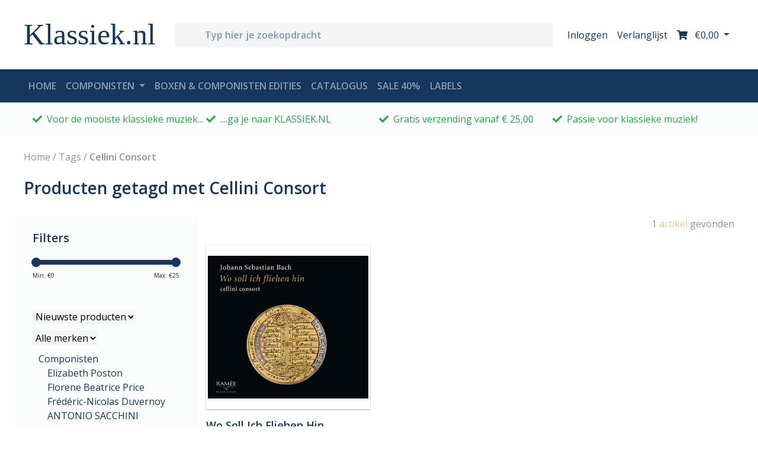

--- FILE ---
content_type: text/html;charset=utf-8
request_url: https://www.klassiek.nl/tags/cellini-consort/
body_size: 78545
content:
<!DOCTYPE html>
<html lang="nl">
  <head>
    <meta charset="utf-8"/>
<!-- [START] 'blocks/head.rain' -->
<!--

  (c) 2008-2026 Lightspeed Netherlands B.V.
  http://www.lightspeedhq.com
  Generated: 19-01-2026 @ 05:05:38

-->
<link rel="canonical" href="https://www.klassiek.nl/tags/cellini-consort/"/>
<link rel="alternate" href="https://www.klassiek.nl/index.rss" type="application/rss+xml" title="Nieuwe producten"/>
<meta name="robots" content="noodp,noydir"/>
<meta name="google-site-verification" content="RuQDJTtpDDSweXuQdghFQpru2pUKvUGW60dUa85g2zk"/>
<meta property="og:url" content="https://www.klassiek.nl/tags/cellini-consort/?source=facebook"/>
<meta property="og:site_name" content="Klassiek.nl"/>
<meta property="og:title" content="Cellini Consort"/>
<meta property="og:description" content="Voor de mooiste klassieke muziek ga je naar Klassiek.nl"/>
<!--[if lt IE 9]>
<script src="https://cdn.webshopapp.com/assets/html5shiv.js?2025-02-20"></script>
<![endif]-->
<!-- [END] 'blocks/head.rain' -->
    <title>Cellini Consort - Klassiek.nl</title>
    <meta name="description" content="Voor de mooiste klassieke muziek ga je naar Klassiek.nl" />
    <meta name="keywords" content="Cellini, Consort, klassieke, muziek,, CD, album, instrumenten, kamermuziek, orkest, symfonie, koormuziek, opera, viool, blokfluit, piano, romantiek, barok, mozart, beethoven, vivaldi, sopraan, cantate, bach, requiem" />
    <meta http-equiv="X-UA-Compatible" content="IE=edge,chrome=1">
    <meta name="viewport" content="width=device-width, initial-scale=1.0">
    <meta name="apple-mobile-web-app-capable" content="yes">
    <meta name="apple-mobile-web-app-status-bar-style" content="black">
     			<meta name="facebook-domain-verification" content="yfxc2hpn6d2tfd2u7gqq90ghei85qa" />
        
    <link rel="shortcut icon" href="https://cdn.webshopapp.com/shops/297500/themes/172867/v/200994/assets/favicon.ico?20200827144041" type="image/x-icon" />
    <link href='//fonts.googleapis.com/css?family=Open%20Sans:400,500,600,700&display=swap' rel='stylesheet' type='text/css'>
    <link href='//fonts.googleapis.com/css?family=Open%20Sans:400,300,600' rel='stylesheet' type='text/css'>
    <link href="https://fonts.googleapis.com/css2?family=Tangerine:wght@700&display=swap" rel="stylesheet">
    <link rel="shortcut icon" href="https://cdn.webshopapp.com/shops/297500/themes/172867/v/200994/assets/favicon.ico?20200827144041" type="image/x-icon" />
    
    <script>FontAwesomeConfig = { searchPseudoElements: true };</script>
    <script defer src="https://use.fontawesome.com/releases/v5.2.0/js/all.js" integrity="sha384-4oV5EgaV02iISL2ban6c/RmotsABqE4yZxZLcYMAdG7FAPsyHYAPpywE9PJo+Khy" crossorigin="anonymous"></script>
    
    <link rel="stylesheet" href="https://cdn.webshopapp.com/shops/297500/themes/172867/assets/bootstrap-4-min.css?2026010808164320201119121401" />
    <link rel="stylesheet" href="https://cdn.webshopapp.com/shops/297500/themes/172867/assets/owl-min.css?2026010808164320201119121401" />
    <link rel="stylesheet" href="https://cdn.webshopapp.com/shops/297500/themes/172867/assets/styles.css?2026010808164320201119121401" />    
<!--     <link rel="stylesheet" href="https://cdn.webshopapp.com/shops/297500/themes/172867/assets/settings.css?2026010808164320201119121401" />   -->
    <link rel="stylesheet" href="https://cdn.webshopapp.com/assets/gui-2-0.css?2025-02-20" />
    <link rel="stylesheet" href="https://cdn.webshopapp.com/assets/gui-responsive-2-0.css?2025-02-20" />   
    <link rel="stylesheet" href="https://cdn.webshopapp.com/shops/297500/themes/172867/assets/custom.css?2026010808164320201119121401" />
		    
    <script src="https://cdn.webshopapp.com/assets/jquery-1-9-1.js?2025-02-20"></script>
    
        <script src="https://cdn.webshopapp.com/assets/jquery-ui-1-10-1.js?2025-02-20"></script>
		    
        <script type="text/javascript" src="https://cdn.webshopapp.com/shops/297500/themes/172867/assets/global.js?2026010808164320201119121401"></script>
    <script type="text/javascript" src="https://cdn.webshopapp.com/shops/297500/themes/172867/assets/jcarousel.js?2026010808164320201119121401"></script>
    <script type="text/javascript" src="https://cdn.webshopapp.com/assets/gui.js?2025-02-20"></script>
    <script type="text/javascript" src="https://cdn.webshopapp.com/assets/gui-responsive-2-0.js?2025-02-20"></script>
    <script type="text/javascript" src="https://cdn.webshopapp.com/shops/297500/themes/172867/assets/share42.js?2026010808164320201119121401"></script> 
				<script type="text/javascript" src="https://cdn.webshopapp.com/shops/297500/themes/172867/assets/bootstrap-4-min.js?2026010808164320201119121401"></script>
    
		<script type="text/javascript" src="https://cdn.webshopapp.com/shops/297500/themes/172867/assets/dropdown-fade.js?2026010808164320201119121401"></script>
		<script type="text/javascript" src="https://cdn.webshopapp.com/shops/297500/themes/172867/assets/toggle-sidebar.js?2026010808164320201119121401"></script>
		<script type="text/javascript" src="https://cdn.webshopapp.com/shops/297500/themes/172867/assets/sticky.js?2026010808164320201119121401"></script>
    		<script type="text/javascript" src="https://cdn.webshopapp.com/shops/297500/themes/172867/assets/lazyload.js?2026010808164320201119121401"></script>
        <script type="text/javascript" src="https://cdn.webshopapp.com/shops/297500/themes/172867/assets/owl-min.js?2026010808164320201119121401"></script>
    <script type="text/javascript" src="https://cdn.webshopapp.com/shops/297500/themes/172867/assets/carousel-usp.js?2026010808164320201119121401"></script>
    <script type="text/javascript" src="https://cdn.webshopapp.com/shops/297500/themes/172867/assets/carousel-products.js?2026010808164320201119121401"></script>
        <script type="text/javascript" src="https://cdn.webshopapp.com/shops/297500/themes/172867/assets/carousel-brands.js?2026010808164320201119121401"></script>
    <script type="text/javascript" src="https://cdn.webshopapp.com/shops/297500/themes/172867/assets/carousel-blog.js?2026010808164320201119121401"></script>
    <script type="text/javascript" src="https://cdn.webshopapp.com/shops/297500/themes/172867/assets/carousel-headlines.js?2026010808164320201119121401"></script>
    
        
    <!--[if lt IE 9]>
    <link rel="stylesheet" href="https://cdn.webshopapp.com/shops/297500/themes/172867/assets/style-ie.css?2026010808164320201119121401" />
    <![endif]-->
    <link rel="stylesheet" media="print" href="https://cdn.webshopapp.com/shops/297500/themes/172867/assets/print-min.css?2026010808164320201119121401" />
  </head>
  <body>
    
<header id="header">
  
  <!-- logobar -->
  <nav class="navbar navbar-expand navbar-light bg-white py-3">
    <div class="container"><!-- container -->
      
      <a class="btn d-block d-md-none" href="javascript:;" onclick="toggleBar('menu');">
        <i class="fas fa-bars fa-lg"></i>
        <div class="small">menu</div>
      </a>
      <div class="col sidebar menu d-md-none">
        <div class="row d-block d-md-none mb-5 mt-4">
          <div class="col-12 d-flex">
            <h4 class="my-auto">Menu</h4>
            <a href="javascript:;" class="btn dismiss ml-auto"><i class="fas fa-times"></i></a>
          </div>
        </div>
        <div class="row">
          <div class="accordion w-100" id="accordionNav">
    <div class="col-12">
        <div class="d-flex justify-content-between" id="heading10177011">
      <a href="https://www.klassiek.nl/componisten/" class="h5">Componisten</a>
      <a class="btn btn-sm my-auto" type="button" data-toggle="collapse" data-target="#collapse10177011" aria-expanded="true" aria-controls="collapse10177011">+</a>
    </div>
	  		    <div id="collapse10177011" class="collapse" aria-labelledby="heading10177011" data-parent="#accordionNav">
      <div class="card-body">
        <ul class="list-unstyled">
                  <li class="list-unstyled-item"><a href="https://www.klassiek.nl/componisten/hans-neusidler/">Hans Neusidler</a></li>
                  <li class="list-unstyled-item"><a href="https://www.klassiek.nl/componisten/giulio-viozzi-1912-1984/">Giulio Viozzi (1912-1984)</a></li>
                  <li class="list-unstyled-item"><a href="https://www.klassiek.nl/componisten/johann-sebastian-bach/">Johann Sebastian Bach</a></li>
                  <li class="list-unstyled-item"><a href="https://www.klassiek.nl/componisten/wolfgang-amadeus-mozart/">Wolfgang Amadeus Mozart</a></li>
                  <li class="list-unstyled-item"><a href="https://www.klassiek.nl/componisten/ludwig-van-beethoven/">Ludwig van Beethoven</a></li>
                  <li class="list-unstyled-item"><a href="https://www.klassiek.nl/componisten/antonio-vivaldi/">Antonio Vivaldi</a></li>
                  <li class="list-unstyled-item"><a href="https://www.klassiek.nl/componisten/claude-debussy/">Claude Debussy</a></li>
                  <li class="list-unstyled-item"><a href="https://www.klassiek.nl/componisten/felix-mendelssohn/">Felix Mendelssohn</a></li>
                  <li class="list-unstyled-item"><a href="https://www.klassiek.nl/componisten/franz-liszt/">Franz Liszt</a></li>
                  <li class="list-unstyled-item"><a href="https://www.klassiek.nl/componisten/franz-schubert/">Franz Schubert</a></li>
                  <li class="list-unstyled-item"><a href="https://www.klassiek.nl/componisten/frederic-chopin/">Frederic Chopin</a></li>
                  <li class="list-unstyled-item"><a href="https://www.klassiek.nl/componisten/georg-friedrich-handel/">Georg Friedrich Handel</a></li>
                  <li class="list-unstyled-item"><a href="https://www.klassiek.nl/componisten/gustav-mahler/">Gustav Mahler</a></li>
                  <li class="list-unstyled-item"><a href="https://www.klassiek.nl/componisten/igor-stravinsky/">Igor Stravinsky</a></li>
                  <li class="list-unstyled-item"><a href="https://www.klassiek.nl/componisten/johannes-brahms/">Johannes Brahms</a></li>
                  <li class="list-unstyled-item"><a href="https://www.klassiek.nl/componisten/joseph-haydn/">Joseph Haydn</a></li>
                  <li class="list-unstyled-item"><a href="https://www.klassiek.nl/componisten/pyotr-ilyich-tchaikovsky/">Pyotr Ilyich Tchaikovsky</a></li>
                  <li class="list-unstyled-item"><a href="https://www.klassiek.nl/componisten/robert-schumann-10259126/">Robert  Schumann</a></li>
                  <li class="list-unstyled-item"><a href="https://www.klassiek.nl/componisten/richard-wagner/">Richard Wagner</a></li>
                  <li class="list-unstyled-item"><a href="https://www.klassiek.nl/componisten/erik-satie/">Erik Satie</a></li>
                  <li class="list-unstyled-item"><a href="https://www.klassiek.nl/componisten/g-overige/">G - overige</a></li>
                  <li class="list-unstyled-item"><a href="https://www.klassiek.nl/componisten/philip-glass/">Philip Glass</a></li>
                  <li class="list-unstyled-item"><a href="https://www.klassiek.nl/componisten/l-overige/">L - overige</a></li>
                  <li class="list-unstyled-item"><a href="https://www.klassiek.nl/componisten/gabriel-faure/">Gabriel Faure</a></li>
                  <li class="list-unstyled-item"><a href="https://www.klassiek.nl/componisten/ludovico-einaudi/">Ludovico Einaudi</a></li>
                  <li class="list-unstyled-item"><a href="https://www.klassiek.nl/componisten/a-overige/">A - overige</a></li>
                  <li class="list-unstyled-item"><a href="https://www.klassiek.nl/componisten/dmitri-sjostakovitsj/">Dmitri Sjostakovitsj</a></li>
                  <li class="list-unstyled-item"><a href="https://www.klassiek.nl/componisten/simeon-ten-holt/">Simeon ten Holt</a></li>
                  <li class="list-unstyled-item"><a href="https://www.klassiek.nl/componisten/arvo-paert/">Arvo Pärt</a></li>
                  <li class="list-unstyled-item"><a href="https://www.klassiek.nl/componisten/j-overige/">J - overige</a></li>
                  <li class="list-unstyled-item"><a href="https://www.klassiek.nl/componisten/f-overige/">F - overige</a></li>
                  <li class="list-unstyled-item"><a href="https://www.klassiek.nl/componisten/carl-orff/">Carl Orff</a></li>
                  <li class="list-unstyled-item"><a href="https://www.klassiek.nl/componisten/fernando-sor/">Fernando Sor</a></li>
                  <li class="list-unstyled-item"><a href="https://www.klassiek.nl/componisten/jean-sibelius/">Jean Sibelius</a></li>
                  <li class="list-unstyled-item"><a href="https://www.klassiek.nl/componisten/alfred-schnittke/">Alfred Schnittke</a></li>
                  <li class="list-unstyled-item"><a href="https://www.klassiek.nl/componisten/maurice-durufle/">Maurice Durufle</a></li>
                  <li class="list-unstyled-item"><a href="https://www.klassiek.nl/componisten/charles-koechlin/">Charles Koechlin</a></li>
                  <li class="list-unstyled-item"><a href="https://www.klassiek.nl/componisten/bela-bartok/">Bela Bartok</a></li>
                  <li class="list-unstyled-item"><a href="https://www.klassiek.nl/componisten/tomaso-albinoni/">Tomaso Albinoni</a></li>
                  <li class="list-unstyled-item"><a href="https://www.klassiek.nl/componisten/alfredo-casella/">Alfredo Casella</a></li>
                  <li class="list-unstyled-item"><a href="https://www.klassiek.nl/componisten/johann-nepomuk-hummel/">Johann Nepomuk Hummel</a></li>
                  <li class="list-unstyled-item"><a href="https://www.klassiek.nl/componisten/domenico-scarlatti/">Domenico Scarlatti</a></li>
                  <li class="list-unstyled-item"><a href="https://www.klassiek.nl/componisten/giovanni-battista-pergolesi/">Giovanni Battista Pergolesi</a></li>
                  <li class="list-unstyled-item"><a href="https://www.klassiek.nl/componisten/robert-schumann/">Robert Schumann</a></li>
                  <li class="list-unstyled-item"><a href="https://www.klassiek.nl/componisten/alessandro-scarlatti/">Alessandro Scarlatti</a></li>
                  <li class="list-unstyled-item"><a href="https://www.klassiek.nl/componisten/jean-philippe-rameau/">Jean-Philippe Rameau</a></li>
                  <li class="list-unstyled-item"><a href="https://www.klassiek.nl/componisten/henry-purcell/">Henry Purcell</a></li>
                  <li class="list-unstyled-item"><a href="https://www.klassiek.nl/componisten/georg-philipp-telemann/">Georg Philipp Telemann</a></li>
                  <li class="list-unstyled-item"><a href="https://www.klassiek.nl/componisten/diverse-componisten/">Diverse Componisten</a></li>
                  <li class="list-unstyled-item"><a href="https://www.klassiek.nl/componisten/bach-cpe/">Bach Cpe</a></li>
                  <li class="list-unstyled-item"><a href="https://www.klassiek.nl/componisten/bachcarl-philipp-emanuel/">Bach,Carl Philipp Emanuel</a></li>
                  <li class="list-unstyled-item"><a href="https://www.klassiek.nl/componisten/bach-carl-philipp-emanuel/">Bach, Carl Philipp Emanuel</a></li>
                  <li class="list-unstyled-item"><a href="https://www.klassiek.nl/componisten/carl-philipp-emanuel-bach/">Carl Philipp Emanuel Bach</a></li>
                  <li class="list-unstyled-item"><a href="https://www.klassiek.nl/componisten/nicolo-paganini/">Nicolo Paganini</a></li>
                  <li class="list-unstyled-item"><a href="https://www.klassiek.nl/componisten/morton-feldman/">Morton Feldman</a></li>
                  <li class="list-unstyled-item"><a href="https://www.klassiek.nl/componisten/antonio-soler/">Antonio Soler</a></li>
                  <li class="list-unstyled-item"><a href="https://www.klassiek.nl/componisten/girolamo-frescobaldi/">Girolamo Frescobaldi</a></li>
                  <li class="list-unstyled-item"><a href="https://www.klassiek.nl/componisten/arcangelo-corelli/">Arcangelo Corelli</a></li>
                  <li class="list-unstyled-item"><a href="https://www.klassiek.nl/componisten/muzio-clementi/">Muzio Clementi</a></li>
                  <li class="list-unstyled-item"><a href="https://www.klassiek.nl/componisten/baldassare-galuppi/">Baldassare Galuppi</a></li>
                  <li class="list-unstyled-item"><a href="https://www.klassiek.nl/componisten/domenico-cimarosa/">Domenico Cimarosa</a></li>
                  <li class="list-unstyled-item"><a href="https://www.klassiek.nl/componisten/maurice-ravel/">Maurice Ravel</a></li>
                  <li class="list-unstyled-item"><a href="https://www.klassiek.nl/componisten/niels-gade/">Niels Gade</a></li>
                  <li class="list-unstyled-item"><a href="https://www.klassiek.nl/componisten/pjotr-iljitsj-tsjajkovski/">Pjotr Iljitsj Tsjajkovski</a></li>
                  <li class="list-unstyled-item"><a href="https://www.klassiek.nl/componisten/guillaume-de-machaut/">Guillaume de Machaut</a></li>
                  <li class="list-unstyled-item"><a href="https://www.klassiek.nl/componisten/ferruccio-busoni/">Ferruccio Busoni</a></li>
                  <li class="list-unstyled-item"><a href="https://www.klassiek.nl/componisten/bernardo-pasquini/">Bernardo Pasquini</a></li>
                  <li class="list-unstyled-item"><a href="https://www.klassiek.nl/componisten/wilhelm-stenhammar/">Wilhelm Stenhammar</a></li>
                  <li class="list-unstyled-item"><a href="https://www.klassiek.nl/componisten/wilhelm-friedemann-bach/">Wilhelm Friedemann Bach</a></li>
                  <li class="list-unstyled-item"><a href="https://www.klassiek.nl/componisten/alessandro-stradella/">Alessandro Stradella</a></li>
                  <li class="list-unstyled-item"><a href="https://www.klassiek.nl/componisten/thomas-tallis/">Thomas Tallis</a></li>
                  <li class="list-unstyled-item"><a href="https://www.klassiek.nl/componisten/niccolo-paganini/">Niccolo Paganini</a></li>
                  <li class="list-unstyled-item"><a href="https://www.klassiek.nl/componisten/nicola-porpora/">Nicola Porpora</a></li>
                  <li class="list-unstyled-item"><a href="https://www.klassiek.nl/componisten/dietrich-buxtehude/">Dietrich Buxtehude</a></li>
                  <li class="list-unstyled-item"><a href="https://www.klassiek.nl/componisten/antonio-de-cabezon/">Antonio de Cabezon</a></li>
                  <li class="list-unstyled-item"><a href="https://www.klassiek.nl/componisten/heinrich-schutz/">Heinrich Schutz</a></li>
                  <li class="list-unstyled-item"><a href="https://www.klassiek.nl/componisten/luigi-boccherini/">Luigi Boccherini</a></li>
                  <li class="list-unstyled-item"><a href="https://www.klassiek.nl/componisten/ottorino-respighi/">Ottorino Respighi</a></li>
                  <li class="list-unstyled-item"><a href="https://www.klassiek.nl/componisten/edvard-grieg/">Edvard Grieg</a></li>
                  <li class="list-unstyled-item"><a href="https://www.klassiek.nl/componisten/alessandro-marcello/">Alessandro Marcello</a></li>
                  <li class="list-unstyled-item"><a href="https://www.klassiek.nl/componisten/nicolaus-bruhns/">Nicolaus Bruhns</a></li>
                  <li class="list-unstyled-item"><a href="https://www.klassiek.nl/componisten/gioachino-rossini/">Gioachino Rossini</a></li>
                  <li class="list-unstyled-item"><a href="https://www.klassiek.nl/componisten/diverse/">Diverse</a></li>
                  <li class="list-unstyled-item"><a href="https://www.klassiek.nl/componisten/einaudi/">Einaudi</a></li>
                  <li class="list-unstyled-item"><a href="https://www.klassiek.nl/componisten/jeroen-van-veen/">Jeroen van Veen</a></li>
                  <li class="list-unstyled-item"><a href="https://www.klassiek.nl/componisten/johann-christian-bach/">Johann Christian Bach</a></li>
                  <li class="list-unstyled-item"><a href="https://www.klassiek.nl/componisten/marin-marais/">Marin Marais</a></li>
                  <li class="list-unstyled-item"><a href="https://www.klassiek.nl/componisten/giovanni-paolo-colonna/">Giovanni Paolo Colonna</a></li>
                  <li class="list-unstyled-item"><a href="https://www.klassiek.nl/componisten/camille-saint-saens/">Camille Saint-Saens</a></li>
                  <li class="list-unstyled-item"><a href="https://www.klassiek.nl/componisten/max-reger/">Max Reger</a></li>
                  <li class="list-unstyled-item"><a href="https://www.klassiek.nl/componisten/francois-devienne/">Francois Devienne</a></li>
                  <li class="list-unstyled-item"><a href="https://www.klassiek.nl/componisten/carl-maria-von-weber/">Carl Maria von Weber</a></li>
                  <li class="list-unstyled-item"><a href="https://www.klassiek.nl/componisten/federico-maria-sardelli/">Federico Maria Sardelli</a></li>
                  <li class="list-unstyled-item"><a href="https://www.klassiek.nl/componisten/paolo-ugoletti/">Paolo Ugoletti</a></li>
                  <li class="list-unstyled-item"><a href="https://www.klassiek.nl/componisten/carlo-gesualdo/">Carlo Gesualdo</a></li>
                  <li class="list-unstyled-item"><a href="https://www.klassiek.nl/componisten/giacomo-carissimi/">Giacomo Carissimi</a></li>
                  <li class="list-unstyled-item"><a href="https://www.klassiek.nl/componisten/bedrich-smetana/">Bedrich Smetana</a></li>
                  <li class="list-unstyled-item"><a href="https://www.klassiek.nl/componisten/darius-milhaud/">Darius Milhaud</a></li>
                  <li class="list-unstyled-item"><a href="https://www.klassiek.nl/componisten/antonin-dvorak/">Antonin Dvorak</a></li>
                  <li class="list-unstyled-item"><a href="https://www.klassiek.nl/componisten/various-composers/">Various Composers</a></li>
                  <li class="list-unstyled-item"><a href="https://www.klassiek.nl/componisten/pietro-mascagni/">Pietro Mascagni</a></li>
                  <li class="list-unstyled-item"><a href="https://www.klassiek.nl/componisten/giuseppe-verdi/">Giuseppe Verdi</a></li>
                  <li class="list-unstyled-item"><a href="https://www.klassiek.nl/componisten/edward-elgar/">Edward Elgar</a></li>
                  <li class="list-unstyled-item"><a href="https://www.klassiek.nl/componisten/anton-rubinstein/">Anton Rubinstein</a></li>
                  <li class="list-unstyled-item"><a href="https://www.klassiek.nl/componisten/mario-castelnuovo-tedesco/">Mario Castelnuovo-Tedesco</a></li>
                  <li class="list-unstyled-item"><a href="https://www.klassiek.nl/componisten/franz-joseph-haydn/">Franz Joseph Haydn</a></li>
                  <li class="list-unstyled-item"><a href="https://www.klassiek.nl/componisten/earl-wild/">Earl Wild</a></li>
                  <li class="list-unstyled-item"><a href="https://www.klassiek.nl/componisten/sergej-rachmaninov/">Sergej Rachmaninov</a></li>
                  <li class="list-unstyled-item"><a href="https://www.klassiek.nl/componisten/alberto-ginastera/">Alberto Ginastera</a></li>
                  <li class="list-unstyled-item"><a href="https://www.klassiek.nl/componisten/sergej-prokofjev/">Sergej Prokofjev</a></li>
                  <li class="list-unstyled-item"><a href="https://www.klassiek.nl/componisten/charles-alkan/">Charles Alkan</a></li>
                  <li class="list-unstyled-item"><a href="https://www.klassiek.nl/componisten/cesar-franck/">Cesar Franck</a></li>
                  <li class="list-unstyled-item"><a href="https://www.klassiek.nl/componisten/francesco-cilea/">Francesco Cilea</a></li>
                  <li class="list-unstyled-item"><a href="https://www.klassiek.nl/componisten/george-gershwin/">George Gershwin</a></li>
                  <li class="list-unstyled-item"><a href="https://www.klassiek.nl/componisten/richard-strauss/">Richard Strauss</a></li>
                  <li class="list-unstyled-item"><a href="https://www.klassiek.nl/componisten/jules-massenet/">Jules Massenet</a></li>
                  <li class="list-unstyled-item"><a href="https://www.klassiek.nl/componisten/giacomo-puccini/">Giacomo Puccini</a></li>
                  <li class="list-unstyled-item"><a href="https://www.klassiek.nl/componisten/anton-bruckner/">Anton Bruckner</a></li>
                  <li class="list-unstyled-item"><a href="https://www.klassiek.nl/componisten/carl-nielsen/">Carl Nielsen</a></li>
                  <li class="list-unstyled-item"><a href="https://www.klassiek.nl/componisten/benjamin-britten/">Benjamin Britten</a></li>
                  <li class="list-unstyled-item"><a href="https://www.klassiek.nl/componisten/kurt-weill/">Kurt Weill</a></li>
                  <li class="list-unstyled-item"><a href="https://www.klassiek.nl/componisten/hector-berlioz/">Hector Berlioz</a></li>
                  <li class="list-unstyled-item"><a href="https://www.klassiek.nl/componisten/gaetano-donizetti/">Gaetano Donizetti</a></li>
                  <li class="list-unstyled-item"><a href="https://www.klassiek.nl/componisten/igor-stravinski/">Igor Stravinski</a></li>
                  <li class="list-unstyled-item"><a href="https://www.klassiek.nl/componisten/carl-stamitz/">Carl Stamitz</a></li>
                  <li class="list-unstyled-item"><a href="https://www.klassiek.nl/componisten/leos-janacek/">Leos Janacek</a></li>
                  <li class="list-unstyled-item"><a href="https://www.klassiek.nl/componisten/francis-poulenc/">Francis Poulenc</a></li>
                  <li class="list-unstyled-item"><a href="https://www.klassiek.nl/componisten/albert-lortzing/">Albert Lortzing</a></li>
                  <li class="list-unstyled-item"><a href="https://www.klassiek.nl/componisten/erich-wolfgang-korngold/">Erich Wolfgang Korngold</a></li>
                  <li class="list-unstyled-item"><a href="https://www.klassiek.nl/componisten/georges-bizet/">Georges Bizet</a></li>
                  <li class="list-unstyled-item"><a href="https://www.klassiek.nl/componisten/astor-piazzolla/">Astor Piazzolla</a></li>
                  <li class="list-unstyled-item"><a href="https://www.klassiek.nl/componisten/engelbert-humperdinck/">Engelbert Humperdinck</a></li>
                  <li class="list-unstyled-item"><a href="https://www.klassiek.nl/componisten/franz-schmidt/">Franz Schmidt</a></li>
                  <li class="list-unstyled-item"><a href="https://www.klassiek.nl/componisten/walter-braunfels/">Walter Braunfels</a></li>
                  <li class="list-unstyled-item"><a href="https://www.klassiek.nl/componisten/ignaz-pleyel/">Ignaz Pleyel</a></li>
                  <li class="list-unstyled-item"><a href="https://www.klassiek.nl/componisten/paul-juon/">Paul Juon</a></li>
                  <li class="list-unstyled-item"><a href="https://www.klassiek.nl/componisten/michael-tippett/">Michael Tippett</a></li>
                  <li class="list-unstyled-item"><a href="https://www.klassiek.nl/componisten/lera-auerbach/">Lera Auerbach</a></li>
                  <li class="list-unstyled-item"><a href="https://www.klassiek.nl/componisten/christoph-willibald-gluck/">Christoph Willibald Gluck</a></li>
                  <li class="list-unstyled-item"><a href="https://www.klassiek.nl/componisten/hildegard-von-bingen/">Hildegard von Bingen</a></li>
                  <li class="list-unstyled-item"><a href="https://www.klassiek.nl/componisten/boris-tsjaikovski/">Boris Tsjaikovski</a></li>
                  <li class="list-unstyled-item"><a href="https://www.klassiek.nl/componisten/zoltan-kodaly/">Zoltan Kodaly</a></li>
                  <li class="list-unstyled-item"><a href="https://www.klassiek.nl/componisten/luigi-cherubini/">Luigi Cherubini</a></li>
                  <li class="list-unstyled-item"><a href="https://www.klassiek.nl/componisten/arnold-schonberg/">Arnold Schonberg</a></li>
                  <li class="list-unstyled-item"><a href="https://www.klassiek.nl/componisten/franz-von-suppe/">Franz von Suppe</a></li>
                  <li class="list-unstyled-item"><a href="https://www.klassiek.nl/componisten/jacques-offenbach/">Jacques Offenbach</a></li>
                  <li class="list-unstyled-item"><a href="https://www.klassiek.nl/componisten/claudio-monteverdi/">Claudio Monteverdi</a></li>
                  <li class="list-unstyled-item"><a href="https://www.klassiek.nl/componisten/john-dowland/">John Dowland</a></li>
                  <li class="list-unstyled-item"><a href="https://www.klassiek.nl/componisten/francisco-tarrega/">Francisco Tarrega</a></li>
                  <li class="list-unstyled-item"><a href="https://www.klassiek.nl/componisten/pietro-locatelli/">Pietro Locatelli</a></li>
                  <li class="list-unstyled-item"><a href="https://www.klassiek.nl/componisten/alexander-scriabin/">Alexander Scriabin</a></li>
                  <li class="list-unstyled-item"><a href="https://www.klassiek.nl/componisten/yann-pierre-tiersen/">Yann Pierre Tiersen</a></li>
                  <li class="list-unstyled-item"><a href="https://www.klassiek.nl/componisten/leone-sinigaglia/">Leone Sinigaglia</a></li>
                  <li class="list-unstyled-item"><a href="https://www.klassiek.nl/componisten/tarquinio-merula/">Tarquinio Merula</a></li>
                  <li class="list-unstyled-item"><a href="https://www.klassiek.nl/componisten/joseph-bodin-de-boismortier/">Joseph Bodin de Boismortier</a></li>
                  <li class="list-unstyled-item"><a href="https://www.klassiek.nl/componisten/sir-edward-elgar/">Sir Edward Elgar</a></li>
                  <li class="list-unstyled-item"><a href="https://www.klassiek.nl/componisten/johann-david-heinichen/">Johann David Heinichen</a></li>
                  <li class="list-unstyled-item"><a href="https://www.klassiek.nl/componisten/modest-petrowitsch-mussorgski/">Modest Petrowitsch Mussorgski</a></li>
                  <li class="list-unstyled-item"><a href="https://www.klassiek.nl/componisten/igor-fyodorovich-stravinsky/">Igor Fyodorovich Stravinsky</a></li>
                  <li class="list-unstyled-item"><a href="https://www.klassiek.nl/componisten/hanns-eisler/">Hanns Eisler</a></li>
                  <li class="list-unstyled-item"><a href="https://www.klassiek.nl/componisten/hugo-wolf/">Hugo Wolf</a></li>
                  <li class="list-unstyled-item"><a href="https://www.klassiek.nl/componisten/paul-dessau/">PAUL DESSAU</a></li>
                  <li class="list-unstyled-item"><a href="https://www.klassiek.nl/componisten/dmitri-shostakovich/">Dmitri Shostakovich</a></li>
                  <li class="list-unstyled-item"><a href="https://www.klassiek.nl/componisten/johann-adolph-hasse/">Johann Adolph Hasse</a></li>
                  <li class="list-unstyled-item"><a href="https://www.klassiek.nl/componisten/friedrich-von-flotow/">Friedrich von Flotow</a></li>
                  <li class="list-unstyled-item"><a href="https://www.klassiek.nl/componisten/giacinto-scelsi/">Giacinto Scelsi</a></li>
                  <li class="list-unstyled-item"><a href="https://www.klassiek.nl/componisten/max-bruch/">Max Bruch</a></li>
                  <li class="list-unstyled-item"><a href="https://www.klassiek.nl/componisten/ferdinand-ries/">Ferdinand Ries</a></li>
                  <li class="list-unstyled-item"><a href="https://www.klassiek.nl/componisten/alexandre-tansman/">Alexandre Tansman</a></li>
                  <li class="list-unstyled-item"><a href="https://www.klassiek.nl/componisten/michael-nyman/">Michael Nyman</a></li>
                  <li class="list-unstyled-item"><a href="https://www.klassiek.nl/componisten/modest-mussorgsky/">Modest Mussorgsky</a></li>
                  <li class="list-unstyled-item"><a href="https://www.klassiek.nl/componisten/forqueray/">Forqueray</a></li>
                  <li class="list-unstyled-item"><a href="https://www.klassiek.nl/componisten/andre-jolivet/">Andre Jolivet</a></li>
                  <li class="list-unstyled-item"><a href="https://www.klassiek.nl/componisten/vincenzo-bellini/">Vincenzo Bellini</a></li>
                  <li class="list-unstyled-item"><a href="https://www.klassiek.nl/componisten/hans-werner-henze/">Hans Werner Henze</a></li>
                  <li class="list-unstyled-item"><a href="https://www.klassiek.nl/componisten/louis-vierne/">Louis Vierne</a></li>
                  <li class="list-unstyled-item"><a href="https://www.klassiek.nl/componisten/giacomo-meyerbeer/">Giacomo Meyerbeer</a></li>
                  <li class="list-unstyled-item"><a href="https://www.klassiek.nl/componisten/giuseppe-martucci/">Giuseppe Martucci</a></li>
                  <li class="list-unstyled-item"><a href="https://www.klassiek.nl/componisten/federico-mompou/">Federico Mompou</a></li>
                  <li class="list-unstyled-item"><a href="https://www.klassiek.nl/componisten/max-richter/">Max Richter</a></li>
                  <li class="list-unstyled-item"><a href="https://www.klassiek.nl/componisten/charles-ives/">Charles Ives</a></li>
                  <li class="list-unstyled-item"><a href="https://www.klassiek.nl/componisten/louise-farrenc/">Louise Farrenc</a></li>
                  <li class="list-unstyled-item"><a href="https://www.klassiek.nl/componisten/antonio-caldara/">Antonio Caldara</a></li>
                  <li class="list-unstyled-item"><a href="https://www.klassiek.nl/componisten/mario-pilati/">Mario Pilati</a></li>
                  <li class="list-unstyled-item"><a href="https://www.klassiek.nl/componisten/clara-schumann/">Clara Schumann</a></li>
                  <li class="list-unstyled-item"><a href="https://www.klassiek.nl/componisten/giovanni-gabrieli/">Giovanni Gabrieli</a></li>
                  <li class="list-unstyled-item"><a href="https://www.klassiek.nl/componisten/jean-baptiste-lully/">Jean-Baptiste Lully</a></li>
                  <li class="list-unstyled-item"><a href="https://www.klassiek.nl/componisten/john-adams/">John Adams</a></li>
                  <li class="list-unstyled-item"><a href="https://www.klassiek.nl/componisten/debussy/">Debussy</a></li>
                  <li class="list-unstyled-item"><a href="https://www.klassiek.nl/componisten/johann-joachim-quantz/">Johann Joachim Quantz</a></li>
                  <li class="list-unstyled-item"><a href="https://www.klassiek.nl/componisten/johann-ladislaus-dussek-1760-181/">Johann Ladislaus Dussek (1760 - 181</a></li>
                  <li class="list-unstyled-item"><a href="https://www.klassiek.nl/componisten/pergolesi/">Pergolesi</a></li>
                  <li class="list-unstyled-item"><a href="https://www.klassiek.nl/componisten/brahms/">Brahms</a></li>
                  <li class="list-unstyled-item"><a href="https://www.klassiek.nl/componisten/charles-edward-ives/">Charles Edward Ives</a></li>
                  <li class="list-unstyled-item"><a href="https://www.klassiek.nl/componisten/arthur-honegger/">Arthur Honegger</a></li>
                  <li class="list-unstyled-item"><a href="https://www.klassiek.nl/componisten/ernest-chausson/">Ernest Chausson</a></li>
                  <li class="list-unstyled-item"><a href="https://www.klassiek.nl/componisten/heitor-villa-lobos/">Heitor Villa-Lobos</a></li>
                  <li class="list-unstyled-item"><a href="https://www.klassiek.nl/componisten/charles-marie-widor/">Charles-Marie Widor</a></li>
                  <li class="list-unstyled-item"><a href="https://www.klassiek.nl/componisten/andre-campra/">Andre Campra</a></li>
                  <li class="list-unstyled-item"><a href="https://www.klassiek.nl/componisten/albert-roussel/">Albert Roussel</a></li>
                  <li class="list-unstyled-item"><a href="https://www.klassiek.nl/componisten/henri-vieuxtemps/">Henri Vieuxtemps</a></li>
                  <li class="list-unstyled-item"><a href="https://www.klassiek.nl/componisten/benoit-mernier/">Benoit Mernier</a></li>
                  <li class="list-unstyled-item"><a href="https://www.klassiek.nl/componisten/philippe-boesmans/">Philippe Boesmans</a></li>
                  <li class="list-unstyled-item"><a href="https://www.klassiek.nl/componisten/edouard-lalo/">Edouard Lalo</a></li>
                  <li class="list-unstyled-item"><a href="https://www.klassiek.nl/componisten/boismortier/">Boismortier</a></li>
                  <li class="list-unstyled-item"><a href="https://www.klassiek.nl/componisten/tcherepnin/">Tcherepnin</a></li>
                  <li class="list-unstyled-item"><a href="https://www.klassiek.nl/componisten/gershwin/">Gershwin</a></li>
                  <li class="list-unstyled-item"><a href="https://www.klassiek.nl/componisten/purcell/">Purcell</a></li>
                  <li class="list-unstyled-item"><a href="https://www.klassiek.nl/componisten/chopin/">Chopin</a></li>
                  <li class="list-unstyled-item"><a href="https://www.klassiek.nl/componisten/grieg/">Grieg</a></li>
                  <li class="list-unstyled-item"><a href="https://www.klassiek.nl/componisten/various-vocal/">Various Vocal</a></li>
                  <li class="list-unstyled-item"><a href="https://www.klassiek.nl/componisten/charpentier/">Charpentier</a></li>
                  <li class="list-unstyled-item"><a href="https://www.klassiek.nl/componisten/vivaldi/">Vivaldi</a></li>
                  <li class="list-unstyled-item"><a href="https://www.klassiek.nl/componisten/berio/">Berio</a></li>
                  <li class="list-unstyled-item"><a href="https://www.klassiek.nl/componisten/bruch/">Bruch</a></li>
                  <li class="list-unstyled-item"><a href="https://www.klassiek.nl/componisten/otto-nicolai/">Otto Nicolai</a></li>
                  <li class="list-unstyled-item"><a href="https://www.klassiek.nl/componisten/rautavaara-einojuhani/">Rautavaara Einojuhani</a></li>
                  <li class="list-unstyled-item"><a href="https://www.klassiek.nl/componisten/sibelius-jean/">Sibelius Jean</a></li>
                  <li class="list-unstyled-item"><a href="https://www.klassiek.nl/componisten/englund-einar/">Englund Einar</a></li>
                  <li class="list-unstyled-item"><a href="https://www.klassiek.nl/componisten/lindberg-magnus/">Lindberg Magnus</a></li>
                  <li class="list-unstyled-item"><a href="https://www.klassiek.nl/componisten/saariaho-kaija/">Saariaho Kaija</a></li>
                  <li class="list-unstyled-item"><a href="https://www.klassiek.nl/componisten/kaipainen-jouni/">Kaipainen Jouni</a></li>
                  <li class="list-unstyled-item"><a href="https://www.klassiek.nl/componisten/hakola-kimmo/">Hakola Kimmo</a></li>
                  <li class="list-unstyled-item"><a href="https://www.klassiek.nl/componisten/mahler-gustav/">Mahler Gustav</a></li>
                  <li class="list-unstyled-item"><a href="https://www.klassiek.nl/componisten/vasks-peteris/">Vasks Peteris</a></li>
                  <li class="list-unstyled-item"><a href="https://www.klassiek.nl/componisten/roussel-albert/">Roussel Albert</a></li>
                  <li class="list-unstyled-item"><a href="https://www.klassiek.nl/componisten/berlioz-ravel/">Berlioz/Ravel</a></li>
                  <li class="list-unstyled-item"><a href="https://www.klassiek.nl/componisten/sallinen-aulis/">Sallinen Aulis</a></li>
                  <li class="list-unstyled-item"><a href="https://www.klassiek.nl/componisten/vivaldi-antonio/">Vivaldi Antonio</a></li>
                  <li class="list-unstyled-item"><a href="https://www.klassiek.nl/componisten/strauss-richard/">Strauss Richard</a></li>
                  <li class="list-unstyled-item"><a href="https://www.klassiek.nl/componisten/mendelssohn-bruch/">Mendelssohn/Bruch</a></li>
                  <li class="list-unstyled-item"><a href="https://www.klassiek.nl/componisten/tschaikowsky-dvorak/">Tschaikowsky/Dvorak</a></li>
                  <li class="list-unstyled-item"><a href="https://www.klassiek.nl/componisten/beethoven-liszt/">Beethoven/Liszt</a></li>
                  <li class="list-unstyled-item"><a href="https://www.klassiek.nl/componisten/schumann-brahms/">Schumann/Brahms</a></li>
                  <li class="list-unstyled-item"><a href="https://www.klassiek.nl/componisten/adsit-hartt-school-wind-ens/">Adsit/Hartt School Wind Ens.</a></li>
                  <li class="list-unstyled-item"><a href="https://www.klassiek.nl/componisten/mendelssohn-bach/">Mendelssohn/Bach</a></li>
                  <li class="list-unstyled-item"><a href="https://www.klassiek.nl/componisten/ferrero-capilla-antigua/">Ferrero/Capilla Antigua</a></li>
                  <li class="list-unstyled-item"><a href="https://www.klassiek.nl/componisten/backhouse-vasari-singers/">Backhouse/Vasari Singers</a></li>
                  <li class="list-unstyled-item"><a href="https://www.klassiek.nl/componisten/capilla-antigua-de-chinchilla/">Capilla Antigua De Chinchilla</a></li>
                  <li class="list-unstyled-item"><a href="https://www.klassiek.nl/componisten/campbell-blossom-street/">Campbell/Blossom Street</a></li>
                  <li class="list-unstyled-item"><a href="https://www.klassiek.nl/componisten/monteverdi/">Monteverdi</a></li>
                  <li class="list-unstyled-item"><a href="https://www.klassiek.nl/componisten/toch/">Toch</a></li>
                  <li class="list-unstyled-item"><a href="https://www.klassiek.nl/componisten/cage/">Cage</a></li>
                  <li class="list-unstyled-item"><a href="https://www.klassiek.nl/componisten/cornelius/">Cornelius</a></li>
                  <li class="list-unstyled-item"><a href="https://www.klassiek.nl/componisten/togni/">Togni</a></li>
                  <li class="list-unstyled-item"><a href="https://www.klassiek.nl/componisten/shostakovich/">Shostakovich</a></li>
                  <li class="list-unstyled-item"><a href="https://www.klassiek.nl/componisten/bartok/">BARTOK</a></li>
                  <li class="list-unstyled-item"><a href="https://www.klassiek.nl/componisten/dvorak/">Dvorak</a></li>
                  <li class="list-unstyled-item"><a href="https://www.klassiek.nl/componisten/dalbert/">D&#039;albert</a></li>
                  <li class="list-unstyled-item"><a href="https://www.klassiek.nl/componisten/rzewski/">Rzewski</a></li>
                  <li class="list-unstyled-item"><a href="https://www.klassiek.nl/componisten/dohnanyi/">Dohnanyi</a></li>
                  <li class="list-unstyled-item"><a href="https://www.klassiek.nl/componisten/alexander-zemlinsky/">Alexander Zemlinsky</a></li>
                  <li class="list-unstyled-item"><a href="https://www.klassiek.nl/componisten/bloch/">Bloch</a></li>
                  <li class="list-unstyled-item"><a href="https://www.klassiek.nl/componisten/donizetti/">Donizetti</a></li>
                  <li class="list-unstyled-item"><a href="https://www.klassiek.nl/componisten/sousa/">Sousa</a></li>
                  <li class="list-unstyled-item"><a href="https://www.klassiek.nl/componisten/montsalvatge/">Montsalvatge</a></li>
                  <li class="list-unstyled-item"><a href="https://www.klassiek.nl/componisten/albeniz/">Albeniz</a></li>
                  <li class="list-unstyled-item"><a href="https://www.klassiek.nl/componisten/heinrich-ignaz-franz-biber/">Heinrich Ignaz Franz Biber</a></li>
                  <li class="list-unstyled-item"><a href="https://www.klassiek.nl/componisten/buxtehude/">Buxtehude</a></li>
                  <li class="list-unstyled-item"><a href="https://www.klassiek.nl/componisten/scarlatti/">Scarlatti</a></li>
                  <li class="list-unstyled-item"><a href="https://www.klassiek.nl/componisten/handel/">Handel</a></li>
                  <li class="list-unstyled-item"><a href="https://www.klassiek.nl/componisten/gesualdo/">Gesualdo</a></li>
                  <li class="list-unstyled-item"><a href="https://www.klassiek.nl/componisten/biber/">Biber</a></li>
                  <li class="list-unstyled-item"><a href="https://www.klassiek.nl/componisten/ravel/">Ravel</a></li>
                  <li class="list-unstyled-item"><a href="https://www.klassiek.nl/componisten/emmerich-kalman/">Emmerich Kalman</a></li>
                  <li class="list-unstyled-item"><a href="https://www.klassiek.nl/componisten/telemann/">Telemann</a></li>
                  <li class="list-unstyled-item"><a href="https://www.klassiek.nl/componisten/alexandre-gretchaninov/">Alexandre Gretchaninov</a></li>
                  <li class="list-unstyled-item"><a href="https://www.klassiek.nl/componisten/paul-hindemith/">Paul Hindemith</a></li>
                  <li class="list-unstyled-item"><a href="https://www.klassiek.nl/componisten/takashi-yoshimatsu/">Takashi Yoshimatsu</a></li>
                  <li class="list-unstyled-item"><a href="https://www.klassiek.nl/componisten/francois-joseph-gossec/">Francois Joseph Gossec</a></li>
                  <li class="list-unstyled-item"><a href="https://www.klassiek.nl/componisten/samuel-barber/">Samuel Barber</a></li>
                  <li class="list-unstyled-item"><a href="https://www.klassiek.nl/componisten/ralph-vaughan-williams/">Ralph Vaughan Williams</a></li>
                  <li class="list-unstyled-item"><a href="https://www.klassiek.nl/componisten/mieczyslaw-karlowicz/">Mieczyslaw Karlowicz</a></li>
                  <li class="list-unstyled-item"><a href="https://www.klassiek.nl/componisten/michelangelo-falvetti/">Michelangelo Falvetti</a></li>
                  <li class="list-unstyled-item"><a href="https://www.klassiek.nl/componisten/francois-couperin/">Francois Couperin</a></li>
                  <li class="list-unstyled-item"><a href="https://www.klassiek.nl/componisten/carlos-gardel/">Carlos Gardel</a></li>
                  <li class="list-unstyled-item"><a href="https://www.klassiek.nl/componisten/federico-moreno-torroba/">Federico Moreno Torroba</a></li>
                  <li class="list-unstyled-item"><a href="https://www.klassiek.nl/componisten/dmitry-shostakovich/">Dmitry Shostakovich</a></li>
                  <li class="list-unstyled-item"><a href="https://www.klassiek.nl/componisten/george-frideric-handel/">George Frideric Handel</a></li>
                  <li class="list-unstyled-item"><a href="https://www.klassiek.nl/componisten/william-walton/">William Walton</a></li>
                  <li class="list-unstyled-item"><a href="https://www.klassiek.nl/componisten/manuel-de-falla/">Manuel de Falla</a></li>
                  <li class="list-unstyled-item"><a href="https://www.klassiek.nl/componisten/heinrich-isaac/">Heinrich Isaac</a></li>
                  <li class="list-unstyled-item"><a href="https://www.klassiek.nl/componisten/marcello/">Marcello</a></li>
                  <li class="list-unstyled-item"><a href="https://www.klassiek.nl/componisten/riley/">Riley</a></li>
                  <li class="list-unstyled-item"><a href="https://www.klassiek.nl/componisten/saint-saens/">Saint-Saëns</a></li>
                  <li class="list-unstyled-item"><a href="https://www.klassiek.nl/componisten/lajtha/">Lajtha</a></li>
                  <li class="list-unstyled-item"><a href="https://www.klassiek.nl/componisten/villa-lobos/">Villa-Lobos</a></li>
                  <li class="list-unstyled-item"><a href="https://www.klassiek.nl/componisten/alfano/">Alfano</a></li>
                  <li class="list-unstyled-item"><a href="https://www.klassiek.nl/componisten/wagner/">Wagner</a></li>
                  <li class="list-unstyled-item"><a href="https://www.klassiek.nl/componisten/peteris-vasks/">Peteris Vasks</a></li>
                  <li class="list-unstyled-item"><a href="https://www.klassiek.nl/componisten/strauss/">Strauss</a></li>
                  <li class="list-unstyled-item"><a href="https://www.klassiek.nl/componisten/antonin-dvoak/">Antonin Dvo?Ak</a></li>
                  <li class="list-unstyled-item"><a href="https://www.klassiek.nl/componisten/peter-ilyich-tchaikovsky/">Peter Ilyich Tchaikovsky</a></li>
                  <li class="list-unstyled-item"><a href="https://www.klassiek.nl/componisten/sergey-vasilyevich-rachmaninov/">Sergey Vasil&#039;yevich Rachmaninov</a></li>
                  <li class="list-unstyled-item"><a href="https://www.klassiek.nl/componisten/mahler/">Mahler</a></li>
                  <li class="list-unstyled-item"><a href="https://www.klassiek.nl/componisten/liszt/">Liszt</a></li>
                  <li class="list-unstyled-item"><a href="https://www.klassiek.nl/componisten/various/">Various</a></li>
                  <li class="list-unstyled-item"><a href="https://www.klassiek.nl/componisten/glass/">Glass</a></li>
                  <li class="list-unstyled-item"><a href="https://www.klassiek.nl/componisten/paganini/">Paganini</a></li>
                  <li class="list-unstyled-item"><a href="https://www.klassiek.nl/componisten/cavalli/">Cavalli</a></li>
                  <li class="list-unstyled-item"><a href="https://www.klassiek.nl/componisten/ysaye/">Ysaye</a></li>
                  <li class="list-unstyled-item"><a href="https://www.klassiek.nl/componisten/verdi/">Verdi</a></li>
                  <li class="list-unstyled-item"><a href="https://www.klassiek.nl/componisten/johann-jr-strauss/">Johann jr. Strauss</a></li>
                  <li class="list-unstyled-item"><a href="https://www.klassiek.nl/componisten/berg/">BERG</a></li>
                  <li class="list-unstyled-item"><a href="https://www.klassiek.nl/componisten/tchaikovsky/">Tchaikovsky</a></li>
                  <li class="list-unstyled-item"><a href="https://www.klassiek.nl/componisten/various-composer/">Various Composer</a></li>
                  <li class="list-unstyled-item"><a href="https://www.klassiek.nl/componisten/arnold-schoenberg/">Arnold Schoenberg</a></li>
                  <li class="list-unstyled-item"><a href="https://www.klassiek.nl/componisten/james-macmillan/">James Macmillan</a></li>
                  <li class="list-unstyled-item"><a href="https://www.klassiek.nl/componisten/sergei-prokofiev/">Sergei Prokofiev</a></li>
                  <li class="list-unstyled-item"><a href="https://www.klassiek.nl/componisten/john-blow/">John Blow</a></li>
                  <li class="list-unstyled-item"><a href="https://www.klassiek.nl/componisten/bizet/">Bizet</a></li>
                  <li class="list-unstyled-item"><a href="https://www.klassiek.nl/componisten/adams/">Adams</a></li>
                  <li class="list-unstyled-item"><a href="https://www.klassiek.nl/componisten/giovanni-pierluigi-palestrina/">Giovanni Pierluigi Palestrina</a></li>
                  <li class="list-unstyled-item"><a href="https://www.klassiek.nl/componisten/leonard-bernstein/">Leonard Bernstein</a></li>
                  <li class="list-unstyled-item"><a href="https://www.klassiek.nl/componisten/gioacchino-rossini/">Gioacchino Rossini</a></li>
                  <li class="list-unstyled-item"><a href="https://www.klassiek.nl/componisten/orff/">Orff</a></li>
                  <li class="list-unstyled-item"><a href="https://www.klassiek.nl/componisten/puccini/">Puccini</a></li>
                  <li class="list-unstyled-item"><a href="https://www.klassiek.nl/componisten/rossini/">Rossini</a></li>
                  <li class="list-unstyled-item"><a href="https://www.klassiek.nl/componisten/schubert/">Schubert</a></li>
                  <li class="list-unstyled-item"><a href="https://www.klassiek.nl/componisten/sibelius/">Sibelius</a></li>
                  <li class="list-unstyled-item"><a href="https://www.klassiek.nl/componisten/mondonville/">Mondonville</a></li>
                  <li class="list-unstyled-item"><a href="https://www.klassiek.nl/componisten/ravel-gershwin/">Ravel/Gershwin</a></li>
                  <li class="list-unstyled-item"><a href="https://www.klassiek.nl/componisten/lully/">Lully</a></li>
                  <li class="list-unstyled-item"><a href="https://www.klassiek.nl/componisten/haendel/">Haendel</a></li>
                  <li class="list-unstyled-item"><a href="https://www.klassiek.nl/componisten/respighi/">Respighi</a></li>
                  <li class="list-unstyled-item"><a href="https://www.klassiek.nl/componisten/chausson/">Chausson</a></li>
                  <li class="list-unstyled-item"><a href="https://www.klassiek.nl/componisten/haydn/">Haydn</a></li>
                  <li class="list-unstyled-item"><a href="https://www.klassiek.nl/componisten/albinoni/">Albinoni</a></li>
                  <li class="list-unstyled-item"><a href="https://www.klassiek.nl/componisten/ives/">Ives</a></li>
                  <li class="list-unstyled-item"><a href="https://www.klassiek.nl/componisten/schnittke/">Schnittke</a></li>
                  <li class="list-unstyled-item"><a href="https://www.klassiek.nl/componisten/gorecki/">Gorecki</a></li>
                  <li class="list-unstyled-item"><a href="https://www.klassiek.nl/componisten/pachelbel/">Pachelbel</a></li>
                  <li class="list-unstyled-item"><a href="https://www.klassiek.nl/componisten/delalande/">Delalande</a></li>
                  <li class="list-unstyled-item"><a href="https://www.klassiek.nl/componisten/tartini/">Tartini</a></li>
                  <li class="list-unstyled-item"><a href="https://www.klassiek.nl/componisten/bruckner/">Bruckner</a></li>
                  <li class="list-unstyled-item"><a href="https://www.klassiek.nl/componisten/beethoven-mozart/">Beethoven/Mozart</a></li>
                  <li class="list-unstyled-item"><a href="https://www.klassiek.nl/componisten/beethoven-liszt-10180012/">Beethoven-Liszt</a></li>
                  <li class="list-unstyled-item"><a href="https://www.klassiek.nl/componisten/mozart-beethoven/">Mozart/Beethoven</a></li>
                  <li class="list-unstyled-item"><a href="https://www.klassiek.nl/componisten/summerly-oxford-camerata/">Summerly/Oxford Camerata</a></li>
                  <li class="list-unstyled-item"><a href="https://www.klassiek.nl/componisten/turco-nova-schola-gregoriana/">Turco/Nova Schola Gregoriana</a></li>
                  <li class="list-unstyled-item"><a href="https://www.klassiek.nl/componisten/kertesi-csonka-berkes/">Kertesi/Csonka/Berkes/+</a></li>
                  <li class="list-unstyled-item"><a href="https://www.klassiek.nl/componisten/studt-bournemouth-sinfonietta/">Studt/Bournemouth Sinfonietta</a></li>
                  <li class="list-unstyled-item"><a href="https://www.klassiek.nl/componisten/ensemble-unicorn/">Ensemble Unicorn</a></li>
                  <li class="list-unstyled-item"><a href="https://www.klassiek.nl/componisten/wimmer-ensemble-accentus/">Wimmer/Ensemble Accentus</a></li>
                  <li class="list-unstyled-item"><a href="https://www.klassiek.nl/componisten/wordtmann-limberg/">Wordtmann/Limberg</a></li>
                  <li class="list-unstyled-item"><a href="https://www.klassiek.nl/componisten/breiner-symphonic-pop-orch/">Breiner/Symphonic Pop Orch.</a></li>
                  <li class="list-unstyled-item"><a href="https://www.klassiek.nl/componisten/brahms-siepmann/">Brahms/Siepmann</a></li>
                  <li class="list-unstyled-item"><a href="https://www.klassiek.nl/componisten/dvorak-siepmann/">Dvorak/Siepmann</a></li>
                  <li class="list-unstyled-item"><a href="https://www.klassiek.nl/componisten/schubert-siepmann/">Schubert/Siepmann</a></li>
                  <li class="list-unstyled-item"><a href="https://www.klassiek.nl/componisten/gabrieli/">Gabrieli</a></li>
                  <li class="list-unstyled-item"><a href="https://www.klassiek.nl/componisten/sarasate/">Sarasate</a></li>
                  <li class="list-unstyled-item"><a href="https://www.klassiek.nl/componisten/weinberg/">Weinberg</a></li>
                  <li class="list-unstyled-item"><a href="https://www.klassiek.nl/componisten/moeran/">Moeran</a></li>
                  <li class="list-unstyled-item"><a href="https://www.klassiek.nl/componisten/fibich/">Fibich</a></li>
                  <li class="list-unstyled-item"><a href="https://www.klassiek.nl/componisten/kapsberger/">Kapsberger</a></li>
                  <li class="list-unstyled-item"><a href="https://www.klassiek.nl/componisten/giovanni-benedetto-platti/">Giovanni Benedetto Platti</a></li>
                  <li class="list-unstyled-item"><a href="https://www.klassiek.nl/componisten/reger/">Reger</a></li>
                  <li class="list-unstyled-item"><a href="https://www.klassiek.nl/componisten/vaughan-williams/">Vaughan Williams</a></li>
                  <li class="list-unstyled-item"><a href="https://www.klassiek.nl/componisten/meyerbeer/">Meyerbeer</a></li>
                  <li class="list-unstyled-item"><a href="https://www.klassiek.nl/componisten/maxwell-davies/">Maxwell Davies</a></li>
                  <li class="list-unstyled-item"><a href="https://www.klassiek.nl/componisten/czerny/">Czerny</a></li>
                  <li class="list-unstyled-item"><a href="https://www.klassiek.nl/componisten/lehar/">Lehar</a></li>
                  <li class="list-unstyled-item"><a href="https://www.klassiek.nl/componisten/lalo/">Lalo</a></li>
                  <li class="list-unstyled-item"><a href="https://www.klassiek.nl/componisten/mozart-gluck/">Mozart/Gluck</a></li>
                  <li class="list-unstyled-item"><a href="https://www.klassiek.nl/componisten/rameau/">Rameau</a></li>
                  <li class="list-unstyled-item"><a href="https://www.klassiek.nl/componisten/faure/">Fauré</a></li>
                  <li class="list-unstyled-item"><a href="https://www.klassiek.nl/componisten/franz-lehar/">Franz Lehar</a></li>
                  <li class="list-unstyled-item"><a href="https://www.klassiek.nl/componisten/traditional/">Traditional</a></li>
                  <li class="list-unstyled-item"><a href="https://www.klassiek.nl/componisten/overige/">/ - overige</a></li>
                  <li class="list-unstyled-item"><a href="https://www.klassiek.nl/componisten/jm-leclair/">J.m. Leclair</a></li>
                  <li class="list-unstyled-item"><a href="https://www.klassiek.nl/componisten/benedetto-marcello/">Benedetto Marcello</a></li>
                  <li class="list-unstyled-item"><a href="https://www.klassiek.nl/componisten/jean-philippe-rameau-10180069/">Jean Philippe Rameau</a></li>
                  <li class="list-unstyled-item"><a href="https://www.klassiek.nl/componisten/serge-prokofiev/">Serge Prokofiev</a></li>
                  <li class="list-unstyled-item"><a href="https://www.klassiek.nl/componisten/mieczyslaw-weinberg/">Mieczyslaw Weinberg</a></li>
                  <li class="list-unstyled-item"><a href="https://www.klassiek.nl/componisten/arnold-bax/">Arnold Bax</a></li>
                  <li class="list-unstyled-item"><a href="https://www.klassiek.nl/componisten/sergei-rachmaninov/">Sergei Rachmaninov</a></li>
                  <li class="list-unstyled-item"><a href="https://www.klassiek.nl/componisten/vincent-dindy/">Vincent D&#039;indy</a></li>
                  <li class="list-unstyled-item"><a href="https://www.klassiek.nl/componisten/nino-rota/">Nino Rota</a></li>
                  <li class="list-unstyled-item"><a href="https://www.klassiek.nl/componisten/witold-lutoslawski/">Witold Lutoslawski</a></li>
                  <li class="list-unstyled-item"><a href="https://www.klassiek.nl/componisten/y-overige/">Y - overige</a></li>
                  <li class="list-unstyled-item"><a href="https://www.klassiek.nl/componisten/edward-gregson/">Edward Gregson</a></li>
                  <li class="list-unstyled-item"><a href="https://www.klassiek.nl/componisten/gustav-holst/">Gustav Holst</a></li>
                  <li class="list-unstyled-item"><a href="https://www.klassiek.nl/componisten/frederick-delius/">Frederick Delius</a></li>
                  <li class="list-unstyled-item"><a href="https://www.klassiek.nl/componisten/joseph-joachim-raff/">Joseph Joachim Raff</a></li>
                  <li class="list-unstyled-item"><a href="https://www.klassiek.nl/componisten/nicolai-rimski-korsakov/">Nicolai Rimski-Korsakov</a></li>
                  <li class="list-unstyled-item"><a href="https://www.klassiek.nl/componisten/john-sheppard/">John Sheppard</a></li>
                  <li class="list-unstyled-item"><a href="https://www.klassiek.nl/componisten/dimitri-shostakovich/">Dimitri Shostakovich</a></li>
                  <li class="list-unstyled-item"><a href="https://www.klassiek.nl/componisten/peter-iljitsch-tchaikovsky/">Peter Iljitsch Tchaikovsky</a></li>
                  <li class="list-unstyled-item"><a href="https://www.klassiek.nl/componisten/dimitri-kabalevsky/">Dimitri Kabalevsky</a></li>
                  <li class="list-unstyled-item"><a href="https://www.klassiek.nl/componisten/bohuslav-martinu/">Bohuslav Martinu</a></li>
                  <li class="list-unstyled-item"><a href="https://www.klassiek.nl/componisten/gabriel-pierne/">Gabriel Pierne</a></li>
                  <li class="list-unstyled-item"><a href="https://www.klassiek.nl/componisten/alexander-von-zemlinsky/">Alexander Von Zemlinsky</a></li>
                  <li class="list-unstyled-item"><a href="https://www.klassiek.nl/componisten/sir-michael-tippett/">Sir Michael Tippett</a></li>
                  <li class="list-unstyled-item"><a href="https://www.klassiek.nl/componisten/ola-gjeilo/">Ola Gjeilo</a></li>
                  <li class="list-unstyled-item"><a href="https://www.klassiek.nl/componisten/josef-suk/">Josef Suk</a></li>
                  <li class="list-unstyled-item"><a href="https://www.klassiek.nl/componisten/karol-szymanowsky/">Karol Szymanowsky</a></li>
                  <li class="list-unstyled-item"><a href="https://www.klassiek.nl/componisten/kurt-atterberg/">Kurt Atterberg</a></li>
                  <li class="list-unstyled-item"><a href="https://www.klassiek.nl/componisten/henry-dutilleux/">Henry Dutilleux</a></li>
                  <li class="list-unstyled-item"><a href="https://www.klassiek.nl/componisten/gounod/">Gounod</a></li>
                  <li class="list-unstyled-item"><a href="https://www.klassiek.nl/componisten/dowland/">Dowland</a></li>
                  <li class="list-unstyled-item"><a href="https://www.klassiek.nl/componisten/leopold-kozeluch/">Leopold Kozeluch</a></li>
                  <li class="list-unstyled-item"><a href="https://www.klassiek.nl/componisten/dmitri-chostakovitch/">Dmitri Chostakovitch</a></li>
                  <li class="list-unstyled-item"><a href="https://www.klassiek.nl/componisten/anonyme/">Anonyme</a></li>
                  <li class="list-unstyled-item"><a href="https://www.klassiek.nl/componisten/piotr-ilitch-tchaikovski/">Piotr Ilitch Tchaikovski</a></li>
                  <li class="list-unstyled-item"><a href="https://www.klassiek.nl/componisten/john-tavener/">John Tavener</a></li>
                  <li class="list-unstyled-item"><a href="https://www.klassiek.nl/componisten/josquin-desprez/">Josquin Desprez</a></li>
                  <li class="list-unstyled-item"><a href="https://www.klassiek.nl/componisten/william-byrd/">William Byrd</a></li>
                  <li class="list-unstyled-item"><a href="https://www.klassiek.nl/componisten/andriessen/">Andriessen</a></li>
                  <li class="list-unstyled-item"><a href="https://www.klassiek.nl/componisten/mendelssohn/">Mendelssohn</a></li>
                  <li class="list-unstyled-item"><a href="https://www.klassiek.nl/componisten/weill/">Weill</a></li>
                  <li class="list-unstyled-item"><a href="https://www.klassiek.nl/componisten/schumann-saint-saens/">Schumann/Saint-Saens</a></li>
                  <li class="list-unstyled-item"><a href="https://www.klassiek.nl/componisten/rachmaninov/">Rachmaninov</a></li>
                  <li class="list-unstyled-item"><a href="https://www.klassiek.nl/componisten/debussy-ravel/">Debussy/Ravel</a></li>
                  <li class="list-unstyled-item"><a href="https://www.klassiek.nl/componisten/morrow-university-of-texas/">Morrow/University Of Texas</a></li>
                  <li class="list-unstyled-item"><a href="https://www.klassiek.nl/componisten/rorem/">Rorem</a></li>
                  <li class="list-unstyled-item"><a href="https://www.klassiek.nl/componisten/danielpour/">Danielpour</a></li>
                  <li class="list-unstyled-item"><a href="https://www.klassiek.nl/componisten/mompou/">Mompou</a></li>
                  <li class="list-unstyled-item"><a href="https://www.klassiek.nl/componisten/couperin/">Couperin</a></li>
                  <li class="list-unstyled-item"><a href="https://www.klassiek.nl/componisten/weber/">Weber</a></li>
                  <li class="list-unstyled-item"><a href="https://www.klassiek.nl/componisten/satie/">Satie</a></li>
                  <li class="list-unstyled-item"><a href="https://www.klassiek.nl/componisten/schumann/">Schumann</a></li>
                  <li class="list-unstyled-item"><a href="https://www.klassiek.nl/componisten/messiaen/">Messiaen</a></li>
                  <li class="list-unstyled-item"><a href="https://www.klassiek.nl/componisten/loewe/">Loewe</a></li>
                  <li class="list-unstyled-item"><a href="https://www.klassiek.nl/componisten/elgar/">Elgar</a></li>
                  <li class="list-unstyled-item"><a href="https://www.klassiek.nl/componisten/aaron-copland/">Aaron Copland</a></li>
                  <li class="list-unstyled-item"><a href="https://www.klassiek.nl/componisten/schumann-schubert/">Schumann/Schubert</a></li>
                  <li class="list-unstyled-item"><a href="https://www.klassiek.nl/componisten/ennio-morricone/">Ennio Morricone</a></li>
                  <li class="list-unstyled-item"><a href="https://www.klassiek.nl/componisten/carl-czerny/">Carl Czerny</a></li>
                  <li class="list-unstyled-item"><a href="https://www.klassiek.nl/componisten/louis-spohr/">Louis Spohr</a></li>
                  <li class="list-unstyled-item"><a href="https://www.klassiek.nl/componisten/frescobaldi/">Frescobaldi</a></li>
                  <li class="list-unstyled-item"><a href="https://www.klassiek.nl/componisten/piazzolla/">Piazzolla</a></li>
                  <li class="list-unstyled-item"><a href="https://www.klassiek.nl/componisten/prokofiev/">Prokofiev</a></li>
                  <li class="list-unstyled-item"><a href="https://www.klassiek.nl/componisten/armand-amar/">Armand Amar</a></li>
                  <li class="list-unstyled-item"><a href="https://www.klassiek.nl/componisten/antoine-reicha/">Antoine Reicha</a></li>
                  <li class="list-unstyled-item"><a href="https://www.klassiek.nl/componisten/leo-weiner/">Leo Weiner</a></li>
                  <li class="list-unstyled-item"><a href="https://www.klassiek.nl/componisten/stradella/">Stradella</a></li>
                  <li class="list-unstyled-item"><a href="https://www.klassiek.nl/componisten/mendelssohn-bartholdy/">Mendelssohn Bartholdy</a></li>
                  <li class="list-unstyled-item"><a href="https://www.klassiek.nl/componisten/brian/">Brian</a></li>
                  <li class="list-unstyled-item"><a href="https://www.klassiek.nl/componisten/granados/">Granados</a></li>
                  <li class="list-unstyled-item"><a href="https://www.klassiek.nl/componisten/clementi/">Clementi</a></li>
                  <li class="list-unstyled-item"><a href="https://www.klassiek.nl/componisten/praetorius/">Praetorius</a></li>
                  <li class="list-unstyled-item"><a href="https://www.klassiek.nl/componisten/leclair/">Leclair</a></li>
                  <li class="list-unstyled-item"><a href="https://www.klassiek.nl/componisten/caldara/">Caldara</a></li>
                  <li class="list-unstyled-item"><a href="https://www.klassiek.nl/componisten/muffat/">Muffat</a></li>
                  <li class="list-unstyled-item"><a href="https://www.klassiek.nl/componisten/mattheson/">Mattheson</a></li>
                  <li class="list-unstyled-item"><a href="https://www.klassiek.nl/componisten/valentini/">Valentini</a></li>
                  <li class="list-unstyled-item"><a href="https://www.klassiek.nl/componisten/byrd/">Byrd</a></li>
                  <li class="list-unstyled-item"><a href="https://www.klassiek.nl/componisten/giuseppe-sammartini/">Giuseppe Sammartini</a></li>
                  <li class="list-unstyled-item"><a href="https://www.klassiek.nl/componisten/michel-pignolet-de-monteclair/">Michel Pignolet De Monteclair</a></li>
                  <li class="list-unstyled-item"><a href="https://www.klassiek.nl/componisten/pepusch/">Pepusch</a></li>
                  <li class="list-unstyled-item"><a href="https://www.klassiek.nl/componisten/jean-marie-leclair/">Jean Marie Leclair</a></li>
                  <li class="list-unstyled-item"><a href="https://www.klassiek.nl/componisten/millenarium/">Millenarium</a></li>
                  <li class="list-unstyled-item"><a href="https://www.klassiek.nl/componisten/franck/">Franck</a></li>
                  <li class="list-unstyled-item"><a href="https://www.klassiek.nl/componisten/corelli/">Corelli</a></li>
                  <li class="list-unstyled-item"><a href="https://www.klassiek.nl/componisten/marc-antoine-charpentier/">Marc Antoine Charpentier</a></li>
                  <li class="list-unstyled-item"><a href="https://www.klassiek.nl/componisten/henri-du-mont/">Henri Du Mont</a></li>
                  <li class="list-unstyled-item"><a href="https://www.klassiek.nl/componisten/vitali/">Vitali</a></li>
                  <li class="list-unstyled-item"><a href="https://www.klassiek.nl/componisten/beethoven-schumann/">Beethoven/Schumann</a></li>
                  <li class="list-unstyled-item"><a href="https://www.klassiek.nl/componisten/edison-choir-of-st-johns/">Edison/Choir Of St. John&#039;s</a></li>
                  <li class="list-unstyled-item"><a href="https://www.klassiek.nl/componisten/puccini-smillie/">Puccini/Smillie</a></li>
                  <li class="list-unstyled-item"><a href="https://www.klassiek.nl/componisten/verdi-smillie/">Verdi/Smillie</a></li>
                  <li class="list-unstyled-item"><a href="https://www.klassiek.nl/componisten/mozart-smillie/">Mozart/Smillie</a></li>
                  <li class="list-unstyled-item"><a href="https://www.klassiek.nl/componisten/brahms-schumann/">Brahms/Schumann</a></li>
                  <li class="list-unstyled-item"><a href="https://www.klassiek.nl/componisten/various-dj-mclyntock/">Various/Dj Mclyntock</a></li>
                  <li class="list-unstyled-item"><a href="https://www.klassiek.nl/componisten/milhaud/">Milhaud</a></li>
                  <li class="list-unstyled-item"><a href="https://www.klassiek.nl/componisten/massenet/">Massenet</a></li>
                  <li class="list-unstyled-item"><a href="https://www.klassiek.nl/componisten/porter/">Porter</a></li>
                  <li class="list-unstyled-item"><a href="https://www.klassiek.nl/componisten/prokofiev-tchaikovsky/">Prokofiev/Tchaikovsky</a></li>
                  <li class="list-unstyled-item"><a href="https://www.klassiek.nl/componisten/robert-schumann-10180241/">Robert  Schumann</a></li>
                  <li class="list-unstyled-item"><a href="https://www.klassiek.nl/componisten/henry-du-mont/">Henry Du Mont</a></li>
                  <li class="list-unstyled-item"><a href="https://www.klassiek.nl/componisten/borodin/">Borodin</a></li>
                  <li class="list-unstyled-item"><a href="https://www.klassiek.nl/componisten/reich/">Reich</a></li>
                  <li class="list-unstyled-item"><a href="https://www.klassiek.nl/componisten/fritz-wunderlich/">Fritz Wunderlich</a></li>
                  <li class="list-unstyled-item"><a href="https://www.klassiek.nl/componisten/gluck/">Gluck</a></li>
                  <li class="list-unstyled-item"><a href="https://www.klassiek.nl/componisten/giordano/">Giordano</a></li>
                  <li class="list-unstyled-item"><a href="https://www.klassiek.nl/componisten/cherubini/">Cherubini</a></li>
                  <li class="list-unstyled-item"><a href="https://www.klassiek.nl/componisten/bellini/">BELLINI</a></li>
                  <li class="list-unstyled-item"><a href="https://www.klassiek.nl/componisten/narbutaite/">Narbutaite</a></li>
                  <li class="list-unstyled-item"><a href="https://www.klassiek.nl/componisten/dvoak/">Dvo?Ak</a></li>
                  <li class="list-unstyled-item"><a href="https://www.klassiek.nl/componisten/mendelssohn-bruch-10180253/">Mendelssohn Bruch</a></li>
                  <li class="list-unstyled-item"><a href="https://www.klassiek.nl/componisten/legrand/">Legrand</a></li>
                  <li class="list-unstyled-item"><a href="https://www.klassiek.nl/componisten/steve-reich/">Steve Reich</a></li>
                  <li class="list-unstyled-item"><a href="https://www.klassiek.nl/componisten/ibert/">Ibert</a></li>
                  <li class="list-unstyled-item"><a href="https://www.klassiek.nl/componisten/capilla-flamenca/">Capilla Flamenca</a></li>
                  <li class="list-unstyled-item"><a href="https://www.klassiek.nl/componisten/anonymous/">Anonymous</a></li>
                  <li class="list-unstyled-item"><a href="https://www.klassiek.nl/componisten/charles-villiers-stanford/">Charles Villiers Stanford</a></li>
                  <li class="list-unstyled-item"><a href="https://www.klassiek.nl/componisten/jacques-ibert/">Jacques Ibert</a></li>
                  <li class="list-unstyled-item"><a href="https://www.klassiek.nl/componisten/luigi-rossi/">Luigi Rossi</a></li>
                  <li class="list-unstyled-item"><a href="https://www.klassiek.nl/componisten/wieniawski/">Wieniawski</a></li>
                  <li class="list-unstyled-item"><a href="https://www.klassiek.nl/componisten/paul-ben-haim/">Paul Ben-Haim</a></li>
                  <li class="list-unstyled-item"><a href="https://www.klassiek.nl/componisten/aram-khatchaturian/">Aram Khatchaturian</a></li>
                  <li class="list-unstyled-item"><a href="https://www.klassiek.nl/componisten/khatchaturian/">Khatchaturian</a></li>
                  <li class="list-unstyled-item"><a href="https://www.klassiek.nl/componisten/szymanowski/">Szymanowski</a></li>
                  <li class="list-unstyled-item"><a href="https://www.klassiek.nl/componisten/la-reverdie/">La Reverdie</a></li>
                  <li class="list-unstyled-item"><a href="https://www.klassiek.nl/componisten/schonberg/">Schonberg</a></li>
                  <li class="list-unstyled-item"><a href="https://www.klassiek.nl/componisten/giovanni-pierluigi-da-palestrina/">Giovanni Pierluigi Da Palestrina</a></li>
                  <li class="list-unstyled-item"><a href="https://www.klassiek.nl/componisten/dufay/">Dufay</a></li>
                  <li class="list-unstyled-item"><a href="https://www.klassiek.nl/componisten/hume/">Hume</a></li>
                  <li class="list-unstyled-item"><a href="https://www.klassiek.nl/componisten/cavalieri/">Cavalieri</a></li>
                  <li class="list-unstyled-item"><a href="https://www.klassiek.nl/componisten/du-mont/">Du Mont</a></li>
                  <li class="list-unstyled-item"><a href="https://www.klassiek.nl/componisten/rossi/">Rossi</a></li>
                  <li class="list-unstyled-item"><a href="https://www.klassiek.nl/componisten/boccherini/">Boccherini</a></li>
                  <li class="list-unstyled-item"><a href="https://www.klassiek.nl/componisten/simpson/">Simpson</a></li>
                  <li class="list-unstyled-item"><a href="https://www.klassiek.nl/componisten/richter/">Richter</a></li>
                  <li class="list-unstyled-item"><a href="https://www.klassiek.nl/componisten/durosoir/">Durosoir</a></li>
                  <li class="list-unstyled-item"><a href="https://www.klassiek.nl/componisten/geminiani/">Geminiani</a></li>
                  <li class="list-unstyled-item"><a href="https://www.klassiek.nl/componisten/janacek/">Janacek</a></li>
                  <li class="list-unstyled-item"><a href="https://www.klassiek.nl/componisten/martinu/">Martinu</a></li>
                  <li class="list-unstyled-item"><a href="https://www.klassiek.nl/componisten/cafe-zimmermann/">Cafe Zimmermann</a></li>
                  <li class="list-unstyled-item"><a href="https://www.klassiek.nl/componisten/lucien-durosoir/">Lucien Durosoir</a></li>
                  <li class="list-unstyled-item"><a href="https://www.klassiek.nl/componisten/divers/">Divers</a></li>
                  <li class="list-unstyled-item"><a href="https://www.klassiek.nl/componisten/q-overige/">Q - overige</a></li>
                  <li class="list-unstyled-item"><a href="https://www.klassiek.nl/componisten/holst/">Holst</a></li>
                  <li class="list-unstyled-item"><a href="https://www.klassiek.nl/componisten/rodrigo/">Rodrigo</a></li>
                  <li class="list-unstyled-item"><a href="https://www.klassiek.nl/componisten/modest-petrovich-mussorgsky/">Modest Petrovich Mussorgsky</a></li>
                  <li class="list-unstyled-item"><a href="https://www.klassiek.nl/componisten/ensemble-pygmalion/">Ensemble Pygmalion</a></li>
                  <li class="list-unstyled-item"><a href="https://www.klassiek.nl/componisten/busoni/">Busoni</a></li>
                  <li class="list-unstyled-item"><a href="https://www.klassiek.nl/componisten/offenbach/">Offenbach</a></li>
                  <li class="list-unstyled-item"><a href="https://www.klassiek.nl/componisten/dutilleux/">Dutilleux</a></li>
                  <li class="list-unstyled-item"><a href="https://www.klassiek.nl/componisten/saariaho/">Saariaho</a></li>
                  <li class="list-unstyled-item"><a href="https://www.klassiek.nl/componisten/poulenc/">Poulenc</a></li>
                  <li class="list-unstyled-item"><a href="https://www.klassiek.nl/componisten/toru-takemitsu/">Toru Takemitsu</a></li>
                  <li class="list-unstyled-item"><a href="https://www.klassiek.nl/componisten/grazyna-bacewicz/">Grazyna Bacewicz</a></li>
                  <li class="list-unstyled-item"><a href="https://www.klassiek.nl/componisten/erno-dohnanyi/">Erno Dohnanyi</a></li>
                  <li class="list-unstyled-item"><a href="https://www.klassiek.nl/componisten/kalevi-aho/">Kalevi Aho</a></li>
                  <li class="list-unstyled-item"><a href="https://www.klassiek.nl/componisten/olivier-messiaen/">Olivier Messiaen</a></li>
                  <li class="list-unstyled-item"><a href="https://www.klassiek.nl/componisten/pjotr-iljitsj-tsjaikovski/">Pjotr Iljitsj Tsjaikovski</a></li>
                  <li class="list-unstyled-item"><a href="https://www.klassiek.nl/componisten/richard-rodney-bennett/">Richard Rodney Bennett</a></li>
                  <li class="list-unstyled-item"><a href="https://www.klassiek.nl/componisten/alexander-moyzes/">Alexander Moyzes</a></li>
                  <li class="list-unstyled-item"><a href="https://www.klassiek.nl/componisten/machaut/">Machaut</a></li>
                  <li class="list-unstyled-item"><a href="https://www.klassiek.nl/componisten/zelenka/">Zelenka</a></li>
                  <li class="list-unstyled-item"><a href="https://www.klassiek.nl/componisten/roland-dyens/">Roland Dyens</a></li>
                  <li class="list-unstyled-item"><a href="https://www.klassiek.nl/componisten/nikolaj-medtner/">Nikolaj Medtner</a></li>
                  <li class="list-unstyled-item"><a href="https://www.klassiek.nl/componisten/johann-strauss-ii/">Johann Strauss Ii</a></li>
                  <li class="list-unstyled-item"><a href="https://www.klassiek.nl/componisten/umberto-giordano/">Umberto Giordano</a></li>
                  <li class="list-unstyled-item"><a href="https://www.klassiek.nl/componisten/manuel-de-falla-matheu/">Manuel De Falla Matheu</a></li>
                  <li class="list-unstyled-item"><a href="https://www.klassiek.nl/componisten/aram-ilyich-khachaturian/">Aram Il&#039;yich Khachaturian</a></li>
                  <li class="list-unstyled-item"><a href="https://www.klassiek.nl/componisten/james-horner/">James Horner</a></li>
                  <li class="list-unstyled-item"><a href="https://www.klassiek.nl/componisten/andrew-lloyd-webber/">Andrew Lloyd Webber</a></li>
                  <li class="list-unstyled-item"><a href="https://www.klassiek.nl/componisten/marc-antoine-charpentier-10180316/">Marc-Antoine Charpentier</a></li>
                  <li class="list-unstyled-item"><a href="https://www.klassiek.nl/componisten/pierre-boulez/">Pierre Boulez</a></li>
                  <li class="list-unstyled-item"><a href="https://www.klassiek.nl/componisten/carl-maria-weber/">Carl Maria Weber</a></li>
                  <li class="list-unstyled-item"><a href="https://www.klassiek.nl/componisten/nikolai-rimsky-korsakov/">Nikolai Rimsky-Korsakov</a></li>
                  <li class="list-unstyled-item"><a href="https://www.klassiek.nl/componisten/john-barry/">John Barry</a></li>
                  <li class="list-unstyled-item"><a href="https://www.klassiek.nl/componisten/alfredo-catalani/">Alfredo Catalani</a></li>
                  <li class="list-unstyled-item"><a href="https://www.klassiek.nl/componisten/kancheli/">Kancheli</a></li>
                  <li class="list-unstyled-item"><a href="https://www.klassiek.nl/componisten/arthur-seymour-sullivan/">Arthur Seymour Sullivan</a></li>
                  <li class="list-unstyled-item"><a href="https://www.klassiek.nl/componisten/adolphe-charles-adam/">Adolphe Charles Adam</a></li>
                  <li class="list-unstyled-item"><a href="https://www.klassiek.nl/componisten/mansurian/">Mansurian</a></li>
                  <li class="list-unstyled-item"><a href="https://www.klassiek.nl/componisten/hosokawa/">Hosokawa</a></li>
                  <li class="list-unstyled-item"><a href="https://www.klassiek.nl/componisten/lutoslawski/">Lutoslawski</a></li>
                  <li class="list-unstyled-item"><a href="https://www.klassiek.nl/componisten/feldman/">Feldman</a></li>
                  <li class="list-unstyled-item"><a href="https://www.klassiek.nl/componisten/karaindrou/">Karaindrou</a></li>
                  <li class="list-unstyled-item"><a href="https://www.klassiek.nl/componisten/birtwistle/">Birtwistle</a></li>
                  <li class="list-unstyled-item"><a href="https://www.klassiek.nl/componisten/charles-gounod/">Charles Gounod</a></li>
                  <li class="list-unstyled-item"><a href="https://www.klassiek.nl/componisten/gregorian-chant/">Gregorian Chant</a></li>
                  <li class="list-unstyled-item"><a href="https://www.klassiek.nl/componisten/stravinsky/">Stravinsky</a></li>
                  <li class="list-unstyled-item"><a href="https://www.klassiek.nl/componisten/kodaly/">Kodaly</a></li>
                  <li class="list-unstyled-item"><a href="https://www.klassiek.nl/componisten/rimsky-korsakov/">Rimsky-Korsakov</a></li>
                  <li class="list-unstyled-item"><a href="https://www.klassiek.nl/componisten/mussorgsky/">Mussorgsky</a></li>
                  <li class="list-unstyled-item"><a href="https://www.klassiek.nl/componisten/britten/">Britten</a></li>
                  <li class="list-unstyled-item"><a href="https://www.klassiek.nl/componisten/korngold/">Korngold</a></li>
                  <li class="list-unstyled-item"><a href="https://www.klassiek.nl/componisten/minkus/">Minkus</a></li>
                  <li class="list-unstyled-item"><a href="https://www.klassiek.nl/componisten/berlioz/">Berlioz</a></li>
                  <li class="list-unstyled-item"><a href="https://www.klassiek.nl/componisten/brahms-dvorak/">Brahms Dvorak</a></li>
                  <li class="list-unstyled-item"><a href="https://www.klassiek.nl/componisten/leoncavallo/">Leoncavallo</a></li>
                  <li class="list-unstyled-item"><a href="https://www.klassiek.nl/componisten/smetana/">Smetana</a></li>
                  <li class="list-unstyled-item"><a href="https://www.klassiek.nl/componisten/grofe/">Grofe</a></li>
                  <li class="list-unstyled-item"><a href="https://www.klassiek.nl/componisten/pablo-martin-sarasate/">Pablo Martin Sarasate</a></li>
                  <li class="list-unstyled-item"><a href="https://www.klassiek.nl/componisten/mark-anthony-turnage/">Mark-Anthony Turnage</a></li>
                  <li class="list-unstyled-item"><a href="https://www.klassiek.nl/componisten/gerald-raphael-finzi/">Gerald Raphael Finzi</a></li>
                  <li class="list-unstyled-item"><a href="https://www.klassiek.nl/componisten/sofia-gubaidulina/">Sofia Gubaidulina</a></li>
                  <li class="list-unstyled-item"><a href="https://www.klassiek.nl/componisten/karl-jenkins/">Karl Jenkins</a></li>
                  <li class="list-unstyled-item"><a href="https://www.klassiek.nl/componisten/pete-townshend/">Pete Townshend</a></li>
                  <li class="list-unstyled-item"><a href="https://www.klassiek.nl/componisten/tschaikowsky/">Tschaikowsky</a></li>
                  <li class="list-unstyled-item"><a href="https://www.klassiek.nl/componisten/moore/">Moore</a></li>
                  <li class="list-unstyled-item"><a href="https://www.klassiek.nl/componisten/chin/">Chin</a></li>
                  <li class="list-unstyled-item"><a href="https://www.klassiek.nl/componisten/korvits/">Korvits</a></li>
                  <li class="list-unstyled-item"><a href="https://www.klassiek.nl/componisten/kurtag/">Kurtag</a></li>
                  <li class="list-unstyled-item"><a href="https://www.klassiek.nl/componisten/maderna/">Maderna</a></li>
                  <li class="list-unstyled-item"><a href="https://www.klassiek.nl/componisten/silvestrov/">Silvestrov</a></li>
                  <li class="list-unstyled-item"><a href="https://www.klassiek.nl/componisten/carl-heinrich-graun/">Carl Heinrich Graun</a></li>
                  <li class="list-unstyled-item"><a href="https://www.klassiek.nl/componisten/humperdinck/">Humperdinck</a></li>
                  <li class="list-unstyled-item"><a href="https://www.klassiek.nl/componisten/alban-berg/">Alban Berg</a></li>
                  <li class="list-unstyled-item"><a href="https://www.klassiek.nl/componisten/cilea/">Cilea</a></li>
                  <li class="list-unstyled-item"><a href="https://www.klassiek.nl/componisten/bernstein/">Bernstein</a></li>
                  <li class="list-unstyled-item"><a href="https://www.klassiek.nl/componisten/rachmaninoff/">Rachmaninoff</a></li>
                  <li class="list-unstyled-item"><a href="https://www.klassiek.nl/componisten/beethoven-schubert/">Beethoven/Schubert</a></li>
                  <li class="list-unstyled-item"><a href="https://www.klassiek.nl/componisten/onslow/">Onslow</a></li>
                  <li class="list-unstyled-item"><a href="https://www.klassiek.nl/componisten/bartholdy/">Bartholdy</a></li>
                  <li class="list-unstyled-item"><a href="https://www.klassiek.nl/componisten/wolf/">Wolf</a></li>
                  <li class="list-unstyled-item"><a href="https://www.klassiek.nl/componisten/graupner/">Graupner</a></li>
                  <li class="list-unstyled-item"><a href="https://www.klassiek.nl/componisten/macmillan/">Macmillan</a></li>
                  <li class="list-unstyled-item"><a href="https://www.klassiek.nl/componisten/bruckner-10180381/">Bruckner/</a></li>
                  <li class="list-unstyled-item"><a href="https://www.klassiek.nl/componisten/gouvy/">Gouvy</a></li>
                  <li class="list-unstyled-item"><a href="https://www.klassiek.nl/componisten/schreker/">Schreker</a></li>
                  <li class="list-unstyled-item"><a href="https://www.klassiek.nl/componisten/hartmann/">Hartmann</a></li>
                  <li class="list-unstyled-item"><a href="https://www.klassiek.nl/componisten/scriabin/">Scriabin</a></li>
                  <li class="list-unstyled-item"><a href="https://www.klassiek.nl/componisten/schumann-schumann/">Schumann/Schumann</a></li>
                  <li class="list-unstyled-item"><a href="https://www.klassiek.nl/componisten/raaff/">Raaff</a></li>
                  <li class="list-unstyled-item"><a href="https://www.klassiek.nl/componisten/jeths/">Jeths</a></li>
                  <li class="list-unstyled-item"><a href="https://www.klassiek.nl/componisten/schulhoff/">Schulhoff</a></li>
                  <li class="list-unstyled-item"><a href="https://www.klassiek.nl/componisten/fischer/">Fischer</a></li>
                  <li class="list-unstyled-item"><a href="https://www.klassiek.nl/componisten/kreisler/">Kreisler</a></li>
                  <li class="list-unstyled-item"><a href="https://www.klassiek.nl/componisten/tallis/">Tallis</a></li>
                  <li class="list-unstyled-item"><a href="https://www.klassiek.nl/componisten/warlock/">Warlock</a></li>
                  <li class="list-unstyled-item"><a href="https://www.klassiek.nl/componisten/richafort/">Richafort</a></li>
                  <li class="list-unstyled-item"><a href="https://www.klassiek.nl/componisten/guerrero/">Guerrero</a></li>
                  <li class="list-unstyled-item"><a href="https://www.klassiek.nl/componisten/carissimi/">Carissimi</a></li>
                  <li class="list-unstyled-item"><a href="https://www.klassiek.nl/componisten/pott/">Pott</a></li>
                  <li class="list-unstyled-item"><a href="https://www.klassiek.nl/componisten/vierne/">Vierne</a></li>
                  <li class="list-unstyled-item"><a href="https://www.klassiek.nl/componisten/lasso/">Lasso</a></li>
                  <li class="list-unstyled-item"><a href="https://www.klassiek.nl/componisten/talbot/">Talbot</a></li>
                  <li class="list-unstyled-item"><a href="https://www.klassiek.nl/componisten/todd/">Todd</a></li>
                  <li class="list-unstyled-item"><a href="https://www.klassiek.nl/componisten/various-preston/">Various/Preston</a></li>
                  <li class="list-unstyled-item"><a href="https://www.klassiek.nl/componisten/weir/">Weir</a></li>
                  <li class="list-unstyled-item"><a href="https://www.klassiek.nl/componisten/tippett/">Tippett</a></li>
                  <li class="list-unstyled-item"><a href="https://www.klassiek.nl/componisten/scott/">Scott</a></li>
                  <li class="list-unstyled-item"><a href="https://www.klassiek.nl/componisten/chilcott/">Chilcott</a></li>
                  <li class="list-unstyled-item"><a href="https://www.klassiek.nl/componisten/hughes/">Hughes</a></li>
                  <li class="list-unstyled-item"><a href="https://www.klassiek.nl/componisten/hakim/">Hakim</a></li>
                  <li class="list-unstyled-item"><a href="https://www.klassiek.nl/componisten/wert/">Wert</a></li>
                  <li class="list-unstyled-item"><a href="https://www.klassiek.nl/componisten/bingham/">Bingham</a></li>
                  <li class="list-unstyled-item"><a href="https://www.klassiek.nl/componisten/howells/">Howells</a></li>
                  <li class="list-unstyled-item"><a href="https://www.klassiek.nl/componisten/hawes/">Hawes</a></li>
                  <li class="list-unstyled-item"><a href="https://www.klassiek.nl/componisten/schoenberg/">Schoenberg</a></li>
                  <li class="list-unstyled-item"><a href="https://www.klassiek.nl/componisten/kernis/">Kernis</a></li>
                  <li class="list-unstyled-item"><a href="https://www.klassiek.nl/componisten/stravinksy/">Stravinksy</a></li>
                  <li class="list-unstyled-item"><a href="https://www.klassiek.nl/componisten/beethoven-mendelssohn/">Beethoven/Mendelssohn</a></li>
                  <li class="list-unstyled-item"><a href="https://www.klassiek.nl/componisten/venables/">Venables</a></li>
                  <li class="list-unstyled-item"><a href="https://www.klassiek.nl/componisten/levine/">Levine</a></li>
                  <li class="list-unstyled-item"><a href="https://www.klassiek.nl/componisten/tavener/">Tavener</a></li>
                  <li class="list-unstyled-item"><a href="https://www.klassiek.nl/componisten/walton/">Walton</a></li>
                  <li class="list-unstyled-item"><a href="https://www.klassiek.nl/componisten/victoria/">Victoria</a></li>
                  <li class="list-unstyled-item"><a href="https://www.klassiek.nl/componisten/whitacre/">Whitacre</a></li>
                  <li class="list-unstyled-item"><a href="https://www.klassiek.nl/componisten/dove/">Dove</a></li>
                  <li class="list-unstyled-item"><a href="https://www.klassiek.nl/componisten/widor/">Widor</a></li>
                  <li class="list-unstyled-item"><a href="https://www.klassiek.nl/componisten/bennett/">Bennett</a></li>
                  <li class="list-unstyled-item"><a href="https://www.klassiek.nl/componisten/khachaturian/">Khachaturian</a></li>
                  <li class="list-unstyled-item"><a href="https://www.klassiek.nl/componisten/lyapunov/">Lyapunov</a></li>
                  <li class="list-unstyled-item"><a href="https://www.klassiek.nl/componisten/roxanna-panufnik/">Roxanna Panufnik</a></li>
                  <li class="list-unstyled-item"><a href="https://www.klassiek.nl/componisten/mozart-nielsen/">Mozart/Nielsen</a></li>
                  <li class="list-unstyled-item"><a href="https://www.klassiek.nl/componisten/davis/">Davis</a></li>
                  <li class="list-unstyled-item"><a href="https://www.klassiek.nl/componisten/ades/">Ades</a></li>
                  <li class="list-unstyled-item"><a href="https://www.klassiek.nl/componisten/palestrina/">Palestrina</a></li>
                  <li class="list-unstyled-item"><a href="https://www.klassiek.nl/componisten/nielsen/">Nielsen</a></li>
                  <li class="list-unstyled-item"><a href="https://www.klassiek.nl/componisten/gibbons/">Gibbons</a></li>
                  <li class="list-unstyled-item"><a href="https://www.klassiek.nl/componisten/williams/">Williams</a></li>
                  <li class="list-unstyled-item"><a href="https://www.klassiek.nl/componisten/gilbert-sullivan/">Gilbert &amp; Sullivan</a></li>
                  <li class="list-unstyled-item"><a href="https://www.klassiek.nl/componisten/gilbert-and-sullivan/">Gilbert And Sullivan</a></li>
                  <li class="list-unstyled-item"><a href="https://www.klassiek.nl/componisten/brahms-mendelssohn/">Brahms/Mendelssohn</a></li>
                  <li class="list-unstyled-item"><a href="https://www.klassiek.nl/componisten/beethoven-brahms/">Beethoven/Brahms</a></li>
                  <li class="list-unstyled-item"><a href="https://www.klassiek.nl/componisten/chopin-schumann/">Chopin/Schumann</a></li>
                  <li class="list-unstyled-item"><a href="https://www.klassiek.nl/componisten/dvorak-suk/">Dvorak/Suk</a></li>
                  <li class="list-unstyled-item"><a href="https://www.klassiek.nl/componisten/gossec/">Gossec</a></li>
                  <li class="list-unstyled-item"><a href="https://www.klassiek.nl/componisten/lawes/">Lawes</a></li>
                  <li class="list-unstyled-item"><a href="https://www.klassiek.nl/componisten/marais/">Marais</a></li>
                  <li class="list-unstyled-item"><a href="https://www.klassiek.nl/componisten/tournemire/">Tournemire</a></li>
                  <li class="list-unstyled-item"><a href="https://www.klassiek.nl/componisten/schafer/">Schafer</a></li>
                  <li class="list-unstyled-item"><a href="https://www.klassiek.nl/componisten/janitsch/">Janitsch</a></li>
                  <li class="list-unstyled-item"><a href="https://www.klassiek.nl/componisten/lekeu/">Lekeu</a></li>
                  <li class="list-unstyled-item"><a href="https://www.klassiek.nl/componisten/mehul/">Mehul</a></li>
                  <li class="list-unstyled-item"><a href="https://www.klassiek.nl/componisten/gubaidulina/">Gubaidulina</a></li>
                  <li class="list-unstyled-item"><a href="https://www.klassiek.nl/componisten/plante/">Plante</a></li>
                  <li class="list-unstyled-item"><a href="https://www.klassiek.nl/componisten/castelnuovo-tedesco/">Castelnuovo-Tedesco</a></li>
                  <li class="list-unstyled-item"><a href="https://www.klassiek.nl/componisten/delius/">Delius</a></li>
                  <li class="list-unstyled-item"><a href="https://www.klassiek.nl/componisten/hayman-symphony-orchestra/">Hayman/Symphony Orchestra</a></li>
                  <li class="list-unstyled-item"><a href="https://www.klassiek.nl/componisten/blagoje-bersa/">Blagoje Bersa</a></li>
                  <li class="list-unstyled-item"><a href="https://www.klassiek.nl/componisten/erkki-sven-tuur/">Erkki-Sven Tuur</a></li>
                  <li class="list-unstyled-item"><a href="https://www.klassiek.nl/componisten/rautavaara/">Rautavaara</a></li>
                  <li class="list-unstyled-item"><a href="https://www.klassiek.nl/componisten/lindsay-mccombe-fowler-gormley-hadd/">Lindsay/Mccombe/Fowler/Gormley/Hadd</a></li>
                  <li class="list-unstyled-item"><a href="https://www.klassiek.nl/componisten/european-music-archaeology-project/">European Music Archaeology Project</a></li>
                  <li class="list-unstyled-item"><a href="https://www.klassiek.nl/componisten/vivaldi-bach/">Vivaldi/Bach</a></li>
                  <li class="list-unstyled-item"><a href="https://www.klassiek.nl/componisten/blackford/">Blackford</a></li>
                  <li class="list-unstyled-item"><a href="https://www.klassiek.nl/componisten/mayr/">Mayr</a></li>
                  <li class="list-unstyled-item"><a href="https://www.klassiek.nl/componisten/craig-armstrong/">Craig Armstrong</a></li>
                  <li class="list-unstyled-item"><a href="https://www.klassiek.nl/componisten/krzysztof-penderecki/">Krzysztof Penderecki</a></li>
                  <li class="list-unstyled-item"><a href="https://www.klassiek.nl/componisten/witold-lutosawski/">Witold Lutos?Awski</a></li>
                  <li class="list-unstyled-item"><a href="https://www.klassiek.nl/componisten/glazunov/">Glazunov</a></li>
                  <li class="list-unstyled-item"><a href="https://www.klassiek.nl/componisten/bach-js-kapsberger-helstroffe/">Bach J.s. - Kapsberger - Helstroffe</a></li>
                  <li class="list-unstyled-item"><a href="https://www.klassiek.nl/componisten/michele-mascitti/">Michele Mascitti</a></li>
                  <li class="list-unstyled-item"><a href="https://www.klassiek.nl/componisten/panufnik/">Panufnik</a></li>
                  <li class="list-unstyled-item"><a href="https://www.klassiek.nl/componisten/pleyel/">Pleyel</a></li>
                  <li class="list-unstyled-item"><a href="https://www.klassiek.nl/componisten/magnus-lindberg/">Magnus Lindberg</a></li>
                  <li class="list-unstyled-item"><a href="https://www.klassiek.nl/componisten/giuseppe-tartini/">Giuseppe Tartini</a></li>
                  <li class="list-unstyled-item"><a href="https://www.klassiek.nl/componisten/widmann/">Widmann</a></li>
                  <li class="list-unstyled-item"><a href="https://www.klassiek.nl/componisten/tchaikovsky-mussorgsky/">Tchaikovsky/Mussorgsky</a></li>
                  <li class="list-unstyled-item"><a href="https://www.klassiek.nl/componisten/blancafort/">Blancafort</a></li>
                  <li class="list-unstyled-item"><a href="https://www.klassiek.nl/componisten/nikolai-myaskovsky/">Nikolai Myaskovsky</a></li>
                  <li class="list-unstyled-item"><a href="https://www.klassiek.nl/componisten/domenico-cimarosa-1749-1801/">Domenico Cimarosa (1749 - 1801)</a></li>
                  <li class="list-unstyled-item"><a href="https://www.klassiek.nl/componisten/turina/">Turina</a></li>
                  <li class="list-unstyled-item"><a href="https://www.klassiek.nl/componisten/dussek/">Dussek</a></li>
                  <li class="list-unstyled-item"><a href="https://www.klassiek.nl/componisten/stenhammar/">Stenhammar</a></li>
                  <li class="list-unstyled-item"><a href="https://www.klassiek.nl/componisten/szechenyi/">Szechenyi</a></li>
                  <li class="list-unstyled-item"><a href="https://www.klassiek.nl/componisten/schostakowitsch-weinberg/">Schostakowitsch/Weinberg</a></li>
                  <li class="list-unstyled-item"><a href="https://www.klassiek.nl/componisten/michael-praetorius/">Michael Praetorius</a></li>
                  <li class="list-unstyled-item"><a href="https://www.klassiek.nl/componisten/martin/">Martin</a></li>
                  <li class="list-unstyled-item"><a href="https://www.klassiek.nl/componisten/giuliani/">Giuliani</a></li>
                  <li class="list-unstyled-item"><a href="https://www.klassiek.nl/componisten/berwald/">Berwald</a></li>
                  <li class="list-unstyled-item"><a href="https://www.klassiek.nl/componisten/lecuona/">Lecuona</a></li>
                  <li class="list-unstyled-item"><a href="https://www.klassiek.nl/componisten/gyoergy-ligeti/">György Ligeti</a></li>
                  <li class="list-unstyled-item"><a href="https://www.klassiek.nl/componisten/sandstrom/">Sandstrom</a></li>
                  <li class="list-unstyled-item"><a href="https://www.klassiek.nl/componisten/kuusisto/">Kuusisto</a></li>
                  <li class="list-unstyled-item"><a href="https://www.klassiek.nl/componisten/sorabji/">Sorabji</a></li>
                  <li class="list-unstyled-item"><a href="https://www.klassiek.nl/componisten/pettersson/">Pettersson</a></li>
                  <li class="list-unstyled-item"><a href="https://www.klassiek.nl/componisten/michel/">Michel</a></li>
                  <li class="list-unstyled-item"><a href="https://www.klassiek.nl/componisten/john-pickard/">John Pickard</a></li>
                  <li class="list-unstyled-item"><a href="https://www.klassiek.nl/componisten/aho/">Aho</a></li>
                  <li class="list-unstyled-item"><a href="https://www.klassiek.nl/componisten/leifs/">Leifs</a></li>
                  <li class="list-unstyled-item"><a href="https://www.klassiek.nl/componisten/cpe-bach/">C.p.e. Bach</a></li>
                  <li class="list-unstyled-item"><a href="https://www.klassiek.nl/componisten/hillborg/">Hillborg</a></li>
                  <li class="list-unstyled-item"><a href="https://www.klassiek.nl/componisten/fagerlund/">Fagerlund</a></li>
                  <li class="list-unstyled-item"><a href="https://www.klassiek.nl/componisten/hindemith/">Hindemith</a></li>
                  <li class="list-unstyled-item"><a href="https://www.klassiek.nl/componisten/barber/">Barber</a></li>
                  <li class="list-unstyled-item"><a href="https://www.klassiek.nl/componisten/roman/">Roman</a></li>
                  <li class="list-unstyled-item"><a href="https://www.klassiek.nl/componisten/sweelinck/">Sweelinck</a></li>
                  <li class="list-unstyled-item"><a href="https://www.klassiek.nl/componisten/george-antheil/">George Antheil</a></li>
                  <li class="list-unstyled-item"><a href="https://www.klassiek.nl/componisten/alexander-scriabin-1872-1915/">Alexander Scriabin (1872 - 1915)</a></li>
                  <li class="list-unstyled-item"><a href="https://www.klassiek.nl/componisten/taverner/">Taverner</a></li>
                  <li class="list-unstyled-item"><a href="https://www.klassiek.nl/componisten/mauro-giuliani-1781-1829/">Mauro Giuliani (1781 - 1829)</a></li>
                  <li class="list-unstyled-item"><a href="https://www.klassiek.nl/componisten/ermanno-wolf-ferrari-1876-1948/">Ermanno Wolf-Ferrari (1876 - 1948)</a></li>
                  <li class="list-unstyled-item"><a href="https://www.klassiek.nl/componisten/johannes-brahms-1833-1897/">Johannes Brahms (1833 - 1897)</a></li>
                  <li class="list-unstyled-item"><a href="https://www.klassiek.nl/componisten/c-p-e-bach/">C. P. E. Bach</a></li>
                  <li class="list-unstyled-item"><a href="https://www.klassiek.nl/componisten/johann-simon-mayr/">Johann Simon Mayr</a></li>
                  <li class="list-unstyled-item"><a href="https://www.klassiek.nl/componisten/adolphe-adam/">Adolphe Adam</a></li>
                  <li class="list-unstyled-item"><a href="https://www.klassiek.nl/componisten/joseph-marx/">Joseph Marx</a></li>
                  <li class="list-unstyled-item"><a href="https://www.klassiek.nl/componisten/olivier-messiaen-1908-1992/">Olivier Messiaen (1908 - 1992)</a></li>
                  <li class="list-unstyled-item"><a href="https://www.klassiek.nl/componisten/giuseppe-tartini-1692-1770/">Giuseppe Tartini (1692 - 1770)</a></li>
                  <li class="list-unstyled-item"><a href="https://www.klassiek.nl/componisten/john-williams/">John Williams</a></li>
                  <li class="list-unstyled-item"><a href="https://www.klassiek.nl/componisten/durufle/">Durufle</a></li>
                  <li class="list-unstyled-item"><a href="https://www.klassiek.nl/componisten/sokolovic/">Sokolovic</a></li>
                  <li class="list-unstyled-item"><a href="https://www.klassiek.nl/componisten/emmanuel-chabrier/">Emmanuel Chabrier</a></li>
                  <li class="list-unstyled-item"><a href="https://www.klassiek.nl/componisten/wolfgang-rihm/">Wolfgang Rihm</a></li>
                  <li class="list-unstyled-item"><a href="https://www.klassiek.nl/componisten/john-philip-sousa/">John Philip Sousa</a></li>
                  <li class="list-unstyled-item"><a href="https://www.klassiek.nl/componisten/ortiz/">Ortiz</a></li>
                  <li class="list-unstyled-item"><a href="https://www.klassiek.nl/componisten/shaw/">Shaw</a></li>
                  <li class="list-unstyled-item"><a href="https://www.klassiek.nl/componisten/enrique-granados/">Enrique Granados</a></li>
                  <li class="list-unstyled-item"><a href="https://www.klassiek.nl/componisten/perttu-haapanen/">Perttu Haapanen</a></li>
                  <li class="list-unstyled-item"><a href="https://www.klassiek.nl/componisten/daniel-francois-esprit-auber/">Daniel-Francois-Esprit Auber</a></li>
                  <li class="list-unstyled-item"><a href="https://www.klassiek.nl/componisten/eduard-strauss/">Eduard Strauss</a></li>
                  <li class="list-unstyled-item"><a href="https://www.klassiek.nl/componisten/francesco-paolo-tosti-1846-1916/">Francesco Paolo Tosti (1846 - 1916)</a></li>
                  <li class="list-unstyled-item"><a href="https://www.klassiek.nl/componisten/domenico-scarlatti-1685-1757/">Domenico Scarlatti (1685 - 1757)</a></li>
                  <li class="list-unstyled-item"><a href="https://www.klassiek.nl/componisten/antonio-vivaldi-1678-1741/">Antonio Vivaldi (1678 - 1741)</a></li>
                  <li class="list-unstyled-item"><a href="https://www.klassiek.nl/componisten/nikos-skalkottas/">Nikos Skalkottas</a></li>
                  <li class="list-unstyled-item"><a href="https://www.klassiek.nl/componisten/giya-kancheli-b1935/">Giya Kancheli (B.1935)</a></li>
                  <li class="list-unstyled-item"><a href="https://www.klassiek.nl/componisten/antonin-dvorak-1841-1904/">Antonin Dvorak (1841 - 1904)</a></li>
                  <li class="list-unstyled-item"><a href="https://www.klassiek.nl/componisten/giuseppe-saverio-mercadante/">Giuseppe Saverio Mercadante</a></li>
                  <li class="list-unstyled-item"><a href="https://www.klassiek.nl/componisten/carl-philip-emmanuel-bach/">Carl Philip Emmanuel Bach</a></li>
                  <li class="list-unstyled-item"><a href="https://www.klassiek.nl/componisten/richard-danielpour/">Richard Danielpour</a></li>
                  <li class="list-unstyled-item"><a href="https://www.klassiek.nl/componisten/emile-sauret/">Emile Sauret</a></li>
                  <li class="list-unstyled-item"><a href="https://www.klassiek.nl/componisten/schubert-liszt/">Schubert/Liszt</a></li>
                  <li class="list-unstyled-item"><a href="https://www.klassiek.nl/componisten/eric-coates/">Eric Coates</a></li>
                  <li class="list-unstyled-item"><a href="https://www.klassiek.nl/componisten/gottfried-finger/">Gottfried Finger</a></li>
                  <li class="list-unstyled-item"><a href="https://www.klassiek.nl/componisten/alberic-magnard/">Alberic Magnard</a></li>
                  <li class="list-unstyled-item"><a href="https://www.klassiek.nl/componisten/mieczysaw-weinberg/">Mieczys?Aw Weinberg</a></li>
                  <li class="list-unstyled-item"><a href="https://www.klassiek.nl/componisten/johann-sebastian-bach-ludwig-van-beethoven-wol/">Johann Sebastian Bach - Ludwig Van Beethoven - Wol</a></li>
                  <li class="list-unstyled-item"><a href="https://www.klassiek.nl/componisten/georg-philipp-telemann-1681-1767/">Georg Philipp Telemann (1681 - 1767)</a></li>
                  <li class="list-unstyled-item"><a href="https://www.klassiek.nl/componisten/edvard-hagerup-grieg-1843-1907/">Edvard Hagerup Grieg (1843 - 1907)</a></li>
                  <li class="list-unstyled-item"><a href="https://www.klassiek.nl/componisten/joseph-haydn-1732-1809/">Joseph Haydn (1732 - 1809)</a></li>
                  <li class="list-unstyled-item"><a href="https://www.klassiek.nl/componisten/composers/">Composers</a></li>
                  <li class="list-unstyled-item"><a href="https://www.klassiek.nl/componisten/camille-saint-saens-1835-1921/">Camille Saint-Saens (1835 - 1921)</a></li>
                  <li class="list-unstyled-item"><a href="https://www.klassiek.nl/componisten/gunning/">Gunning</a></li>
                  <li class="list-unstyled-item"><a href="https://www.klassiek.nl/componisten/arensky/">Arensky</a></li>
                  <li class="list-unstyled-item"><a href="https://www.klassiek.nl/componisten/grainger/">Grainger</a></li>
                  <li class="list-unstyled-item"><a href="https://www.klassiek.nl/componisten/bottesini/">Bottesini</a></li>
                  <li class="list-unstyled-item"><a href="https://www.klassiek.nl/componisten/aram-khachaturian/">Aram Khachaturian</a></li>
                  <li class="list-unstyled-item"><a href="https://www.klassiek.nl/componisten/benjamin-britten-sergei-prokofiev-maurice-rave/">Benjamin Britten - Sergei Prokofiev - Maurice Rave</a></li>
                  <li class="list-unstyled-item"><a href="https://www.klassiek.nl/componisten/ambroise-thomas/">Ambroise Thomas</a></li>
                  <li class="list-unstyled-item"><a href="https://www.klassiek.nl/componisten/esenvalds/">Esenvalds</a></li>
                  <li class="list-unstyled-item"><a href="https://www.klassiek.nl/componisten/kaikhosru-shapurji-sorabji-1892-1988/">Kaikhosru Shapurji Sorabji (1892 - 1988)</a></li>
                  <li class="list-unstyled-item"><a href="https://www.klassiek.nl/componisten/tibor-harsanyi/">Tibor Harsanyi</a></li>
                  <li class="list-unstyled-item"><a href="https://www.klassiek.nl/componisten/william-mathias/">William Mathias</a></li>
                  <li class="list-unstyled-item"><a href="https://www.klassiek.nl/componisten/gabriel-faure-1845-1924/">Gabriel Faure (1845 - 1924)</a></li>
                  <li class="list-unstyled-item"><a href="https://www.klassiek.nl/componisten/myroslav-skoryk/">Myroslav Skoryk</a></li>
                  <li class="list-unstyled-item"><a href="https://www.klassiek.nl/componisten/mascagni/">Mascagni</a></li>
                  <li class="list-unstyled-item"><a href="https://www.klassiek.nl/componisten/luciano-berio/">Luciano Berio</a></li>
                  <li class="list-unstyled-item"><a href="https://www.klassiek.nl/componisten/strauss-r/">Strauss, R.</a></li>
                  <li class="list-unstyled-item"><a href="https://www.klassiek.nl/componisten/korngolderich-wolfgang/">Korngold,Erich Wolfgang</a></li>
                  <li class="list-unstyled-item"><a href="https://www.klassiek.nl/componisten/regermax/">Reger,Max</a></li>
                  <li class="list-unstyled-item"><a href="https://www.klassiek.nl/componisten/vivaldi-a/">Vivaldi, A.</a></li>
                  <li class="list-unstyled-item"><a href="https://www.klassiek.nl/componisten/smetana-b/">Smetana, B.</a></li>
                  <li class="list-unstyled-item"><a href="https://www.klassiek.nl/componisten/purcell-h/">Purcell, H.</a></li>
                  <li class="list-unstyled-item"><a href="https://www.klassiek.nl/componisten/franck-c/">Franck, C.</a></li>
                  <li class="list-unstyled-item"><a href="https://www.klassiek.nl/componisten/handel-g/">Handel, G.</a></li>
                  <li class="list-unstyled-item"><a href="https://www.klassiek.nl/componisten/t-overige/">T - overige</a></li>
                  <li class="list-unstyled-item"><a href="https://www.klassiek.nl/componisten/field-j/">Field, J.</a></li>
                  <li class="list-unstyled-item"><a href="https://www.klassiek.nl/componisten/beethoven-l/">Beethoven, L.</a></li>
                  <li class="list-unstyled-item"><a href="https://www.klassiek.nl/componisten/liszt-f/">Liszt, F.</a></li>
                  <li class="list-unstyled-item"><a href="https://www.klassiek.nl/componisten/borodin-a/">Borodin, A.</a></li>
                  <li class="list-unstyled-item"><a href="https://www.klassiek.nl/componisten/bach-js/">Bach, J.s.</a></li>
                  <li class="list-unstyled-item"><a href="https://www.klassiek.nl/componisten/overige-10260453/">? - overige</a></li>
                  <li class="list-unstyled-item"><a href="https://www.klassiek.nl/componisten/offenbach-jacques/">Offenbach, Jacques</a></li>
                  <li class="list-unstyled-item"><a href="https://www.klassiek.nl/componisten/hindemith-p/">Hindemith, P.</a></li>
                  <li class="list-unstyled-item"><a href="https://www.klassiek.nl/componisten/schutz-h/">Schutz, H.</a></li>
                  <li class="list-unstyled-item"><a href="https://www.klassiek.nl/componisten/motschmannjohannes/">Motschmann,Johannes</a></li>
                  <li class="list-unstyled-item"><a href="https://www.klassiek.nl/componisten/schmittflorent/">Schmitt,Florent</a></li>
                  <li class="list-unstyled-item"><a href="https://www.klassiek.nl/componisten/helbigsven/">Helbig,Sven</a></li>
                  <li class="list-unstyled-item"><a href="https://www.klassiek.nl/componisten/s-overige/">S - overige</a></li>
                  <li class="list-unstyled-item"><a href="https://www.klassiek.nl/componisten/turkdaniel-gottlob/">Turk,Daniel Gottlob</a></li>
                  <li class="list-unstyled-item"><a href="https://www.klassiek.nl/componisten/safaianarash/">Safaian,Arash</a></li>
                  <li class="list-unstyled-item"><a href="https://www.klassiek.nl/componisten/schulhofferwin/">Schulhoff,Erwin</a></li>
                  <li class="list-unstyled-item"><a href="https://www.klassiek.nl/componisten/tcherepninalexander/">Tcherepnin,Alexander</a></li>
                  <li class="list-unstyled-item"><a href="https://www.klassiek.nl/componisten/graingerpercy/">Grainger,Percy</a></li>
                  <li class="list-unstyled-item"><a href="https://www.klassiek.nl/componisten/raffjoachim/">Raff,Joachim</a></li>
                  <li class="list-unstyled-item"><a href="https://www.klassiek.nl/componisten/poncemanuel-maria/">Ponce,Manuel Maria</a></li>
                  <li class="list-unstyled-item"><a href="https://www.klassiek.nl/componisten/silvestrovvalentin/">Silvestrov,Valentin</a></li>
                  <li class="list-unstyled-item"><a href="https://www.klassiek.nl/componisten/kozeluchleopold/">Kozeluch,Leopold</a></li>
                  <li class="list-unstyled-item"><a href="https://www.klassiek.nl/componisten/haydnfranz-joseph/">Haydn,Franz Joseph</a></li>
                  <li class="list-unstyled-item"><a href="https://www.klassiek.nl/componisten/waghalterignatz/">Waghalter,Ignatz</a></li>
                  <li class="list-unstyled-item"><a href="https://www.klassiek.nl/componisten/bachwilhelm-friedemann/">Bach,Wilhelm Friedemann</a></li>
                  <li class="list-unstyled-item"><a href="https://www.klassiek.nl/componisten/lopes-gracafernando/">Lopes-Graca,Fernando</a></li>
                  <li class="list-unstyled-item"><a href="https://www.klassiek.nl/componisten/tybergmarcel/">Tyberg,Marcel</a></li>
                  <li class="list-unstyled-item"><a href="https://www.klassiek.nl/componisten/castelnuovo-tedescomario/">Castelnuovo-Tedesco,Mario</a></li>
                  <li class="list-unstyled-item"><a href="https://www.klassiek.nl/componisten/prokofievsergey/">Prokofiev,Sergey</a></li>
                  <li class="list-unstyled-item"><a href="https://www.klassiek.nl/componisten/ghedinigiorgio-federico/">Ghedini,Giorgio Federico</a></li>
                  <li class="list-unstyled-item"><a href="https://www.klassiek.nl/componisten/onslowgeorges/">Onslow,Georges</a></li>
                  <li class="list-unstyled-item"><a href="https://www.klassiek.nl/componisten/philipspeter/">Philips,Peter</a></li>
                  <li class="list-unstyled-item"><a href="https://www.klassiek.nl/componisten/alsopmarin-string-fever/">Alsop,Marin/String Fever</a></li>
                  <li class="list-unstyled-item"><a href="https://www.klassiek.nl/componisten/mendelssohn-f/">Mendelssohn, F.</a></li>
                  <li class="list-unstyled-item"><a href="https://www.klassiek.nl/componisten/montesinosanabel/">Montesinos,Anabel</a></li>
                  <li class="list-unstyled-item"><a href="https://www.klassiek.nl/componisten/hillalfred/">Hill,Alfred</a></li>
                  <li class="list-unstyled-item"><a href="https://www.klassiek.nl/componisten/busoniferruccio/">Busoni,Ferruccio</a></li>
                  <li class="list-unstyled-item"><a href="https://www.klassiek.nl/componisten/hashimotoqunihico/">Hashimoto,Qunihico</a></li>
                  <li class="list-unstyled-item"><a href="https://www.klassiek.nl/componisten/thuilleludwig/">Thuille,Ludwig</a></li>
                  <li class="list-unstyled-item"><a href="https://www.klassiek.nl/componisten/weinbergmieczyslaw/">Weinberg,Mieczyslaw</a></li>
                  <li class="list-unstyled-item"><a href="https://www.klassiek.nl/componisten/monarisabel-vilasmanuel/">Monar,Isabel/Vilas,Manuel</a></li>
                  <li class="list-unstyled-item"><a href="https://www.klassiek.nl/componisten/rautavaaraeinojuhani/">Rautavaara,Einojuhani</a></li>
                  <li class="list-unstyled-item"><a href="https://www.klassiek.nl/componisten/ravelmaurice/">Ravel,Maurice</a></li>
                  <li class="list-unstyled-item"><a href="https://www.klassiek.nl/componisten/v-overige/">V - overige</a></li>
                  <li class="list-unstyled-item"><a href="https://www.klassiek.nl/componisten/lisztfranz/">Liszt,Franz</a></li>
                  <li class="list-unstyled-item"><a href="https://www.klassiek.nl/componisten/rozsamiklos/">Rozsa,Miklos</a></li>
                  <li class="list-unstyled-item"><a href="https://www.klassiek.nl/componisten/walchahelmut/">Walcha,Helmut</a></li>
                  <li class="list-unstyled-item"><a href="https://www.klassiek.nl/componisten/holstgustav/">Holst,Gustav</a></li>
                  <li class="list-unstyled-item"><a href="https://www.klassiek.nl/componisten/turinajoaquin/">Turina,Joaquin</a></li>
                  <li class="list-unstyled-item"><a href="https://www.klassiek.nl/componisten/wolf-ferrariermanno/">Wolf-Ferrari,Ermanno</a></li>
                  <li class="list-unstyled-item"><a href="https://www.klassiek.nl/componisten/adam-a/">Adam, A.</a></li>
                  <li class="list-unstyled-item"><a href="https://www.klassiek.nl/componisten/tchaikovsky-pi/">Tchaikovsky, P.i.</a></li>
                  <li class="list-unstyled-item"><a href="https://www.klassiek.nl/componisten/rodrigojoaquin/">Rodrigo,Joaquin</a></li>
                  <li class="list-unstyled-item"><a href="https://www.klassiek.nl/componisten/bankstony/">Banks,Tony</a></li>
                  <li class="list-unstyled-item"><a href="https://www.klassiek.nl/componisten/tognicamillo/">Togni,Camillo</a></li>
                  <li class="list-unstyled-item"><a href="https://www.klassiek.nl/componisten/bottesinigiovanni/">Bottesini,Giovanni</a></li>
                  <li class="list-unstyled-item"><a href="https://www.klassiek.nl/componisten/lindbergmagnus/">Lindberg,Magnus</a></li>
                  <li class="list-unstyled-item"><a href="https://www.klassiek.nl/componisten/w-overige/">W - overige</a></li>
                  <li class="list-unstyled-item"><a href="https://www.klassiek.nl/componisten/monteverdiclaudio/">Monteverdi,Claudio</a></li>
                  <li class="list-unstyled-item"><a href="https://www.klassiek.nl/componisten/harrisross/">Harris,Ross</a></li>
                  <li class="list-unstyled-item"><a href="https://www.klassiek.nl/componisten/paganininiccolo/">Paganini,Niccolo</a></li>
                  <li class="list-unstyled-item"><a href="https://www.klassiek.nl/componisten/klamiuuno/">Klami,Uuno</a></li>
                  <li class="list-unstyled-item"><a href="https://www.klassiek.nl/componisten/hindemithpaul/">Hindemith,Paul</a></li>
                  <li class="list-unstyled-item"><a href="https://www.klassiek.nl/componisten/haydnjoseph/">Haydn,Joseph</a></li>
                  <li class="list-unstyled-item"><a href="https://www.klassiek.nl/componisten/schumannrobert/">Schumann,Robert</a></li>
                  <li class="list-unstyled-item"><a href="https://www.klassiek.nl/componisten/mattilakarita/">Mattila,Karita</a></li>
                  <li class="list-unstyled-item"><a href="https://www.klassiek.nl/componisten/segerstamleif/">Segerstam,Leif</a></li>
                  <li class="list-unstyled-item"><a href="https://www.klassiek.nl/componisten/brahmsjohannes/">Brahms,Johannes</a></li>
                  <li class="list-unstyled-item"><a href="https://www.klassiek.nl/componisten/sibeliusjean/">Sibelius,Jean</a></li>
                  <li class="list-unstyled-item"><a href="https://www.klassiek.nl/componisten/scriabinalexander/">Scriabin,Alexander</a></li>
                  <li class="list-unstyled-item"><a href="https://www.klassiek.nl/componisten/strauss-richard-10188677/">Strauss, Richard</a></li>
                  <li class="list-unstyled-item"><a href="https://www.klassiek.nl/componisten/krausjoseph-martin/">Kraus,Joseph Martin</a></li>
                  <li class="list-unstyled-item"><a href="https://www.klassiek.nl/componisten/vaskspeteris/">Vasks,Peteris</a></li>
                  <li class="list-unstyled-item"><a href="https://www.klassiek.nl/componisten/enescugeorge/">Enescu,George</a></li>
                  <li class="list-unstyled-item"><a href="https://www.klassiek.nl/componisten/brahms-j/">Brahms, J.</a></li>
                  <li class="list-unstyled-item"><a href="https://www.klassiek.nl/componisten/meyerkrzysztof/">Meyer,Krzysztof</a></li>
                  <li class="list-unstyled-item"><a href="https://www.klassiek.nl/componisten/casellaalfredo/">Casella,Alfredo</a></li>
                  <li class="list-unstyled-item"><a href="https://www.klassiek.nl/componisten/o-overige/">O - overige</a></li>
                  <li class="list-unstyled-item"><a href="https://www.klassiek.nl/componisten/avisoncharles/">Avison,Charles</a></li>
                  <li class="list-unstyled-item"><a href="https://www.klassiek.nl/componisten/bachjohann-sebastian/">Bach,Johann Sebastian</a></li>
                  <li class="list-unstyled-item"><a href="https://www.klassiek.nl/componisten/taneyevsergei/">Taneyev,Sergei</a></li>
                  <li class="list-unstyled-item"><a href="https://www.klassiek.nl/componisten/irelandjohn/">Ireland,John</a></li>
                  <li class="list-unstyled-item"><a href="https://www.klassiek.nl/componisten/byrdwilliam/">Byrd,William</a></li>
                  <li class="list-unstyled-item"><a href="https://www.klassiek.nl/componisten/castaldibellerofonte/">Castaldi,Bellerofonte</a></li>
                  <li class="list-unstyled-item"><a href="https://www.klassiek.nl/componisten/albanesefederico/">Albanese,Federico</a></li>
                  <li class="list-unstyled-item"><a href="https://www.klassiek.nl/componisten/forquerayantoine/">Forqueray,Antoine</a></li>
                  <li class="list-unstyled-item"><a href="https://www.klassiek.nl/componisten/vivaldiantonio/">Vivaldi,Antonio</a></li>
                  <li class="list-unstyled-item"><a href="https://www.klassiek.nl/componisten/mercadantesaverio/">Mercadante,Saverio</a></li>
                  <li class="list-unstyled-item"><a href="https://www.klassiek.nl/componisten/guridijesus/">Guridi,Jesus</a></li>
                  <li class="list-unstyled-item"><a href="https://www.klassiek.nl/componisten/joseph-rheinberger/">Joseph Rheinberger</a></li>
                  <li class="list-unstyled-item"><a href="https://www.klassiek.nl/componisten/hoffmeisterfranz-anton/">Hoffmeister,Franz Anton</a></li>
                  <li class="list-unstyled-item"><a href="https://www.klassiek.nl/componisten/rossinigioachino/">Rossini,Gioachino</a></li>
                  <li class="list-unstyled-item"><a href="https://www.klassiek.nl/componisten/granadosenrique/">Granados,Enrique</a></li>
                  <li class="list-unstyled-item"><a href="https://www.klassiek.nl/componisten/rachmaninovsergey/">Rachmaninov,Sergey</a></li>
                  <li class="list-unstyled-item"><a href="https://www.klassiek.nl/componisten/nymanmichael/">Nyman,Michael</a></li>
                  <li class="list-unstyled-item"><a href="https://www.klassiek.nl/componisten/coplandaaron/">Copland,Aaron</a></li>
                  <li class="list-unstyled-item"><a href="https://www.klassiek.nl/componisten/godowskyleopold/">Godowsky,Leopold</a></li>
                  <li class="list-unstyled-item"><a href="https://www.klassiek.nl/componisten/daughertymichael/">Daugherty,Michael</a></li>
                  <li class="list-unstyled-item"><a href="https://www.klassiek.nl/componisten/riesferdinand/">Ries,Ferdinand</a></li>
                  <li class="list-unstyled-item"><a href="https://www.klassiek.nl/componisten/mayrsimon/">Mayr,Simon</a></li>
                  <li class="list-unstyled-item"><a href="https://www.klassiek.nl/componisten/stravinskyigor/">Stravinsky,Igor</a></li>
                  <li class="list-unstyled-item"><a href="https://www.klassiek.nl/componisten/whitbournjames/">Whitbourn,James</a></li>
                  <li class="list-unstyled-item"><a href="https://www.klassiek.nl/componisten/lajthalaszlo/">Lajtha,Laszlo</a></li>
                  <li class="list-unstyled-item"><a href="https://www.klassiek.nl/componisten/rachmaninoffsergei/">Rachmaninoff,Sergei</a></li>
                  <li class="list-unstyled-item"><a href="https://www.klassiek.nl/componisten/rachmaninowsergej/">Rachmaninow,Sergej</a></li>
                  <li class="list-unstyled-item"><a href="https://www.klassiek.nl/componisten/solerantonio/">Soler,Antonio</a></li>
                  <li class="list-unstyled-item"><a href="https://www.klassiek.nl/componisten/finzigerald/">Finzi,Gerald</a></li>
                  <li class="list-unstyled-item"><a href="https://www.klassiek.nl/componisten/rachmaninow-sergej/">Rachmaninow, Sergej</a></li>
                  <li class="list-unstyled-item"><a href="https://www.klassiek.nl/componisten/williamsonmalcolm/">Williamson,Malcolm</a></li>
                  <li class="list-unstyled-item"><a href="https://www.klassiek.nl/componisten/rimsky-korssakoffnicolai/">Rimsky-Korssakoff,Nicolai</a></li>
                  <li class="list-unstyled-item"><a href="https://www.klassiek.nl/componisten/frobergerjohann-jacob/">Froberger,Johann Jacob</a></li>
                  <li class="list-unstyled-item"><a href="https://www.klassiek.nl/componisten/schostakowitschdimitri/">Schostakowitsch,Dimitri</a></li>
                  <li class="list-unstyled-item"><a href="https://www.klassiek.nl/componisten/petitgirardlaurent/">Petitgirard,Laurent</a></li>
                  <li class="list-unstyled-item"><a href="https://www.klassiek.nl/componisten/scheidemannheinrich/">Scheidemann,Heinrich</a></li>
                  <li class="list-unstyled-item"><a href="https://www.klassiek.nl/componisten/corelliarcangelo/">Corelli,Arcangelo</a></li>
                  <li class="list-unstyled-item"><a href="https://www.klassiek.nl/componisten/quantzjohann-joachim/">Quantz,Johann Joachim</a></li>
                  <li class="list-unstyled-item"><a href="https://www.klassiek.nl/componisten/brittenbenjamin/">Britten,Benjamin</a></li>
                  <li class="list-unstyled-item"><a href="https://www.klassiek.nl/componisten/summerlyj-oxford-camerata/">Summerly,J./Oxford Camerata</a></li>
                  <li class="list-unstyled-item"><a href="https://www.klassiek.nl/componisten/scarlattialessandro/">Scarlatti,Alessandro</a></li>
                  <li class="list-unstyled-item"><a href="https://www.klassiek.nl/componisten/venablesian/">Venables,Ian</a></li>
                  <li class="list-unstyled-item"><a href="https://www.klassiek.nl/componisten/chilcottbob/">Chilcott,Bob</a></li>
                  <li class="list-unstyled-item"><a href="https://www.klassiek.nl/componisten/schubertfranz/">Schubert,Franz</a></li>
                  <li class="list-unstyled-item"><a href="https://www.klassiek.nl/componisten/glierereinhold/">Gliere,Reinhold</a></li>
                  <li class="list-unstyled-item"><a href="https://www.klassiek.nl/componisten/griegedvard/">Grieg,Edvard</a></li>
                  <li class="list-unstyled-item"><a href="https://www.klassiek.nl/componisten/straussrichard/">Strauss,Richard</a></li>
                  <li class="list-unstyled-item"><a href="https://www.klassiek.nl/componisten/stamitzcarl/">Stamitz,Carl</a></li>
                  <li class="list-unstyled-item"><a href="https://www.klassiek.nl/componisten/bartok-b/">Bartok, B.</a></li>
                  <li class="list-unstyled-item"><a href="https://www.klassiek.nl/componisten/rachmaninovsergei/">Rachmaninov,Sergei</a></li>
                  <li class="list-unstyled-item"><a href="https://www.klassiek.nl/componisten/ligetigyorgy/">Ligeti,Gyorgy</a></li>
                  <li class="list-unstyled-item"><a href="https://www.klassiek.nl/componisten/sweelinckjan-pieterszoon/">Sweelinck,Jan Pieterszoon</a></li>
                  <li class="list-unstyled-item"><a href="https://www.klassiek.nl/componisten/couperinlouis/">Couperin,Louis</a></li>
                  <li class="list-unstyled-item"><a href="https://www.klassiek.nl/componisten/respighiottorino/">Respighi,Ottorino</a></li>
                  <li class="list-unstyled-item"><a href="https://www.klassiek.nl/componisten/bruckner-an/">Bruckner, An.</a></li>
                  <li class="list-unstyled-item"><a href="https://www.klassiek.nl/componisten/couperinfrancois/">Couperin,Francois</a></li>
                  <li class="list-unstyled-item"><a href="https://www.klassiek.nl/componisten/paynejoseph/">Payne,Joseph</a></li>
                  <li class="list-unstyled-item"><a href="https://www.klassiek.nl/componisten/kuula-merikanto-melartin-etc/">Kuula, Merikanto, Melartin, Etc.</a></li>
                  <li class="list-unstyled-item"><a href="https://www.klassiek.nl/componisten/piazzollaastor/">Piazzolla,Astor</a></li>
                  <li class="list-unstyled-item"><a href="https://www.klassiek.nl/componisten/saint-saenscamille/">Saint-Saens,Camille</a></li>
                  <li class="list-unstyled-item"><a href="https://www.klassiek.nl/componisten/prokofievsergej/">Prokofiev,Sergej</a></li>
                  <li class="list-unstyled-item"><a href="https://www.klassiek.nl/componisten/frommelgerhard/">Frommel,Gerhard</a></li>
                  <li class="list-unstyled-item"><a href="https://www.klassiek.nl/componisten/blochernst/">Bloch,Ernst</a></li>
                  <li class="list-unstyled-item"><a href="https://www.klassiek.nl/componisten/casablancasbenet/">Casablancas,Benet</a></li>
                  <li class="list-unstyled-item"><a href="https://www.klassiek.nl/componisten/pavlovaalla/">Pavlova,Alla</a></li>
                  <li class="list-unstyled-item"><a href="https://www.klassiek.nl/componisten/glassphilip/">Glass,Philip</a></li>
                  <li class="list-unstyled-item"><a href="https://www.klassiek.nl/componisten/cramerjohann-baptist/">Cramer,Johann Baptist</a></li>
                  <li class="list-unstyled-item"><a href="https://www.klassiek.nl/componisten/tschaikowskypeter/">Tschaikowsky,Peter</a></li>
                  <li class="list-unstyled-item"><a href="https://www.klassiek.nl/componisten/medtnernikolay/">Medtner,Nikolay</a></li>
                  <li class="list-unstyled-item"><a href="https://www.klassiek.nl/componisten/messiaenolivier/">Messiaen,Olivier</a></li>
                  <li class="list-unstyled-item"><a href="https://www.klassiek.nl/componisten/prokofieffsergej/">Prokofieff,Sergej</a></li>
                  <li class="list-unstyled-item"><a href="https://www.klassiek.nl/componisten/dvorakantonin/">Dvorak,Antonin</a></li>
                  <li class="list-unstyled-item"><a href="https://www.klassiek.nl/componisten/delibesleo/">Delibes,Leo</a></li>
                  <li class="list-unstyled-item"><a href="https://www.klassiek.nl/componisten/webercarl-maria-von/">Weber,Carl Maria Von</a></li>
                  <li class="list-unstyled-item"><a href="https://www.klassiek.nl/componisten/frescobaldigirolamo/">Frescobaldi,Girolamo</a></li>
                  <li class="list-unstyled-item"><a href="https://www.klassiek.nl/componisten/barbersamuel/">Barber,Samuel</a></li>
                  <li class="list-unstyled-item"><a href="https://www.klassiek.nl/componisten/albeniz-i/">Albeniz, I.</a></li>
                  <li class="list-unstyled-item"><a href="https://www.klassiek.nl/componisten/arnoldmalcolm/">Arnold,Malcolm</a></li>
                  <li class="list-unstyled-item"><a href="https://www.klassiek.nl/componisten/stanfordcharles-villiers/">Stanford,Charles Villiers</a></li>
                  <li class="list-unstyled-item"><a href="https://www.klassiek.nl/componisten/deliusfrederick/">Delius,Frederick</a></li>
                  <li class="list-unstyled-item"><a href="https://www.klassiek.nl/componisten/bach-cpe-10188770/">Bach, C.p.e.</a></li>
                  <li class="list-unstyled-item"><a href="https://www.klassiek.nl/componisten/tschaikowskypeter-iljitsch/">Tschaikowsky,Peter Iljitsch</a></li>
                  <li class="list-unstyled-item"><a href="https://www.klassiek.nl/componisten/szymanowskikarol/">Szymanowski,Karol</a></li>
                  <li class="list-unstyled-item"><a href="https://www.klassiek.nl/componisten/pendereckikrzysztof/">Penderecki,Krzysztof</a></li>
                  <li class="list-unstyled-item"><a href="https://www.klassiek.nl/componisten/brianhavergal/">Brian,Havergal</a></li>
                  <li class="list-unstyled-item"><a href="https://www.klassiek.nl/componisten/bizetgeorges/">Bizet,Georges</a></li>
                  <li class="list-unstyled-item"><a href="https://www.klassiek.nl/componisten/philidorfrancois-andre/">Philidor,Francois-Andre</a></li>
                  <li class="list-unstyled-item"><a href="https://www.klassiek.nl/componisten/schtschedrinrodion/">Schtschedrin,Rodion</a></li>
                  <li class="list-unstyled-item"><a href="https://www.klassiek.nl/componisten/schutzheinrich/">Schutz,Heinrich</a></li>
                  <li class="list-unstyled-item"><a href="https://www.klassiek.nl/componisten/rameaujean-philippe/">Rameau,Jean-Philippe</a></li>
                  <li class="list-unstyled-item"><a href="https://www.klassiek.nl/componisten/berwaldfranz/">Berwald,Franz</a></li>
                  <li class="list-unstyled-item"><a href="https://www.klassiek.nl/componisten/popperdavid/">Popper,David</a></li>
                  <li class="list-unstyled-item"><a href="https://www.klassiek.nl/componisten/scarlattidomenico/">Scarlatti,Domenico</a></li>
                  <li class="list-unstyled-item"><a href="https://www.klassiek.nl/componisten/de-la-ruepierre/">De La Rue,Pierre</a></li>
                  <li class="list-unstyled-item"><a href="https://www.klassiek.nl/componisten/joachimjoseph/">Joachim,Joseph</a></li>
                  <li class="list-unstyled-item"><a href="https://www.klassiek.nl/componisten/ginasteraalberto/">Ginastera,Alberto</a></li>
                  <li class="list-unstyled-item"><a href="https://www.klassiek.nl/componisten/debussy-cl/">Debussy, Cl.</a></li>
                  <li class="list-unstyled-item"><a href="https://www.klassiek.nl/componisten/danzifranz/">Danzi,Franz</a></li>
                  <li class="list-unstyled-item"><a href="https://www.klassiek.nl/componisten/chopin-fr/">Chopin, Fr.</a></li>
                  <li class="list-unstyled-item"><a href="https://www.klassiek.nl/componisten/gabrieligiovanni/">Gabrieli,Giovanni</a></li>
                  <li class="list-unstyled-item"><a href="https://www.klassiek.nl/componisten/satieerik/">Satie,Erik</a></li>
                  <li class="list-unstyled-item"><a href="https://www.klassiek.nl/componisten/beethovenludwig-van-lisztfranz/">Beethoven,Ludwig Van/Liszt,Franz</a></li>
                  <li class="list-unstyled-item"><a href="https://www.klassiek.nl/componisten/edvard-grieg-robert-schumann/">Edvard Grieg, Robert Schumann</a></li>
                  <li class="list-unstyled-item"><a href="https://www.klassiek.nl/componisten/rossini-g/">Rossini, G.</a></li>
                  <li class="list-unstyled-item"><a href="https://www.klassiek.nl/componisten/scarlatti-d/">Scarlatti, D.</a></li>
                  <li class="list-unstyled-item"><a href="https://www.klassiek.nl/componisten/schumann-robert/">Schumann, Robert</a></li>
                  <li class="list-unstyled-item"><a href="https://www.klassiek.nl/componisten/handel-gf/">Handel, G.f.</a></li>
                  <li class="list-unstyled-item"><a href="https://www.klassiek.nl/componisten/bowen-york/">Bowen, York</a></li>
                  <li class="list-unstyled-item"><a href="https://www.klassiek.nl/componisten/mahlergustav/">Mahler,Gustav</a></li>
                  <li class="list-unstyled-item"><a href="https://www.klassiek.nl/componisten/telemann-gph/">Telemann, G.ph.</a></li>
                  <li class="list-unstyled-item"><a href="https://www.klassiek.nl/componisten/dvorak-an/">Dvorak, An.</a></li>
                  <li class="list-unstyled-item"><a href="https://www.klassiek.nl/componisten/maraismarin/">Marais,Marin</a></li>
                  <li class="list-unstyled-item"><a href="https://www.klassiek.nl/componisten/schumann-r/">Schumann, R.</a></li>
                  <li class="list-unstyled-item"><a href="https://www.klassiek.nl/componisten/massenetjules/">Massenet,Jules</a></li>
                  <li class="list-unstyled-item"><a href="https://www.klassiek.nl/componisten/dmitri-shostakovich-johannes-brahms-claude-debus/">Dmitri Shostakovich, Johannes Brahms, Claude Debus</a></li>
                  <li class="list-unstyled-item"><a href="https://www.klassiek.nl/componisten/prokofiev-s/">Prokofiev, S.</a></li>
                  <li class="list-unstyled-item"><a href="https://www.klassiek.nl/componisten/bachjohann/">Bach,Johann</a></li>
                  <li class="list-unstyled-item"><a href="https://www.klassiek.nl/componisten/paganininicolo/">Paganini,Nicolo</a></li>
                  <li class="list-unstyled-item"><a href="https://www.klassiek.nl/componisten/graupner-chr/">Graupner, Chr.</a></li>
                  <li class="list-unstyled-item"><a href="https://www.klassiek.nl/componisten/kodalyzoltan/">Kodaly,Zoltan</a></li>
                  <li class="list-unstyled-item"><a href="https://www.klassiek.nl/componisten/biretidil/">Biret,Idil</a></li>
                  <li class="list-unstyled-item"><a href="https://www.klassiek.nl/componisten/strauss-jrjohann/">Strauss Jr.,Johann</a></li>
                  <li class="list-unstyled-item"><a href="https://www.klassiek.nl/componisten/charpentiermarc-antoine/">Charpentier,Marc-Antoine</a></li>
                  <li class="list-unstyled-item"><a href="https://www.klassiek.nl/componisten/krommerfranz/">Krommer,Franz</a></li>
                  <li class="list-unstyled-item"><a href="https://www.klassiek.nl/componisten/strawinskyigor/">Strawinsky,Igor</a></li>
                  <li class="list-unstyled-item"><a href="https://www.klassiek.nl/componisten/stamitzjohann/">Stamitz,Johann</a></li>
                  <li class="list-unstyled-item"><a href="https://www.klassiek.nl/componisten/duruflemaurice/">Durufle,Maurice</a></li>
                  <li class="list-unstyled-item"><a href="https://www.klassiek.nl/componisten/franckcesar/">Franck,Cesar</a></li>
                  <li class="list-unstyled-item"><a href="https://www.klassiek.nl/componisten/willaert-adriaen/">Willaert, Adriaen</a></li>
                  <li class="list-unstyled-item"><a href="https://www.klassiek.nl/componisten/pizzettiildebrando/">Pizzetti,Ildebrando</a></li>
                  <li class="list-unstyled-item"><a href="https://www.klassiek.nl/componisten/loeilletjean-baptiste/">Loeillet,Jean Baptiste</a></li>
                  <li class="list-unstyled-item"><a href="https://www.klassiek.nl/componisten/martinubohuslav/">Martinu,Bohuslav</a></li>
                  <li class="list-unstyled-item"><a href="https://www.klassiek.nl/componisten/rendinesergio/">Rendine,Sergio</a></li>
                  <li class="list-unstyled-item"><a href="https://www.klassiek.nl/componisten/haydn-joseph/">Haydn, Joseph</a></li>
                  <li class="list-unstyled-item"><a href="https://www.klassiek.nl/componisten/freitas-brancoluis-de/">Freitas Branco,Luis De</a></li>
                  <li class="list-unstyled-item"><a href="https://www.klassiek.nl/componisten/kozeluch-leopold/">Kozeluch, Leopold</a></li>
                  <li class="list-unstyled-item"><a href="https://www.klassiek.nl/componisten/paisiellogiovanni/">Paisiello,Giovanni</a></li>
                  <li class="list-unstyled-item"><a href="https://www.klassiek.nl/componisten/taneyevsergey/">Taneyev,Sergey</a></li>
                  <li class="list-unstyled-item"><a href="https://www.klassiek.nl/componisten/blasco-de-nebramanuel/">Blasco De Nebra,Manuel</a></li>
                  <li class="list-unstyled-item"><a href="https://www.klassiek.nl/componisten/heggie-jake/">Heggie, Jake</a></li>
                  <li class="list-unstyled-item"><a href="https://www.klassiek.nl/componisten/garcia-abrilanton/">Garcia Abril,Anton</a></li>
                  <li class="list-unstyled-item"><a href="https://www.klassiek.nl/componisten/ruedajesus/">Rueda,Jesus</a></li>
                  <li class="list-unstyled-item"><a href="https://www.klassiek.nl/componisten/bretontomas/">Breton,Tomas</a></li>
                  <li class="list-unstyled-item"><a href="https://www.klassiek.nl/componisten/blakehoward/">Blake,Howard</a></li>
                  <li class="list-unstyled-item"><a href="https://www.klassiek.nl/componisten/coatesgloria/">Coates,Gloria</a></li>
                  <li class="list-unstyled-item"><a href="https://www.klassiek.nl/componisten/rousselalbert/">Roussel,Albert</a></li>
                  <li class="list-unstyled-item"><a href="https://www.klassiek.nl/componisten/maxwell-davies-peter/">Maxwell Davies, Peter</a></li>
                  <li class="list-unstyled-item"><a href="https://www.klassiek.nl/componisten/serebrierjose/">Serebrier,Jose</a></li>
                  <li class="list-unstyled-item"><a href="https://www.klassiek.nl/componisten/schoenbergarnold/">Schoenberg,Arnold</a></li>
                  <li class="list-unstyled-item"><a href="https://www.klassiek.nl/componisten/saint-saens-camille/">Saint-Saens, Camille</a></li>
                  <li class="list-unstyled-item"><a href="https://www.klassiek.nl/componisten/schumanwilliam/">Schuman,William</a></li>
                  <li class="list-unstyled-item"><a href="https://www.klassiek.nl/componisten/sorfernando/">Sor,Fernando</a></li>
                  <li class="list-unstyled-item"><a href="https://www.klassiek.nl/componisten/kuhlaufriedrich/">Kuhlau,Friedrich</a></li>
                  <li class="list-unstyled-item"><a href="https://www.klassiek.nl/componisten/tchaikovskypeter/">Tchaikovsky,Peter</a></li>
                  <li class="list-unstyled-item"><a href="https://www.klassiek.nl/componisten/palestrinagiovanni-p-da/">Palestrina,Giovanni P. Da</a></li>
                  <li class="list-unstyled-item"><a href="https://www.klassiek.nl/componisten/vartolosergio-cappella-mus/">Vartolo,Sergio/Cappella Mus.</a></li>
                  <li class="list-unstyled-item"><a href="https://www.klassiek.nl/componisten/fibichzdenek/">Fibich,Zdenek</a></li>
                  <li class="list-unstyled-item"><a href="https://www.klassiek.nl/componisten/dohnanyiernst-von/">Dohnanyi,Ernst Von</a></li>
                  <li class="list-unstyled-item"><a href="https://www.klassiek.nl/componisten/fauregabriel/">Faure,Gabriel</a></li>
                  <li class="list-unstyled-item"><a href="https://www.klassiek.nl/componisten/mozartleopold/">Mozart,Leopold</a></li>
                  <li class="list-unstyled-item"><a href="https://www.klassiek.nl/componisten/warlockpeter/">Warlock,Peter</a></li>
                  <li class="list-unstyled-item"><a href="https://www.klassiek.nl/componisten/achronjoseph/">Achron,Joseph</a></li>
                  <li class="list-unstyled-item"><a href="https://www.klassiek.nl/componisten/berliozhector/">Berlioz,Hector</a></li>
                  <li class="list-unstyled-item"><a href="https://www.klassiek.nl/componisten/medtnernikolai/">Medtner,Nikolai</a></li>
                  <li class="list-unstyled-item"><a href="https://www.klassiek.nl/componisten/faure-g/">Faure, G.</a></li>
                  <li class="list-unstyled-item"><a href="https://www.klassiek.nl/componisten/tveittgeirr/">Tveitt,Geirr</a></li>
                  <li class="list-unstyled-item"><a href="https://www.klassiek.nl/componisten/dittersdorfcarl-ditters-von/">Dittersdorf,Carl Ditters Von</a></li>
                  <li class="list-unstyled-item"><a href="https://www.klassiek.nl/componisten/parrycharles/">Parry,Charles</a></li>
                  <li class="list-unstyled-item"><a href="https://www.klassiek.nl/componisten/daviscarl-royal-liverpool-po/">Davis,Carl/Royal Liverpool Po</a></li>
                  <li class="list-unstyled-item"><a href="https://www.klassiek.nl/componisten/blissarthur/">Bliss,Arthur</a></li>
                  <li class="list-unstyled-item"><a href="https://www.klassiek.nl/componisten/schmidtfranz/">Schmidt,Franz</a></li>
                  <li class="list-unstyled-item"><a href="https://www.klassiek.nl/componisten/villa-lobosheitor/">Villa-Lobos,Heitor</a></li>
                  <li class="list-unstyled-item"><a href="https://www.klassiek.nl/componisten/schostakowitschdmitri/">Schostakowitsch,Dmitri</a></li>
                  <li class="list-unstyled-item"><a href="https://www.klassiek.nl/componisten/palomolorenzo/">Palomo,Lorenzo</a></li>
                  <li class="list-unstyled-item"><a href="https://www.klassiek.nl/componisten/schaubstefan/">Schaub,Stefan</a></li>
                  <li class="list-unstyled-item"><a href="https://www.klassiek.nl/componisten/mompoufrederic/">Mompou,Frederic</a></li>
                  <li class="list-unstyled-item"><a href="https://www.klassiek.nl/componisten/markevitchigor/">Markevitch,Igor</a></li>
                  <li class="list-unstyled-item"><a href="https://www.klassiek.nl/componisten/telemann-georg-philipp/">Telemann, Georg Philipp</a></li>
                  <li class="list-unstyled-item"><a href="https://www.klassiek.nl/componisten/szokolaybalazs/">Szokolay,Balazs</a></li>
                  <li class="list-unstyled-item"><a href="https://www.klassiek.nl/componisten/glass-philip/">Glass, Philip</a></li>
                  <li class="list-unstyled-item"><a href="https://www.klassiek.nl/componisten/shostakovichdmitry/">Shostakovich,Dmitry</a></li>
                  <li class="list-unstyled-item"><a href="https://www.klassiek.nl/componisten/tavenerjohn/">Tavener,John</a></li>
                  <li class="list-unstyled-item"><a href="https://www.klassiek.nl/componisten/bernstein-leonard/">Bernstein, Leonard</a></li>
                  <li class="list-unstyled-item"><a href="https://www.klassiek.nl/componisten/tschaikowskyp-glasunowa/">Tschaikowsky,P./Glasunow,A.</a></li>
                  <li class="list-unstyled-item"><a href="https://www.klassiek.nl/componisten/dickinsonpeter/">Dickinson,Peter</a></li>
                  <li class="list-unstyled-item"><a href="https://www.klassiek.nl/componisten/lenardo-tschecho-slowak-rso/">Lenard,O./Tschecho-Slowak. Rso</a></li>
                  <li class="list-unstyled-item"><a href="https://www.klassiek.nl/componisten/baladaleonardo/">Balada,Leonardo</a></li>
                  <li class="list-unstyled-item"><a href="https://www.klassiek.nl/componisten/scarlatti-domenico/">Scarlatti, Domenico</a></li>
                  <li class="list-unstyled-item"><a href="https://www.klassiek.nl/componisten/stenhammarwilhelm/">Stenhammar,Wilhelm</a></li>
                  <li class="list-unstyled-item"><a href="https://www.klassiek.nl/componisten/verdigiuseppe/">Verdi,Giuseppe</a></li>
                  <li class="list-unstyled-item"><a href="https://www.klassiek.nl/componisten/edlingerrichard-cib/">Edlinger,Richard/Cib/+</a></li>
                  <li class="list-unstyled-item"><a href="https://www.klassiek.nl/componisten/honeggerarthur/">Honegger,Arthur</a></li>
                  <li class="list-unstyled-item"><a href="https://www.klassiek.nl/componisten/malipierogian-francesco/">Malipiero,Gian Francesco</a></li>
                  <li class="list-unstyled-item"><a href="https://www.klassiek.nl/componisten/rachmaninowsegej/">Rachmaninow,Segej</a></li>
                  <li class="list-unstyled-item"><a href="https://www.klassiek.nl/componisten/janacekleos/">Janacek,Leos</a></li>
                  <li class="list-unstyled-item"><a href="https://www.klassiek.nl/componisten/rossini-gioachino/">Rossini, Gioachino</a></li>
                  <li class="list-unstyled-item"><a href="https://www.klassiek.nl/componisten/wagnerrichard/">Wagner,Richard</a></li>
                  <li class="list-unstyled-item"><a href="https://www.klassiek.nl/componisten/chopinfrederic/">Chopin,Frederic</a></li>
                  <li class="list-unstyled-item"><a href="https://www.klassiek.nl/componisten/nagypeter/">Nagy,Peter</a></li>
                  <li class="list-unstyled-item"><a href="https://www.klassiek.nl/componisten/zemlinskyalexander/">Zemlinsky,Alexander</a></li>
                  <li class="list-unstyled-item"><a href="https://www.klassiek.nl/componisten/handelgeorge-frideric/">Handel,George Frideric</a></li>
                  <li class="list-unstyled-item"><a href="https://www.klassiek.nl/componisten/hofmannjosef/">Hofmann,Josef</a></li>
                  <li class="list-unstyled-item"><a href="https://www.klassiek.nl/componisten/vorisekjan-hugo/">Vorisek,Jan Hugo</a></li>
                  <li class="list-unstyled-item"><a href="https://www.klassiek.nl/componisten/prokofievsergei/">Prokofiev,Sergei</a></li>
                  <li class="list-unstyled-item"><a href="https://www.klassiek.nl/componisten/longzhou-yichen/">Long,Zhou/Yi,Chen</a></li>
                  <li class="list-unstyled-item"><a href="https://www.klassiek.nl/componisten/towerjoan/">Tower,Joan</a></li>
                  <li class="list-unstyled-item"><a href="https://www.klassiek.nl/componisten/germanedward/">German,Edward</a></li>
                  <li class="list-unstyled-item"><a href="https://www.klassiek.nl/componisten/bendajiri-antonin/">Benda,Jiri Antonin</a></li>
                  <li class="list-unstyled-item"><a href="https://www.klassiek.nl/componisten/kabalevskyd/">Kabalevsky,D.</a></li>
                  <li class="list-unstyled-item"><a href="https://www.klassiek.nl/componisten/veracinifrancesco-maria/">Veracini,Francesco Maria</a></li>
                  <li class="list-unstyled-item"><a href="https://www.klassiek.nl/componisten/garciagerald/">Garcia,Gerald</a></li>
                  <li class="list-unstyled-item"><a href="https://www.klassiek.nl/componisten/alkan-ch-v/">Alkan, Ch. V.</a></li>
                  <li class="list-unstyled-item"><a href="https://www.klassiek.nl/componisten/schubert-franz/">Schubert, Franz</a></li>
                  <li class="list-unstyled-item"><a href="https://www.klassiek.nl/componisten/milhauddarius/">Milhaud,Darius</a></li>
                  <li class="list-unstyled-item"><a href="https://www.klassiek.nl/componisten/locatellipietro-antonio/">Locatelli,Pietro Antonio</a></li>
                  <li class="list-unstyled-item"><a href="https://www.klassiek.nl/componisten/handelgeorg-frideric/">Handel,Georg Frideric</a></li>
                  <li class="list-unstyled-item"><a href="https://www.klassiek.nl/componisten/handelgeorg-friedrich/">Handel,Georg Friedrich</a></li>
                  <li class="list-unstyled-item"><a href="https://www.klassiek.nl/componisten/sarasatepablo/">Sarasate,Pablo</a></li>
                  <li class="list-unstyled-item"><a href="https://www.klassiek.nl/componisten/hummeljohann-nepomuk/">Hummel,Johann Nepomuk</a></li>
                  <li class="list-unstyled-item"><a href="https://www.klassiek.nl/componisten/weisssilvius-leopold/">Weiss,Silvius Leopold</a></li>
                  <li class="list-unstyled-item"><a href="https://www.klassiek.nl/componisten/blancafortmanuel/">Blancafort,Manuel</a></li>
                  <li class="list-unstyled-item"><a href="https://www.klassiek.nl/componisten/fuchsrobert/">Fuchs,Robert</a></li>
                  <li class="list-unstyled-item"><a href="https://www.klassiek.nl/componisten/fallamanuel-de/">Falla,Manuel De</a></li>
                  <li class="list-unstyled-item"><a href="https://www.klassiek.nl/componisten/clementimuzio/">Clementi,Muzio</a></li>
                  <li class="list-unstyled-item"><a href="https://www.klassiek.nl/componisten/arenskyanton/">Arensky,Anton</a></li>
                  <li class="list-unstyled-item"><a href="https://www.klassiek.nl/componisten/grazianibonifazio/">Graziani,Bonifazio</a></li>
                  <li class="list-unstyled-item"><a href="https://www.klassiek.nl/componisten/telemanngeorg-philipp/">Telemann,Georg Philipp</a></li>
                  <li class="list-unstyled-item"><a href="https://www.klassiek.nl/componisten/markopoulosyannis/">Markopoulos,Yannis</a></li>
                  <li class="list-unstyled-item"><a href="https://www.klassiek.nl/componisten/sousajohn-philip/">Sousa,John Philip</a></li>
                  <li class="list-unstyled-item"><a href="https://www.klassiek.nl/componisten/bolcomwilliam/">Bolcom,William</a></li>
                  <li class="list-unstyled-item"><a href="https://www.klassiek.nl/componisten/cagejohn/">Cage,John</a></li>
                  <li class="list-unstyled-item"><a href="https://www.klassiek.nl/componisten/debussyclaude/">Debussy,Claude</a></li>
                  <li class="list-unstyled-item"><a href="https://www.klassiek.nl/componisten/revueltassilvestre/">Revueltas,Silvestre</a></li>
                  <li class="list-unstyled-item"><a href="https://www.klassiek.nl/componisten/saariahokaija/">Saariaho,Kaija</a></li>
                  <li class="list-unstyled-item"><a href="https://www.klassiek.nl/componisten/sindingchristian/">Sinding,Christian</a></li>
                  <li class="list-unstyled-item"><a href="https://www.klassiek.nl/componisten/rossinigioacchino/">Rossini,Gioacchino</a></li>
                  <li class="list-unstyled-item"><a href="https://www.klassiek.nl/componisten/halffterernesto/">Halffter,Ernesto</a></li>
                  <li class="list-unstyled-item"><a href="https://www.klassiek.nl/componisten/galuppibaldassare/">Galuppi,Baldassare</a></li>
                  <li class="list-unstyled-item"><a href="https://www.klassiek.nl/componisten/tansmanalexandre/">Tansman,Alexandre</a></li>
                  <li class="list-unstyled-item"><a href="https://www.klassiek.nl/componisten/beriotcharles-auguste-de/">Beriot,Charles-Auguste De</a></li>
                  <li class="list-unstyled-item"><a href="https://www.klassiek.nl/componisten/vieuxtempshenry/">Vieuxtemps,Henry</a></li>
                  <li class="list-unstyled-item"><a href="https://www.klassiek.nl/componisten/kapustinnikolai/">Kapustin,Nikolai</a></li>
                  <li class="list-unstyled-item"><a href="https://www.klassiek.nl/componisten/karlowiczmieczyslaw/">Karlowicz,Mieczyslaw</a></li>
                  <li class="list-unstyled-item"><a href="https://www.klassiek.nl/componisten/rubbraedmund/">Rubbra,Edmund</a></li>
                  <li class="list-unstyled-item"><a href="https://www.klassiek.nl/componisten/shostakovichdmitri/">Shostakovich,Dmitri</a></li>
                  <li class="list-unstyled-item"><a href="https://www.klassiek.nl/componisten/berkeleylennox/">Berkeley,Lennox</a></li>
                  <li class="list-unstyled-item"><a href="https://www.klassiek.nl/componisten/pergolesigiovanni-battista/">Pergolesi,Giovanni Battista</a></li>
                  <li class="list-unstyled-item"><a href="https://www.klassiek.nl/componisten/stradellaalessandro/">Stradella,Alessandro</a></li>
                  <li class="list-unstyled-item"><a href="https://www.klassiek.nl/componisten/tchaikovskypiotr-ilyich/">Tchaikovsky,Piotr Ilyich</a></li>
                  <li class="list-unstyled-item"><a href="https://www.klassiek.nl/componisten/gettygordon/">Getty,Gordon</a></li>
                  <li class="list-unstyled-item"><a href="https://www.klassiek.nl/componisten/schumannclara/">Schumann,Clara</a></li>
                  <li class="list-unstyled-item"><a href="https://www.klassiek.nl/componisten/czernycarl/">Czerny,Carl</a></li>
                  <li class="list-unstyled-item"><a href="https://www.klassiek.nl/componisten/glasunowalexander/">Glasunow,Alexander</a></li>
                  <li class="list-unstyled-item"><a href="https://www.klassiek.nl/componisten/rimsky-korsakoffnikolai/">Rimsky-Korsakoff,Nikolai</a></li>
                  <li class="list-unstyled-item"><a href="https://www.klassiek.nl/componisten/baxarnold/">Bax,Arnold</a></li>
                  <li class="list-unstyled-item"><a href="https://www.klassiek.nl/componisten/bernsteinleonard/">Bernstein,Leonard</a></li>
                  <li class="list-unstyled-item"><a href="https://www.klassiek.nl/componisten/reichaanton/">Reicha,Anton</a></li>
                  <li class="list-unstyled-item"><a href="https://www.klassiek.nl/componisten/siepmannjeremy/">Siepmann,Jeremy</a></li>
                  <li class="list-unstyled-item"><a href="https://www.klassiek.nl/componisten/bacewiczgrazyna/">Bacewicz,Grazyna</a></li>
                  <li class="list-unstyled-item"><a href="https://www.klassiek.nl/componisten/gubaidulinasofia/">Gubaidulina,Sofia</a></li>
                  <li class="list-unstyled-item"><a href="https://www.klassiek.nl/componisten/elgaredward/">Elgar,Edward</a></li>
                  <li class="list-unstyled-item"><a href="https://www.klassiek.nl/componisten/brouwerleo/">Brouwer,Leo</a></li>
                  <li class="list-unstyled-item"><a href="https://www.klassiek.nl/componisten/boccheriniluigi/">Boccherini,Luigi</a></li>
                  <li class="list-unstyled-item"><a href="https://www.klassiek.nl/componisten/prokofieffsergei/">Prokofieff,Sergei</a></li>
                  <li class="list-unstyled-item"><a href="https://www.klassiek.nl/componisten/nielsencarl/">Nielsen,Carl</a></li>
                  <li class="list-unstyled-item"><a href="https://www.klassiek.nl/componisten/hindemith-paul/">Hindemith, Paul</a></li>
                  <li class="list-unstyled-item"><a href="https://www.klassiek.nl/componisten/mathiaswilliam/">Mathias,William</a></li>
                  <li class="list-unstyled-item"><a href="https://www.klassiek.nl/componisten/biber-hif-monteverdi/">Biber, H.i.f. - Monteverdi</a></li>
                  <li class="list-unstyled-item"><a href="https://www.klassiek.nl/componisten/fischerthomas/">Fischer,Thomas</a></li>
                  <li class="list-unstyled-item"><a href="https://www.klassiek.nl/componisten/sukjosef/">Suk,Josef</a></li>
                  <li class="list-unstyled-item"><a href="https://www.klassiek.nl/componisten/emmerlingthomas/">Emmerling,Thomas</a></li>
                  <li class="list-unstyled-item"><a href="https://www.klassiek.nl/componisten/ghedinigiorgio/">Ghedini,Giorgio</a></li>
                  <li class="list-unstyled-item"><a href="https://www.klassiek.nl/componisten/widorcharles-marie/">Widor,Charles-Marie</a></li>
                  <li class="list-unstyled-item"><a href="https://www.klassiek.nl/componisten/maxwell-daviespeter/">Maxwell Davies,Peter</a></li>
                  <li class="list-unstyled-item"><a href="https://www.klassiek.nl/componisten/sauretemile/">Sauret,Emile</a></li>
                  <li class="list-unstyled-item"><a href="https://www.klassiek.nl/componisten/meyerbeergiacomo/">Meyerbeer,Giacomo</a></li>
                  <li class="list-unstyled-item"><a href="https://www.klassiek.nl/componisten/z-overige/">Z - overige</a></li>
                  <li class="list-unstyled-item"><a href="https://www.klassiek.nl/componisten/cimarosadomenico/">Cimarosa,Domenico</a></li>
                  <li class="list-unstyled-item"><a href="https://www.klassiek.nl/componisten/cavallifrancesco/">Cavalli,Francesco</a></li>
                  <li class="list-unstyled-item"><a href="https://www.klassiek.nl/componisten/de-boismortierjoseph-bodin/">De Boismortier,Joseph Bodin</a></li>
                  <li class="list-unstyled-item"><a href="https://www.klassiek.nl/componisten/leclairjean-marie/">Leclair,Jean-Marie</a></li>
                  <li class="list-unstyled-item"><a href="https://www.klassiek.nl/componisten/cabezonantonio-de/">Cabezon,Antonio De</a></li>
                  <li class="list-unstyled-item"><a href="https://www.klassiek.nl/componisten/taneyevsergey-ivanovich/">Taneyev,Sergey Ivanovich</a></li>
                  <li class="list-unstyled-item"><a href="https://www.klassiek.nl/componisten/eggertjoachim-nikolas/">Eggert,Joachim Nikolas</a></li>
                  <li class="list-unstyled-item"><a href="https://www.klassiek.nl/componisten/zadoreugene/">Zador,Eugene</a></li>
                  <li class="list-unstyled-item"><a href="https://www.klassiek.nl/componisten/kreislerfritz/">Kreisler,Fritz</a></li>
                  <li class="list-unstyled-item"><a href="https://www.klassiek.nl/componisten/adamomark/">Adamo,Mark</a></li>
                  <li class="list-unstyled-item"><a href="https://www.klassiek.nl/componisten/coriglianojohn/">Corigliano,John</a></li>
                  <li class="list-unstyled-item"><a href="https://www.klassiek.nl/componisten/hohvolker/">Hoh,Volker</a></li>
                  <li class="list-unstyled-item"><a href="https://www.klassiek.nl/componisten/schmidt-kowalskithomas/">Schmidt-Kowalski,Thomas</a></li>
                  <li class="list-unstyled-item"><a href="https://www.klassiek.nl/componisten/breinerpeter-srso/">Breiner,Peter/Srso</a></li>
                  <li class="list-unstyled-item"><a href="https://www.klassiek.nl/componisten/leesbenjamin/">Lees,Benjamin</a></li>
                  <li class="list-unstyled-item"><a href="https://www.klassiek.nl/componisten/pistonwalter/">Piston,Walter</a></li>
                  <li class="list-unstyled-item"><a href="https://www.klassiek.nl/componisten/martin-luther-michael-praetorius-johann-hermann/">Martin Luther, Michael Praetorius, Johann Hermann</a></li>
                  <li class="list-unstyled-item"><a href="https://www.klassiek.nl/componisten/nishizakitakako/">Nishizaki,Takako</a></li>
                  <li class="list-unstyled-item"><a href="https://www.klassiek.nl/componisten/brahmsj-schumannr/">Brahms,J./Schumann,R.</a></li>
                  <li class="list-unstyled-item"><a href="https://www.klassiek.nl/componisten/mascagnipietro/">Mascagni,Pietro</a></li>
                  <li class="list-unstyled-item"><a href="https://www.klassiek.nl/componisten/waltonwilliam/">Walton,William</a></li>
                  <li class="list-unstyled-item"><a href="https://www.klassiek.nl/componisten/arnoldsamuel/">Arnold,Samuel</a></li>
                  <li class="list-unstyled-item"><a href="https://www.klassiek.nl/componisten/kulikovairina/">Kulikova,Irina</a></li>
                  <li class="list-unstyled-item"><a href="https://www.klassiek.nl/componisten/gretry-a-m/">Gretry, A. M.</a></li>
                  <li class="list-unstyled-item"><a href="https://www.klassiek.nl/componisten/jacksonnicholas/">Jackson,Nicholas</a></li>
                  <li class="list-unstyled-item"><a href="https://www.klassiek.nl/componisten/bosisergio-bartoliriccardo/">Bosi,Sergio/Bartoli,Riccardo</a></li>
                  <li class="list-unstyled-item"><a href="https://www.klassiek.nl/componisten/ellingtonduke/">Ellington,Duke</a></li>
                  <li class="list-unstyled-item"><a href="https://www.klassiek.nl/componisten/menottigian-carlo/">Menotti,Gian Carlo</a></li>
                  <li class="list-unstyled-item"><a href="https://www.klassiek.nl/componisten/brusaelisabetta/">Brusa,Elisabetta</a></li>
                  <li class="list-unstyled-item"><a href="https://www.klassiek.nl/componisten/donizettigaetano/">Donizetti,Gaetano</a></li>
                  <li class="list-unstyled-item"><a href="https://www.klassiek.nl/componisten/halffterrodolfo/">Halffter,Rodolfo</a></li>
                  <li class="list-unstyled-item"><a href="https://www.klassiek.nl/componisten/alwynwilliam/">Alwyn,William</a></li>
                  <li class="list-unstyled-item"><a href="https://www.klassiek.nl/componisten/severacdeodat-de/">Severac,Deodat De</a></li>
                  <li class="list-unstyled-item"><a href="https://www.klassiek.nl/componisten/wallacewilliam/">Wallace,William</a></li>
                  <li class="list-unstyled-item"><a href="https://www.klassiek.nl/componisten/glazunovalexander/">Glazunov,Alexander</a></li>
                  <li class="list-unstyled-item"><a href="https://www.klassiek.nl/componisten/lutoslawskiwitold/">Lutoslawski,Witold</a></li>
                  <li class="list-unstyled-item"><a href="https://www.klassiek.nl/componisten/kalomirismanolis/">Kalomiris,Manolis</a></li>
                  <li class="list-unstyled-item"><a href="https://www.klassiek.nl/componisten/stanfordcharles/">Stanford,Charles</a></li>
                  <li class="list-unstyled-item"><a href="https://www.klassiek.nl/componisten/parry-hubert/">Parry, Hubert</a></li>
                  <li class="list-unstyled-item"><a href="https://www.klassiek.nl/componisten/tomkinsthomas/">Tomkins,Thomas</a></li>
                  <li class="list-unstyled-item"><a href="https://www.klassiek.nl/componisten/gouldmorton/">Gould,Morton</a></li>
                  <li class="list-unstyled-item"><a href="https://www.klassiek.nl/componisten/fieldjohn/">Field,John</a></li>
                  <li class="list-unstyled-item"><a href="https://www.klassiek.nl/componisten/grofeferde/">Grofe,Ferde</a></li>
                  <li class="list-unstyled-item"><a href="https://www.klassiek.nl/componisten/rumseyshirley/">Rumsey,Shirley</a></li>
                  <li class="list-unstyled-item"><a href="https://www.klassiek.nl/componisten/haydnmichael/">Haydn,Michael</a></li>
                  <li class="list-unstyled-item"><a href="https://www.klassiek.nl/componisten/footearthur/">Foote,Arthur</a></li>
                  <li class="list-unstyled-item"><a href="https://www.klassiek.nl/componisten/macdowelledward/">Macdowell,Edward</a></li>
                  <li class="list-unstyled-item"><a href="https://www.klassiek.nl/componisten/spohrlouis/">Spohr,Louis</a></li>
                  <li class="list-unstyled-item"><a href="https://www.klassiek.nl/componisten/thomsonvirgil/">Thomson,Virgil</a></li>
                  <li class="list-unstyled-item"><a href="https://www.klassiek.nl/componisten/herbertvictor/">Herbert,Victor</a></li>
                  <li class="list-unstyled-item"><a href="https://www.klassiek.nl/componisten/lentzgeorges/">Lentz,Georges</a></li>
                  <li class="list-unstyled-item"><a href="https://www.klassiek.nl/componisten/crestonpaul/">Creston,Paul</a></li>
                  <li class="list-unstyled-item"><a href="https://www.klassiek.nl/componisten/gottschalklouis-moreau/">Gottschalk,Louis Moreau</a></li>
                  <li class="list-unstyled-item"><a href="https://www.klassiek.nl/componisten/hansonhoward/">Hanson,Howard</a></li>
                  <li class="list-unstyled-item"><a href="https://www.klassiek.nl/componisten/isasiandres/">Isasi,Andres</a></li>
                  <li class="list-unstyled-item"><a href="https://www.klassiek.nl/componisten/harrisroy/">Harris,Roy</a></li>
                  <li class="list-unstyled-item"><a href="https://www.klassiek.nl/componisten/mckaygeorge-frederick/">Mckay,George Frederick</a></li>
                  <li class="list-unstyled-item"><a href="https://www.klassiek.nl/componisten/beveridgethomas/">Beveridge,Thomas</a></li>
                  <li class="list-unstyled-item"><a href="https://www.klassiek.nl/componisten/bowlespaul/">Bowles,Paul</a></li>
                  <li class="list-unstyled-item"><a href="https://www.klassiek.nl/componisten/rochberggeorge/">Rochberg,George</a></li>
                  <li class="list-unstyled-item"><a href="https://www.klassiek.nl/componisten/carpenterjohn-alden/">Carpenter,John Alden</a></li>
                  <li class="list-unstyled-item"><a href="https://www.klassiek.nl/componisten/beachamy/">Beach,Amy</a></li>
                  <li class="list-unstyled-item"><a href="https://www.klassiek.nl/componisten/ivescharles/">Ives,Charles</a></li>
                  <li class="list-unstyled-item"><a href="https://www.klassiek.nl/componisten/helpsrobert/">Helps,Robert</a></li>
                  <li class="list-unstyled-item"><a href="https://www.klassiek.nl/componisten/jonessamuel/">Jones,Samuel</a></li>
                  <li class="list-unstyled-item"><a href="https://www.klassiek.nl/componisten/roremned/">Rorem,Ned</a></li>
                  <li class="list-unstyled-item"><a href="https://www.klassiek.nl/componisten/diamonddavid/">Diamond,David</a></li>
                  <li class="list-unstyled-item"><a href="https://www.klassiek.nl/componisten/adler-s/">Adler, S.</a></li>
                  <li class="list-unstyled-item"><a href="https://www.klassiek.nl/componisten/berlinskiherman/">Berlinski,Herman</a></li>
                  <li class="list-unstyled-item"><a href="https://www.klassiek.nl/componisten/vaughan-williamsralph/">Vaughan Williams,Ralph</a></li>
                  <li class="list-unstyled-item"><a href="https://www.klassiek.nl/componisten/canteloubejoseph/">Canteloube,Joseph</a></li>
                  <li class="list-unstyled-item"><a href="https://www.klassiek.nl/componisten/rachmaninoff-sergej/">Rachmaninoff, Sergej</a></li>
                  <li class="list-unstyled-item"><a href="https://www.klassiek.nl/componisten/schwarzgerard-seattle-so/">Schwarz,Gerard/Seattle So</a></li>
                  <li class="list-unstyled-item"><a href="https://www.klassiek.nl/componisten/vivaldi-antonio-10189049/">Vivaldi, Antonio</a></li>
                  <li class="list-unstyled-item"><a href="https://www.klassiek.nl/componisten/pleyelignaz/">Pleyel,Ignaz</a></li>
                  <li class="list-unstyled-item"><a href="https://www.klassiek.nl/componisten/incekamran/">Ince,Kamran</a></li>
                  <li class="list-unstyled-item"><a href="https://www.klassiek.nl/componisten/castelnuovo-tedesco-mario/">Castelnuovo-Tedesco, Mario</a></li>
                  <li class="list-unstyled-item"><a href="https://www.klassiek.nl/componisten/villa-rojojesus/">Villa-Rojo,Jesus</a></li>
                  <li class="list-unstyled-item"><a href="https://www.klassiek.nl/componisten/tschaikowskypeter-i/">Tschaikowsky,Peter I.</a></li>
                  <li class="list-unstyled-item"><a href="https://www.klassiek.nl/componisten/perrywilliam/">Perry,William</a></li>
                  <li class="list-unstyled-item"><a href="https://www.klassiek.nl/componisten/gershwingeorge/">Gershwin,George</a></li>
                  <li class="list-unstyled-item"><a href="https://www.klassiek.nl/componisten/vaughan-williamsralph-10189058/">Vaughan-Williams,Ralph</a></li>
                  <li class="list-unstyled-item"><a href="https://www.klassiek.nl/componisten/honegger-arthur/">Honegger, Arthur</a></li>
                  <li class="list-unstyled-item"><a href="https://www.klassiek.nl/componisten/joplinscott/">Joplin,Scott</a></li>
                  <li class="list-unstyled-item"><a href="https://www.klassiek.nl/componisten/gesualdocarlo/">Gesualdo,Carlo</a></li>
                  <li class="list-unstyled-item"><a href="https://www.klassiek.nl/componisten/wieniawskihenri/">Wieniawski,Henri</a></li>
                  <li class="list-unstyled-item"><a href="https://www.klassiek.nl/componisten/andersonleroy/">Anderson,Leroy</a></li>
                  <li class="list-unstyled-item"><a href="https://www.klassiek.nl/componisten/rossini-g-10189064/">Rossini, G</a></li>
                  <li class="list-unstyled-item"><a href="https://www.klassiek.nl/componisten/lajtha-l/">Lajtha, L</a></li>
                  <li class="list-unstyled-item"><a href="https://www.klassiek.nl/componisten/ries-f/">Ries, F</a></li>
                  <li class="list-unstyled-item"><a href="https://www.klassiek.nl/componisten/flagellonicolas/">Flagello,Nicolas</a></li>
                  <li class="list-unstyled-item"><a href="https://www.klassiek.nl/componisten/carterelliott/">Carter,Elliott</a></li>
                  <li class="list-unstyled-item"><a href="https://www.klassiek.nl/componisten/hovhanessalan/">Hovhaness,Alan</a></li>
                  <li class="list-unstyled-item"><a href="https://www.klassiek.nl/componisten/stillwilliam-grant/">Still,William Grant</a></li>
                  <li class="list-unstyled-item"><a href="https://www.klassiek.nl/componisten/lancinothierry/">Lancino,Thierry</a></li>
                  <li class="list-unstyled-item"><a href="https://www.klassiek.nl/componisten/harbisonjohn/">Harbison,John</a></li>
                  <li class="list-unstyled-item"><a href="https://www.klassiek.nl/componisten/albeniz-isaac/">Albeniz, Isaac</a></li>
                  <li class="list-unstyled-item"><a href="https://www.klassiek.nl/componisten/cowellhenry/">Cowell,Henry</a></li>
                  <li class="list-unstyled-item"><a href="https://www.klassiek.nl/componisten/hummel-johann-nepomuk/">Hummel, Johann Nepomuk</a></li>
                  <li class="list-unstyled-item"><a href="https://www.klassiek.nl/componisten/schwantnerjoseph/">Schwantner,Joseph</a></li>
                  <li class="list-unstyled-item"><a href="https://www.klassiek.nl/componisten/ernstheinrich-wilhelm/">Ernst,Heinrich Wilhelm</a></li>
                  <li class="list-unstyled-item"><a href="https://www.klassiek.nl/componisten/enescu-george/">Enescu, George</a></li>
                  <li class="list-unstyled-item"><a href="https://www.klassiek.nl/componisten/corpronald/">Corp,Ronald</a></li>
                  <li class="list-unstyled-item"><a href="https://www.klassiek.nl/componisten/schnittke-alfred/">Schnittke, Alfred</a></li>
                  <li class="list-unstyled-item"><a href="https://www.klassiek.nl/componisten/balakirewmily-alexejewitsch/">Balakirew,Mily Alexejewitsch</a></li>
                  <li class="list-unstyled-item"><a href="https://www.klassiek.nl/componisten/leightonkenneth/">Leighton,Kenneth</a></li>
                  <li class="list-unstyled-item"><a href="https://www.klassiek.nl/componisten/rodepierre/">Rode,Pierre</a></li>
                  <li class="list-unstyled-item"><a href="https://www.klassiek.nl/componisten/copland-aaron/">Copland, Aaron</a></li>
                  <li class="list-unstyled-item"><a href="https://www.klassiek.nl/componisten/marais-marin/">Marais, Marin</a></li>
                  <li class="list-unstyled-item"><a href="https://www.klassiek.nl/componisten/brubeckdave/">Brubeck,Dave</a></li>
                  <li class="list-unstyled-item"><a href="https://www.klassiek.nl/componisten/kagelmauricio/">Kagel,Mauricio</a></li>
                  <li class="list-unstyled-item"><a href="https://www.klassiek.nl/componisten/fuchskenneth/">Fuchs,Kenneth</a></li>
                  <li class="list-unstyled-item"><a href="https://www.klassiek.nl/componisten/rutterjohn/">Rutter,John</a></li>
                  <li class="list-unstyled-item"><a href="https://www.klassiek.nl/componisten/albertstephen/">Albert,Stephen</a></li>
                  <li class="list-unstyled-item"><a href="https://www.klassiek.nl/componisten/wolpestefan/">Wolpe,Stefan</a></li>
                  <li class="list-unstyled-item"><a href="https://www.klassiek.nl/componisten/sierraroberto/">Sierra,Roberto</a></li>
                  <li class="list-unstyled-item"><a href="https://www.klassiek.nl/componisten/dussekfranz-xaver/">Dussek,Franz Xaver</a></li>
                  <li class="list-unstyled-item"><a href="https://www.klassiek.nl/componisten/wuorinencharles/">Wuorinen,Charles</a></li>
                  <li class="list-unstyled-item"><a href="https://www.klassiek.nl/componisten/moravecpaul/">Moravec,Paul</a></li>
                  <li class="list-unstyled-item"><a href="https://www.klassiek.nl/componisten/purcell-jenkins-campion/">Purcell, Jenkins, Campion</a></li>
                  <li class="list-unstyled-item"><a href="https://www.klassiek.nl/componisten/adams-j/">Adams, J.</a></li>
                  <li class="list-unstyled-item"><a href="https://www.klassiek.nl/componisten/martinu-b/">Martinu, B.</a></li>
                  <li class="list-unstyled-item"><a href="https://www.klassiek.nl/componisten/schubert-fr/">Schubert, Fr.</a></li>
                  <li class="list-unstyled-item"><a href="https://www.klassiek.nl/componisten/sibelius-j/">Sibelius, J.</a></li>
                  <li class="list-unstyled-item"><a href="https://www.klassiek.nl/componisten/hailstorkadolphus/">Hailstork,Adolphus</a></li>
                  <li class="list-unstyled-item"><a href="https://www.klassiek.nl/componisten/higdonjennifer/">Higdon,Jennifer</a></li>
                  <li class="list-unstyled-item"><a href="https://www.klassiek.nl/componisten/binghamjudith/">Bingham,Judith</a></li>
                  <li class="list-unstyled-item"><a href="https://www.klassiek.nl/componisten/herrmannbernard/">Herrmann,Bernard</a></li>
                  <li class="list-unstyled-item"><a href="https://www.klassiek.nl/componisten/rihmwolfgang/">Rihm,Wolfgang</a></li>
                  <li class="list-unstyled-item"><a href="https://www.klassiek.nl/componisten/coomancarson/">Cooman,Carson</a></li>
                  <li class="list-unstyled-item"><a href="https://www.klassiek.nl/componisten/strauss-j/">Strauss, J.</a></li>
                  <li class="list-unstyled-item"><a href="https://www.klassiek.nl/componisten/haydn-j/">Haydn, J.</a></li>
                  <li class="list-unstyled-item"><a href="https://www.klassiek.nl/componisten/borodinalexander/">Borodin,Alexander</a></li>
                  <li class="list-unstyled-item"><a href="https://www.klassiek.nl/componisten/rimsky-korsakovnikolai/">Rimsky-Korsakov,Nikolai</a></li>
                  <li class="list-unstyled-item"><a href="https://www.klassiek.nl/componisten/schwarz-schillingreinhard/">Schwarz-Schilling,Reinhard</a></li>
                  <li class="list-unstyled-item"><a href="https://www.klassiek.nl/componisten/schoenfieldpaul/">Schoenfield,Paul</a></li>
                  <li class="list-unstyled-item"><a href="https://www.klassiek.nl/componisten/welcherdan/">Welcher,Dan</a></li>
                  <li class="list-unstyled-item"><a href="https://www.klassiek.nl/componisten/leshnoffjonathan/">Leshnoff,Jonathan</a></li>
                  <li class="list-unstyled-item"><a href="https://www.klassiek.nl/componisten/shengbright/">Sheng,Bright</a></li>
                  <li class="list-unstyled-item"><a href="https://www.klassiek.nl/componisten/zaimontjudith-lang/">Zaimont,Judith Lang</a></li>
                  <li class="list-unstyled-item"><a href="https://www.klassiek.nl/componisten/danielpourrichard/">Danielpour,Richard</a></li>
                  <li class="list-unstyled-item"><a href="https://www.klassiek.nl/componisten/fairouzmohammed/">Fairouz,Mohammed</a></li>
                  <li class="list-unstyled-item"><a href="https://www.klassiek.nl/componisten/hosokawa-toshio/">Hosokawa, Toshio</a></li>
                  <li class="list-unstyled-item"><a href="https://www.klassiek.nl/componisten/shostakovich-dmitri/">Shostakovich, Dmitri</a></li>
                  <li class="list-unstyled-item"><a href="https://www.klassiek.nl/componisten/rameau-jean-philippe/">Rameau, Jean-Philippe</a></li>
                  <li class="list-unstyled-item"><a href="https://www.klassiek.nl/componisten/liszt-franz/">Liszt, Franz</a></li>
                  <li class="list-unstyled-item"><a href="https://www.klassiek.nl/componisten/mayr-johann-simon/">Mayr, Johann Simon</a></li>
                  <li class="list-unstyled-item"><a href="https://www.klassiek.nl/componisten/messiaen-olivier/">Messiaen, Olivier</a></li>
                  <li class="list-unstyled-item"><a href="https://www.klassiek.nl/componisten/beck-franz-ignaz/">Beck, Franz Ignaz</a></li>
                  <li class="list-unstyled-item"><a href="https://www.klassiek.nl/componisten/enescu-georges/">Enescu, Georges</a></li>
                  <li class="list-unstyled-item"><a href="https://www.klassiek.nl/componisten/handel-georg-friedrich/">Handel, Georg Friedrich</a></li>
                  <li class="list-unstyled-item"><a href="https://www.klassiek.nl/componisten/sibelius-jean-10189168/">Sibelius, Jean</a></li>
                  <li class="list-unstyled-item"><a href="https://www.klassiek.nl/componisten/martuccigiuseppe/">Martucci,Giuseppe</a></li>
                  <li class="list-unstyled-item"><a href="https://www.klassiek.nl/componisten/sallinenaulis/">Sallinen,Aulis</a></li>
                  <li class="list-unstyled-item"><a href="https://www.klassiek.nl/componisten/poncemanuel/">Ponce,Manuel</a></li>
                  <li class="list-unstyled-item"><a href="https://www.klassiek.nl/componisten/friedmanignaz/">Friedman,Ignaz</a></li>
                  <li class="list-unstyled-item"><a href="https://www.klassiek.nl/componisten/mayrjohann-simon/">Mayr,Johann Simon</a></li>
                  <li class="list-unstyled-item"><a href="https://www.klassiek.nl/componisten/lhoyerantoine-de/">Lhoyer,Antoine De</a></li>
                  <li class="list-unstyled-item"><a href="https://www.klassiek.nl/componisten/balakauskasosvaldas/">Balakauskas,Osvaldas</a></li>
                  <li class="list-unstyled-item"><a href="https://www.klassiek.nl/componisten/tippettmichael/">Tippett,Michael</a></li>
                  <li class="list-unstyled-item"><a href="https://www.klassiek.nl/componisten/alfvenhugo/">Alfven,Hugo</a></li>
                  <li class="list-unstyled-item"><a href="https://www.klassiek.nl/componisten/solerpadre-antonio/">Soler,Padre Antonio</a></li>
                  <li class="list-unstyled-item"><a href="https://www.klassiek.nl/componisten/villadangosvictor/">Villadangos,Victor</a></li>
                  <li class="list-unstyled-item"><a href="https://www.klassiek.nl/componisten/guarnerimozart-camargo/">Guarneri,Mozart Camargo</a></li>
                  <li class="list-unstyled-item"><a href="https://www.klassiek.nl/componisten/heifetzjascha/">Heifetz,Jascha</a></li>
                  <li class="list-unstyled-item"><a href="https://www.klassiek.nl/componisten/bergalban/">Berg,Alban</a></li>
                  <li class="list-unstyled-item"><a href="https://www.klassiek.nl/componisten/rossinigiachino/">Rossini,Giachino</a></li>
                  <li class="list-unstyled-item"><a href="https://www.klassiek.nl/componisten/dubugnonrichard/">Dubugnon,Richard</a></li>
                  <li class="list-unstyled-item"><a href="https://www.klassiek.nl/componisten/el-khourybechara/">El-Khoury,Bechara</a></li>
                  <li class="list-unstyled-item"><a href="https://www.klassiek.nl/componisten/lilburndouglas/">Lilburn,Douglas</a></li>
                  <li class="list-unstyled-item"><a href="https://www.klassiek.nl/componisten/steinermax/">Steiner,Max</a></li>
                  <li class="list-unstyled-item"><a href="https://www.klassiek.nl/componisten/kilarwojciech/">Kilar,Wojciech</a></li>
                  <li class="list-unstyled-item"><a href="https://www.klassiek.nl/componisten/dvorak-antonin/">Dvorak, Antonin</a></li>
                  <li class="list-unstyled-item"><a href="https://www.klassiek.nl/componisten/waxmanfranz/">Waxman,Franz</a></li>
                  <li class="list-unstyled-item"><a href="https://www.klassiek.nl/componisten/auricgeorges/">Auric,Georges</a></li>
                  <li class="list-unstyled-item"><a href="https://www.klassiek.nl/componisten/haydnfranz-josef/">Haydn,Franz Josef</a></li>
                  <li class="list-unstyled-item"><a href="https://www.klassiek.nl/componisten/gombertnicolas/">Gombert,Nicolas</a></li>
                  <li class="list-unstyled-item"><a href="https://www.klassiek.nl/componisten/hartysir-hamilton/">Harty,Sir Hamilton</a></li>
                  <li class="list-unstyled-item"><a href="https://www.klassiek.nl/componisten/glasunowalexander-k/">Glasunow,Alexander K.</a></li>
                  <li class="list-unstyled-item"><a href="https://www.klassiek.nl/componisten/willanhealey/">Willan,Healey</a></li>
                  <li class="list-unstyled-item"><a href="https://www.klassiek.nl/componisten/weckmannmatthias/">Weckmann,Matthias</a></li>
                  <li class="list-unstyled-item"><a href="https://www.klassiek.nl/componisten/henzehans-werner/">Henze,Hans Werner</a></li>
                  <li class="list-unstyled-item"><a href="https://www.klassiek.nl/componisten/hofmannleopold/">Hofmann,Leopold</a></li>
                  <li class="list-unstyled-item"><a href="https://www.klassiek.nl/componisten/blochernest/">Bloch,Ernest</a></li>
                  <li class="list-unstyled-item"><a href="https://www.klassiek.nl/componisten/takemitsutoru/">Takemitsu,Toru</a></li>
                  <li class="list-unstyled-item"><a href="https://www.klassiek.nl/componisten/dupremarcel/">Dupre,Marcel</a></li>
                  <li class="list-unstyled-item"><a href="https://www.klassiek.nl/componisten/wagner-richard/">Wagner, Richard</a></li>
                  <li class="list-unstyled-item"><a href="https://www.klassiek.nl/componisten/svendsenjohan/">Svendsen,Johan</a></li>
                  <li class="list-unstyled-item"><a href="https://www.klassiek.nl/componisten/muffatgeorg/">Muffat,Georg</a></li>
                  <li class="list-unstyled-item"><a href="https://www.klassiek.nl/componisten/bellinivincenzo/">Bellini,Vincenzo</a></li>
                  <li class="list-unstyled-item"><a href="https://www.klassiek.nl/componisten/poulenc-francis/">Poulenc, Francis</a></li>
                  <li class="list-unstyled-item"><a href="https://www.klassiek.nl/componisten/tcherepnin-alexander/">Tcherepnin, Alexander</a></li>
                  <li class="list-unstyled-item"><a href="https://www.klassiek.nl/componisten/barrios-a/">Barrios, A.</a></li>
                  <li class="list-unstyled-item"><a href="https://www.klassiek.nl/componisten/reger-max/">Reger, Max</a></li>
                  <li class="list-unstyled-item"><a href="https://www.klassiek.nl/componisten/vanhaljohann-baptist/">Vanhal,Johann Baptist</a></li>
                  <li class="list-unstyled-item"><a href="https://www.klassiek.nl/componisten/bartok-bela/">Bartok, Bela</a></li>
                  <li class="list-unstyled-item"><a href="https://www.klassiek.nl/componisten/richterfranz-xaver/">Richter,Franz Xaver</a></li>
                  <li class="list-unstyled-item"><a href="https://www.klassiek.nl/componisten/bridgefrank/">Bridge,Frank</a></li>
                  <li class="list-unstyled-item"><a href="https://www.klassiek.nl/componisten/poulencfrancis/">Poulenc,Francis</a></li>
                  <li class="list-unstyled-item"><a href="https://www.klassiek.nl/componisten/straussjohann-jr/">Strauss,Johann Jr.</a></li>
                  <li class="list-unstyled-item"><a href="https://www.klassiek.nl/componisten/lisztfranz-beethovenludwig-v/">Liszt,Franz/Beethoven,Ludwig V</a></li>
                  <li class="list-unstyled-item"><a href="https://www.klassiek.nl/componisten/purcellhenry/">Purcell,Henry</a></li>
                  <li class="list-unstyled-item"><a href="https://www.klassiek.nl/componisten/laloedouard/">Lalo,Edouard</a></li>
                  <li class="list-unstyled-item"><a href="https://www.klassiek.nl/componisten/weisssylvius-leopold/">Weiss,Sylvius Leopold</a></li>
                  <li class="list-unstyled-item"><a href="https://www.klassiek.nl/componisten/offenbachjacques/">Offenbach,Jacques</a></li>
                  <li class="list-unstyled-item"><a href="https://www.klassiek.nl/componisten/yamadakoscak/">Yamada,Koscak</a></li>
                  <li class="list-unstyled-item"><a href="https://www.klassiek.nl/componisten/mozart-smilliethomson/">Mozart/Smillie,Thomson</a></li>
                  <li class="list-unstyled-item"><a href="https://www.klassiek.nl/componisten/beckfranz-ignaz/">Beck,Franz Ignaz</a></li>
                  <li class="list-unstyled-item"><a href="https://www.klassiek.nl/componisten/brahmsjohannes-schumannr/">Brahms,Johannes/Schumann,R.</a></li>
                  <li class="list-unstyled-item"><a href="https://www.klassiek.nl/componisten/stronggeorge-templeton/">Strong,George Templeton</a></li>
                  <li class="list-unstyled-item"><a href="https://www.klassiek.nl/componisten/sullivanarthur/">Sullivan,Arthur</a></li>
                  <li class="list-unstyled-item"><a href="https://www.klassiek.nl/componisten/weillkurt/">Weill,Kurt</a></li>
                  <li class="list-unstyled-item"><a href="https://www.klassiek.nl/componisten/costenapoleon/">Coste,Napoleon</a></li>
                  <li class="list-unstyled-item"><a href="https://www.klassiek.nl/componisten/straussjohann/">Strauss,Johann</a></li>
                  <li class="list-unstyled-item"><a href="https://www.klassiek.nl/componisten/rawsthornealan/">Rawsthorne,Alan</a></li>
                  <li class="list-unstyled-item"><a href="https://www.klassiek.nl/componisten/buxtehude-d/">Buxtehude, D.</a></li>
                  <li class="list-unstyled-item"><a href="https://www.klassiek.nl/componisten/boismortierjoseph-bodin-de/">Boismortier,Joseph Bodin De</a></li>
                  <li class="list-unstyled-item"><a href="https://www.klassiek.nl/componisten/weckman-matthias/">Weckman, Matthias</a></li>
                  <li class="list-unstyled-item"><a href="https://www.klassiek.nl/componisten/waltherjohann-gottfried/">Walther,Johann Gottfried</a></li>
                  <li class="list-unstyled-item"><a href="https://www.klassiek.nl/componisten/lauroantonio/">Lauro,Antonio</a></li>
                  <li class="list-unstyled-item"><a href="https://www.klassiek.nl/componisten/ohzawahisato/">Ohzawa,Hisato</a></li>
                  <li class="list-unstyled-item"><a href="https://www.klassiek.nl/componisten/schonbergarnold/">Schonberg,Arnold</a></li>
                  <li class="list-unstyled-item"><a href="https://www.klassiek.nl/componisten/albinonit/">Albinoni,T.</a></li>
                  <li class="list-unstyled-item"><a href="https://www.klassiek.nl/componisten/seixascarlos-de/">Seixas,Carlos De</a></li>
                  <li class="list-unstyled-item"><a href="https://www.klassiek.nl/componisten/zemlinsky-al/">Zemlinsky, Al.</a></li>
                  <li class="list-unstyled-item"><a href="https://www.klassiek.nl/componisten/sammartinigiovanni-battista/">Sammartini,Giovanni Battista</a></li>
                  <li class="list-unstyled-item"><a href="https://www.klassiek.nl/componisten/giulianimauro/">Giuliani,Mauro</a></li>
                  <li class="list-unstyled-item"><a href="https://www.klassiek.nl/componisten/schenckjohannes/">Schenck,Johannes</a></li>
                  <li class="list-unstyled-item"><a href="https://www.klassiek.nl/componisten/wesleysamuel/">Wesley,Samuel</a></li>
                  <li class="list-unstyled-item"><a href="https://www.klassiek.nl/componisten/weillkurt-mahleralma-korngolderich-wolfgang-von/">Weill,Kurt/Mahler,Alma/Korngold,Erich Wolfgang/Von</a></li>
                  <li class="list-unstyled-item"><a href="https://www.klassiek.nl/componisten/escobarjose-antonio/">Escobar,Jose Antonio</a></li>
                  <li class="list-unstyled-item"><a href="https://www.klassiek.nl/componisten/howellsherbert/">Howells,Herbert</a></li>
                  <li class="list-unstyled-item"><a href="https://www.klassiek.nl/componisten/deliusfrederick-elgaredward/">Delius,Frederick/Elgar,Edward</a></li>
                  <li class="list-unstyled-item"><a href="https://www.klassiek.nl/componisten/bach-jchristian/">Bach, J.christian.</a></li>
                  <li class="list-unstyled-item"><a href="https://www.klassiek.nl/componisten/barrierejean/">Barriere,Jean</a></li>
                  <li class="list-unstyled-item"><a href="https://www.klassiek.nl/componisten/devinegraham-anthony/">Devine,Graham Anthony</a></li>
                  <li class="list-unstyled-item"><a href="https://www.klassiek.nl/componisten/gaubertphilippe/">Gaubert,Philippe</a></li>
                  <li class="list-unstyled-item"><a href="https://www.klassiek.nl/componisten/saint-georgesjoseph-boulogne/">Saint-Georges,Joseph Boulogne</a></li>
                  <li class="list-unstyled-item"><a href="https://www.klassiek.nl/componisten/dussek-jan-ladislav/">Dussek, Jan Ladislav</a></li>
                  <li class="list-unstyled-item"><a href="https://www.klassiek.nl/componisten/sweelinck-jan-pieterszoon/">Sweelinck, Jan Pieterszoon</a></li>
                  <li class="list-unstyled-item"><a href="https://www.klassiek.nl/componisten/bajorasfeliksas/">Bajoras,Feliksas</a></li>
                  <li class="list-unstyled-item"><a href="https://www.klassiek.nl/componisten/mayr-js/">Mayr, J.s.</a></li>
                  <li class="list-unstyled-item"><a href="https://www.klassiek.nl/componisten/primrosewilliam/">Primrose,William</a></li>
                  <li class="list-unstyled-item"><a href="https://www.klassiek.nl/componisten/bruchmax/">Bruch,Max</a></li>
                  <li class="list-unstyled-item"><a href="https://www.klassiek.nl/componisten/reineckecarl/">Reinecke,Carl</a></li>
                  <li class="list-unstyled-item"><a href="https://www.klassiek.nl/componisten/bartokbela/">Bartok,Bela</a></li>
                  <li class="list-unstyled-item"><a href="https://www.klassiek.nl/componisten/george-frideric-handel-tomaso-albinoni-antonio-v/">George Frideric Handel, Tomaso Albinoni, Antonio V</a></li>
                  <li class="list-unstyled-item"><a href="https://www.klassiek.nl/componisten/dutilleux-henri/">Dutilleux, Henri</a></li>
                  <li class="list-unstyled-item"><a href="https://www.klassiek.nl/componisten/gounodcharles/">Gounod,Charles</a></li>
                  <li class="list-unstyled-item"><a href="https://www.klassiek.nl/componisten/ibertjacques/">Ibert,Jacques</a></li>
                  <li class="list-unstyled-item"><a href="https://www.klassiek.nl/componisten/quilterroger/">Quilter,Roger</a></li>
                  <li class="list-unstyled-item"><a href="https://www.klassiek.nl/componisten/haydnjosef/">Haydn,Josef</a></li>
                  <li class="list-unstyled-item"><a href="https://www.klassiek.nl/componisten/tuur-erkki-sven/">Tuur, Erkki-Sven</a></li>
                  <li class="list-unstyled-item"><a href="https://www.klassiek.nl/componisten/godardbenjamin/">Godard,Benjamin</a></li>
                  <li class="list-unstyled-item"><a href="https://www.klassiek.nl/componisten/franz-schubert-robert-schumann/">Franz Schubert, Robert Schumann</a></li>
                  <li class="list-unstyled-item"><a href="https://www.klassiek.nl/componisten/webernanton/">Webern,Anton</a></li>
                  <li class="list-unstyled-item"><a href="https://www.klassiek.nl/componisten/karel-komzak-cuno-graf-moltke-ludwig-beethoven/">Karel Komzak, Cuno Graf Moltke, Ludwig Beethoven</a></li>
                  <li class="list-unstyled-item"><a href="https://www.klassiek.nl/componisten/grishkovladimir/">Grishko,Vladimir</a></li>
                  <li class="list-unstyled-item"><a href="https://www.klassiek.nl/componisten/duphly-jacques/">Duphly, Jacques</a></li>
                  <li class="list-unstyled-item"><a href="https://www.klassiek.nl/componisten/haymanrichard/">Hayman,Richard</a></li>
                  <li class="list-unstyled-item"><a href="https://www.klassiek.nl/componisten/carulliferdinandogustavo/">Carulli,Ferdinando+Gustavo</a></li>
                  <li class="list-unstyled-item"><a href="https://www.klassiek.nl/componisten/sicongma/">Sicong,Ma</a></li>
                  <li class="list-unstyled-item"><a href="https://www.klassiek.nl/componisten/wolfgang-amadeus-mozart-christoph-willibald-gluck/">Wolfgang Amadeus Mozart, Christoph Willibald Gluck</a></li>
                  <li class="list-unstyled-item"><a href="https://www.klassiek.nl/componisten/lloyd-jonesdavid-english-nort/">Lloyd-Jones,David/English Nort</a></li>
                  <li class="list-unstyled-item"><a href="https://www.klassiek.nl/componisten/montsalvatgexavier/">Montsalvatge,Xavier</a></li>
                  <li class="list-unstyled-item"><a href="https://www.klassiek.nl/componisten/dubeauangele-la-pieta/">Dubeau,Angele/La Pieta</a></li>
                  <li class="list-unstyled-item"><a href="https://www.klassiek.nl/componisten/berlioz-h/">Berlioz, H.</a></li>
                  <li class="list-unstyled-item"><a href="https://www.klassiek.nl/componisten/alainjehan/">Alain,Jehan</a></li>
                  <li class="list-unstyled-item"><a href="https://www.klassiek.nl/componisten/schrekerfranz/">Schreker,Franz</a></li>
                  <li class="list-unstyled-item"><a href="https://www.klassiek.nl/componisten/blochthomas/">Bloch,Thomas</a></li>
                  <li class="list-unstyled-item"><a href="https://www.klassiek.nl/componisten/puccinigiacomo/">Puccini,Giacomo</a></li>
                  <li class="list-unstyled-item"><a href="https://www.klassiek.nl/componisten/mendelssohn-henselfanny/">Mendelssohn-Hensel,Fanny</a></li>
                  <li class="list-unstyled-item"><a href="https://www.klassiek.nl/componisten/dornellouis-antoine/">Dornel,Louis-Antoine</a></li>
                  <li class="list-unstyled-item"><a href="https://www.klassiek.nl/componisten/rubinsteinanton/">Rubinstein,Anton</a></li>
                  <li class="list-unstyled-item"><a href="https://www.klassiek.nl/componisten/deviennefrancois/">Devienne,Francois</a></li>
                  <li class="list-unstyled-item"><a href="https://www.klassiek.nl/componisten/hotteterrejacques-martin/">Hotteterre,Jacques-Martin</a></li>
                  <li class="list-unstyled-item"><a href="https://www.klassiek.nl/componisten/ludwig-beethoven-benjamin-britten/">Ludwig Beethoven, Benjamin Britten</a></li>
                  <li class="list-unstyled-item"><a href="https://www.klassiek.nl/componisten/couperin-louis/">Couperin, Louis</a></li>
                  <li class="list-unstyled-item"><a href="https://www.klassiek.nl/componisten/nikolai-rimsky-korsakov-igor-stravinsky/">Nikolai Rimsky-Korsakov, Igor Stravinsky</a></li>
                  <li class="list-unstyled-item"><a href="https://www.klassiek.nl/componisten/thalbergsigismond/">Thalberg,Sigismond</a></li>
                  <li class="list-unstyled-item"><a href="https://www.klassiek.nl/componisten/schnittkealfred/">Schnittke,Alfred</a></li>
                  <li class="list-unstyled-item"><a href="https://www.klassiek.nl/componisten/wolfgang-amadeus-mozart-franz-joseph-haydn/">Wolfgang Amadeus Mozart, Franz Joseph Haydn</a></li>
                  <li class="list-unstyled-item"><a href="https://www.klassiek.nl/componisten/berlioz-hector/">Berlioz, Hector</a></li>
                  <li class="list-unstyled-item"><a href="https://www.klassiek.nl/componisten/max-bruch-felix-mendelssohn/">Max Bruch, Felix Mendelssohn</a></li>
                  <li class="list-unstyled-item"><a href="https://www.klassiek.nl/componisten/gustav-holst-richard-strauss/">Gustav Holst, Richard Strauss</a></li>
                  <li class="list-unstyled-item"><a href="https://www.klassiek.nl/componisten/sergei-prokofiev-peter-ilyich-tchaikovsky/">Sergei Prokofiev, Peter Ilyich Tchaikovsky</a></li>
                  <li class="list-unstyled-item"><a href="https://www.klassiek.nl/componisten/orff-carl/">Orff, Carl</a></li>
                  <li class="list-unstyled-item"><a href="https://www.klassiek.nl/componisten/khatchaturianaram/">Khatchaturian,Aram</a></li>
                  <li class="list-unstyled-item"><a href="https://www.klassiek.nl/componisten/mussorgskymodest/">Mussorgsky,Modest</a></li>
                  <li class="list-unstyled-item"><a href="https://www.klassiek.nl/componisten/spohrluis/">Spohr,Luis</a></li>
                  <li class="list-unstyled-item"><a href="https://www.klassiek.nl/componisten/peter-ilyich-tchaikovsky-frederic-chopin/">Peter Ilyich Tchaikovsky, Frederic Chopin</a></li>
                  <li class="list-unstyled-item"><a href="https://www.klassiek.nl/componisten/ysayeeugene/">Ysaye,Eugene</a></li>
                  <li class="list-unstyled-item"><a href="https://www.klassiek.nl/componisten/villa-lobos-heitor/">Villa-Lobos, Heitor</a></li>
                  <li class="list-unstyled-item"><a href="https://www.klassiek.nl/componisten/lyatoshynsky-boris/">Lyatoshynsky, Boris</a></li>
                  <li class="list-unstyled-item"><a href="https://www.klassiek.nl/componisten/dvoak-antonin/">Dvo?Ak, Antonin</a></li>
                  <li class="list-unstyled-item"><a href="https://www.klassiek.nl/componisten/verdi-giuseppe/">Verdi, Giuseppe</a></li>
                  <li class="list-unstyled-item"><a href="https://www.klassiek.nl/componisten/giuseppe-verdi-vincenzo-bellini-gaetano-donizett/">Giuseppe Verdi, Vincenzo Bellini, Gaetano Donizett</a></li>
                  <li class="list-unstyled-item"><a href="https://www.klassiek.nl/componisten/mertz-johann-kaspar/">Mertz, Johann Kaspar</a></li>
                  <li class="list-unstyled-item"><a href="https://www.klassiek.nl/componisten/prokofiev-serguei/">Prokofiev, Serguei</a></li>
                  <li class="list-unstyled-item"><a href="https://www.klassiek.nl/componisten/lully-jean-baptiste/">Lully, Jean-Baptiste</a></li>
                  <li class="list-unstyled-item"><a href="https://www.klassiek.nl/componisten/george-frideric-handel-antonio-vivaldi-johann-se/">George Frideric Handel, Antonio Vivaldi, Johann Se</a></li>
                  <li class="list-unstyled-item"><a href="https://www.klassiek.nl/componisten/franz-liszt-wolfgang-amadeus-mozart-johann-sebas/">Franz Liszt, Wolfgang Amadeus Mozart, Johann Sebas</a></li>
                  <li class="list-unstyled-item"><a href="https://www.klassiek.nl/componisten/giuseppe-verdi-george-frideric-handel-wolfgang-a/">Giuseppe Verdi, George Frideric Handel, Wolfgang A</a></li>
                  <li class="list-unstyled-item"><a href="https://www.klassiek.nl/componisten/siegmeisterelie/">Siegmeister,Elie</a></li>
                  <li class="list-unstyled-item"><a href="https://www.klassiek.nl/componisten/tochernst/">Toch,Ernst</a></li>
                  <li class="list-unstyled-item"><a href="https://www.klassiek.nl/componisten/wolfgang-amadeus-mozart-ludwig-beethoven-johanne/">Wolfgang Amadeus Mozart, Ludwig Beethoven, Johanne</a></li>
                  <li class="list-unstyled-item"><a href="https://www.klassiek.nl/componisten/jackson-gabriel/">Jackson, Gabriel</a></li>
                  <li class="list-unstyled-item"><a href="https://www.klassiek.nl/componisten/hallgrimsson-haflidi/">Hallgrimsson, Haflidi</a></li>
                  <li class="list-unstyled-item"><a href="https://www.klassiek.nl/componisten/crawford-robert/">Crawford, Robert</a></li>
                  <li class="list-unstyled-item"><a href="https://www.klassiek.nl/componisten/bruckner-anton/">Bruckner, Anton</a></li>
                  <li class="list-unstyled-item"><a href="https://www.klassiek.nl/componisten/vaughan-williams-ralph/">Vaughan Williams, Ralph</a></li>
                  <li class="list-unstyled-item"><a href="https://www.klassiek.nl/componisten/straussr/">Strauss,R.</a></li>
                  <li class="list-unstyled-item"><a href="https://www.klassiek.nl/componisten/stevenson-ronald/">Stevenson, Ronald</a></li>
                  <li class="list-unstyled-item"><a href="https://www.klassiek.nl/componisten/britten-benjamin/">Britten, Benjamin</a></li>
                  <li class="list-unstyled-item"><a href="https://www.klassiek.nl/componisten/rachmaninov-sergei/">Rachmaninov, Sergei</a></li>
                  <li class="list-unstyled-item"><a href="https://www.klassiek.nl/componisten/elgar-edward/">Elgar, Edward</a></li>
                  <li class="list-unstyled-item"><a href="https://www.klassiek.nl/componisten/macmillan-james/">Macmillan, James</a></li>
                  <li class="list-unstyled-item"><a href="https://www.klassiek.nl/componisten/reich-steve/">Reich, Steve</a></li>
                  <li class="list-unstyled-item"><a href="https://www.klassiek.nl/componisten/milhaud-darius/">Milhaud, Darius</a></li>
                  <li class="list-unstyled-item"><a href="https://www.klassiek.nl/componisten/williams-vaughan/">Williams, Vaughan</a></li>
                  <li class="list-unstyled-item"><a href="https://www.klassiek.nl/componisten/ponchielliamilcare/">Ponchielli,Amilcare</a></li>
                  <li class="list-unstyled-item"><a href="https://www.klassiek.nl/componisten/victoria-tl-de/">Victoria, T.l. De</a></li>
                  <li class="list-unstyled-item"><a href="https://www.klassiek.nl/componisten/ketelbeyalbert/">Ketelbey,Albert</a></li>
                  <li class="list-unstyled-item"><a href="https://www.klassiek.nl/componisten/giglibeniamino/">Gigli,Beniamino</a></li>
                  <li class="list-unstyled-item"><a href="https://www.klassiek.nl/componisten/monteverdi-c/">Monteverdi, C.</a></li>
                  <li class="list-unstyled-item"><a href="https://www.klassiek.nl/componisten/mccormackjohn/">Mccormack,John</a></li>
                  <li class="list-unstyled-item"><a href="https://www.klassiek.nl/componisten/elgar-sir-edward/">Elgar, Sir Edward</a></li>
                  <li class="list-unstyled-item"><a href="https://www.klassiek.nl/componisten/schipatito/">Schipa,Tito</a></li>
                  <li class="list-unstyled-item"><a href="https://www.klassiek.nl/componisten/purcell-henry/">Purcell, Henry</a></li>
                  <li class="list-unstyled-item"><a href="https://www.klassiek.nl/componisten/melbanellie/">Melba,Nellie</a></li>
                  <li class="list-unstyled-item"><a href="https://www.klassiek.nl/componisten/haydn-fj/">Haydn, F.j.</a></li>
                  <li class="list-unstyled-item"><a href="https://www.klassiek.nl/componisten/moiseiwitschbenno/">Moiseiwitsch,Benno</a></li>
                  <li class="list-unstyled-item"><a href="https://www.klassiek.nl/componisten/scarlatti-alessandro/">Scarlatti, Alessandro</a></li>
                  <li class="list-unstyled-item"><a href="https://www.klassiek.nl/componisten/bjorlingjussi/">Bjorling,Jussi</a></li>
                  <li class="list-unstyled-item"><a href="https://www.klassiek.nl/componisten/carusoenrico/">Caruso,Enrico</a></li>
                  <li class="list-unstyled-item"><a href="https://www.klassiek.nl/componisten/tauberrichard/">Tauber,Richard</a></li>
                  <li class="list-unstyled-item"><a href="https://www.klassiek.nl/componisten/leharfranz/">Lehar,Franz</a></li>
                  <li class="list-unstyled-item"><a href="https://www.klassiek.nl/componisten/straussjohann-ii/">Strauss,Johann Ii</a></li>
                  <li class="list-unstyled-item"><a href="https://www.klassiek.nl/componisten/salieri-antonio/">Salieri, Antonio</a></li>
                  <li class="list-unstyled-item"><a href="https://www.klassiek.nl/componisten/parry-richard-reed/">Parry, Richard Reed</a></li>
                  <li class="list-unstyled-item"><a href="https://www.klassiek.nl/componisten/holst-gustav/">Holst, Gustav</a></li>
                  <li class="list-unstyled-item"><a href="https://www.klassiek.nl/componisten/segoviaandres/">Segovia,Andres</a></li>
                  <li class="list-unstyled-item"><a href="https://www.klassiek.nl/componisten/stravinsky-igor/">Stravinsky, Igor</a></li>
                  <li class="list-unstyled-item"><a href="https://www.klassiek.nl/componisten/lehmannlotte/">Lehmann,Lotte</a></li>
                  <li class="list-unstyled-item"><a href="https://www.klassiek.nl/componisten/rombergsigmund/">Romberg,Sigmund</a></li>
                  <li class="list-unstyled-item"><a href="https://www.klassiek.nl/componisten/schumannelisabeth/">Schumann,Elisabeth</a></li>
                  <li class="list-unstyled-item"><a href="https://www.klassiek.nl/componisten/ponsellerosa/">Ponselle,Rosa</a></li>
                  <li class="list-unstyled-item"><a href="https://www.klassiek.nl/componisten/smetanabedrich/">Smetana,Bedrich</a></li>
                  <li class="list-unstyled-item"><a href="https://www.klassiek.nl/componisten/powellmaud/">Powell,Maud</a></li>
                  <li class="list-unstyled-item"><a href="https://www.klassiek.nl/componisten/casalspablo/">Casals,Pablo</a></li>
                  <li class="list-unstyled-item"><a href="https://www.klassiek.nl/componisten/cortotalfred/">Cortot,Alfred</a></li>
                  <li class="list-unstyled-item"><a href="https://www.klassiek.nl/componisten/finzi-gerald/">Finzi, Gerald</a></li>
                  <li class="list-unstyled-item"><a href="https://www.klassiek.nl/componisten/strawinksyigor/">Strawinksy,Igor</a></li>
                  <li class="list-unstyled-item"><a href="https://www.klassiek.nl/componisten/gilelsemil/">Gilels,Emil</a></li>
                  <li class="list-unstyled-item"><a href="https://www.klassiek.nl/componisten/rachmaninovsergej/">Rachmaninov,Sergej</a></li>
                  <li class="list-unstyled-item"><a href="https://www.klassiek.nl/componisten/ruggiero-leoncavallo-pietro-mascagni/">Ruggiero Leoncavallo, Pietro Mascagni</a></li>
                  <li class="list-unstyled-item"><a href="https://www.klassiek.nl/componisten/bernstein-l/">Bernstein, L.</a></li>
                  <li class="list-unstyled-item"><a href="https://www.klassiek.nl/componisten/williams-ralph-vaughan/">Williams, Ralph Vaughan</a></li>
                  <li class="list-unstyled-item"><a href="https://www.klassiek.nl/componisten/bruckneranton/">Bruckner,Anton</a></li>
                  <li class="list-unstyled-item"><a href="https://www.klassiek.nl/componisten/monteverdi-claudio/">Monteverdi, Claudio</a></li>
                  <li class="list-unstyled-item"><a href="https://www.klassiek.nl/componisten/britten-b/">Britten, B.</a></li>
                  <li class="list-unstyled-item"><a href="https://www.klassiek.nl/componisten/verdi-g/">Verdi, G.</a></li>
                  <li class="list-unstyled-item"><a href="https://www.klassiek.nl/componisten/moyzes-a/">Moyzes, A.</a></li>
                  <li class="list-unstyled-item"><a href="https://www.klassiek.nl/componisten/machaut-guillaume-de/">Machaut, Guillaume De</a></li>
                  <li class="list-unstyled-item"><a href="https://www.klassiek.nl/componisten/couperin-francois/">Couperin, Francois</a></li>
                  <li class="list-unstyled-item"><a href="https://www.klassiek.nl/componisten/tchaikovsky-pyotr-ilyich/">Tchaikovsky, Pyotr Ilyich</a></li>
                  <li class="list-unstyled-item"><a href="https://www.klassiek.nl/componisten/ravel-maurice/">Ravel, Maurice</a></li>
                  <li class="list-unstyled-item"><a href="https://www.klassiek.nl/componisten/wagner-r/">Wagner, R.</a></li>
                  <li class="list-unstyled-item"><a href="https://www.klassiek.nl/componisten/busoni-ferruccio/">Busoni, Ferruccio</a></li>
                  <li class="list-unstyled-item"><a href="https://www.klassiek.nl/componisten/rachmaninoff-sergei/">Rachmaninoff, Sergei</a></li>
                  <li class="list-unstyled-item"><a href="https://www.klassiek.nl/componisten/shostakovich-d/">Shostakovich, D.</a></li>
                  <li class="list-unstyled-item"><a href="https://www.klassiek.nl/componisten/mendelssohn-bartholdyfelix/">Mendelssohn-Bartholdy,Felix</a></li>
                  <li class="list-unstyled-item"><a href="https://www.klassiek.nl/componisten/grieg-edvard/">Grieg, Edvard</a></li>
                  <li class="list-unstyled-item"><a href="https://www.klassiek.nl/componisten/casanovaclaudio-orchester/">Casanova,Claudio/Orchester</a></li>
                  <li class="list-unstyled-item"><a href="https://www.klassiek.nl/componisten/aho-kalevi/">Aho/, Kalevi</a></li>
                  <li class="list-unstyled-item"><a href="https://www.klassiek.nl/componisten/prokofiev-sergei/">Prokofiev, Sergei</a></li>
                  <li class="list-unstyled-item"><a href="https://www.klassiek.nl/componisten/walton-sir-william/">Walton, Sir William</a></li>
                  <li class="list-unstyled-item"><a href="https://www.klassiek.nl/componisten/boccherini-luigi/">Boccherini, Luigi</a></li>
                  <li class="list-unstyled-item"><a href="https://www.klassiek.nl/componisten/jeths-willem/">Jeths, Willem</a></li>
                  <li class="list-unstyled-item"><a href="https://www.klassiek.nl/componisten/ten-holt-simeon/">Ten Holt, Simeon</a></li>
                  <li class="list-unstyled-item"><a href="https://www.klassiek.nl/componisten/ketting-otto/">Ketting, Otto</a></li>
                  <li class="list-unstyled-item"><a href="https://www.klassiek.nl/componisten/dufay-guillaume/">Dufay, Guillaume</a></li>
                  <li class="list-unstyled-item"><a href="https://www.klassiek.nl/componisten/falla-manuel-de/">Falla, Manuel De</a></li>
                  <li class="list-unstyled-item"><a href="https://www.klassiek.nl/componisten/falla-manuel-de-piazzolla-astor/">Falla, Manuel De/Piazzolla, Astor</a></li>
                  <li class="list-unstyled-item"><a href="https://www.klassiek.nl/componisten/gaveaux-p/">Gaveaux, P.</a></li>
                  <li class="list-unstyled-item"><a href="https://www.klassiek.nl/componisten/marx-j/">Marx, J.</a></li>
                  <li class="list-unstyled-item"><a href="https://www.klassiek.nl/componisten/charpentier-marc-antoine/">Charpentier, Marc-Antoine</a></li>
                  <li class="list-unstyled-item"><a href="https://www.klassiek.nl/componisten/franck-cesar/">Franck, Cesar</a></li>
                  <li class="list-unstyled-item"><a href="https://www.klassiek.nl/componisten/airat-ichmouratov/">Airat Ichmouratov</a></li>
                  <li class="list-unstyled-item"><a href="https://www.klassiek.nl/componisten/mozart-wa-salieri/">Mozart, Wa/Salieri</a></li>
                  <li class="list-unstyled-item"><a href="https://www.klassiek.nl/componisten/claude-debussy-jean-philippe-rameau/">Claude Debussy, Jean-Philippe Rameau</a></li>
                  <li class="list-unstyled-item"><a href="https://www.klassiek.nl/componisten/howells-herbert/">Howells, Herbert</a></li>
                  <li class="list-unstyled-item"><a href="https://www.klassiek.nl/componisten/korngold-erich-wolfgang/">Korngold, Erich Wolfgang</a></li>
                  <li class="list-unstyled-item"><a href="https://www.klassiek.nl/componisten/giuseppe-verdi-charles-gounod-gaetano-donizetti/">Giuseppe Verdi, Charles Gounod, Gaetano Donizetti</a></li>
                  <li class="list-unstyled-item"><a href="https://www.klassiek.nl/componisten/b-overige/">B - overige</a></li>
                  <li class="list-unstyled-item"><a href="https://www.klassiek.nl/componisten/diverse-10258801/">Diverse</a></li>
                  <li class="list-unstyled-item"><a href="https://www.klassiek.nl/componisten/c-overige/">C - overige</a></li>
                  <li class="list-unstyled-item"><a href="https://www.klassiek.nl/componisten/overige-10190693/">Overige</a></li>
                  <li class="list-unstyled-item"><a href="https://www.klassiek.nl/componisten/gustav-mahler-10259107/">Gustav Mahler</a></li>
                  <li class="list-unstyled-item"><a href="https://www.klassiek.nl/componisten/michael-haydn/">Michael Haydn</a></li>
                  <li class="list-unstyled-item"><a href="https://www.klassiek.nl/componisten/philip-glass-10259634/">Philip Glass</a></li>
                  <li class="list-unstyled-item"><a href="https://www.klassiek.nl/componisten/vladimir-martynov/">Vladimir Martynov</a></li>
                  <li class="list-unstyled-item"><a href="https://www.klassiek.nl/componisten/carlos-guastavino/">Carlos Guastavino</a></li>
                  <li class="list-unstyled-item"><a href="https://www.klassiek.nl/componisten/galina-ustvolskaya/">Galina Ustvolskaya</a></li>
                  <li class="list-unstyled-item"><a href="https://www.klassiek.nl/componisten/saint-saens-10259768/">Saint-Saëns</a></li>
                  <li class="list-unstyled-item"><a href="https://www.klassiek.nl/componisten/paradies/">Paradies</a></li>
                  <li class="list-unstyled-item"><a href="https://www.klassiek.nl/componisten/faure-10259898/">Fauré</a></li>
                  <li class="list-unstyled-item"><a href="https://www.klassiek.nl/componisten/vitezlav-novak/">Vitezlav Novak</a></li>
                  <li class="list-unstyled-item"><a href="https://www.klassiek.nl/componisten/legrenzi/">Legrenzi</a></li>
                  <li class="list-unstyled-item"><a href="https://www.klassiek.nl/componisten/kontogiorgis/">Kontogiorgis</a></li>
                  <li class="list-unstyled-item"><a href="https://www.klassiek.nl/componisten/mosolov/">Mosolov</a></li>
                  <li class="list-unstyled-item"><a href="https://www.klassiek.nl/componisten/centorio/">Centorio</a></li>
                  <li class="list-unstyled-item"><a href="https://www.klassiek.nl/componisten/francis-cutting/">Francis Cutting</a></li>
                  <li class="list-unstyled-item"><a href="https://www.klassiek.nl/componisten/george-fridirick-pinto/">George Fridirick Pinto</a></li>
                  <li class="list-unstyled-item"><a href="https://www.klassiek.nl/componisten/giustini/">Giustini</a></li>
                  <li class="list-unstyled-item"><a href="https://www.klassiek.nl/componisten/alphons-diepenbrock/">Alphons Diepenbrock</a></li>
                  <li class="list-unstyled-item"><a href="https://www.klassiek.nl/componisten/pietro-alessandro-yon/">Pietro Alessandro Yon</a></li>
                  <li class="list-unstyled-item"><a href="https://www.klassiek.nl/componisten/geraldine-mucha/">Geraldine Mucha</a></li>
                  <li class="list-unstyled-item"><a href="https://www.klassiek.nl/componisten/johann-caspar-kerll/">Johann Caspar Kerll</a></li>
                  <li class="list-unstyled-item"><a href="https://www.klassiek.nl/componisten/di-lasso/">Di Lasso</a></li>
                  <li class="list-unstyled-item"><a href="https://www.klassiek.nl/componisten/orlande-de-lassus/">Orlande de Lassus</a></li>
                  <li class="list-unstyled-item"><a href="https://www.klassiek.nl/componisten/de-fesch/">de Fesch</a></li>
                  <li class="list-unstyled-item"><a href="https://www.klassiek.nl/componisten/greco/">Greco</a></li>
                  <li class="list-unstyled-item"><a href="https://www.klassiek.nl/componisten/pieter-hellendaal/">Pieter Hellendaal</a></li>
                  <li class="list-unstyled-item"><a href="https://www.klassiek.nl/componisten/van-wassenaer/">van Wassenaer</a></li>
                  <li class="list-unstyled-item"><a href="https://www.klassiek.nl/componisten/luis-humberto-salgado/">Luis Humberto Salgado</a></li>
                  <li class="list-unstyled-item"><a href="https://www.klassiek.nl/componisten/leon-boellmann/">Léon Boëllmann</a></li>
                  <li class="list-unstyled-item"><a href="https://www.klassiek.nl/componisten/angelo-gilardino/">Angelo Gilardino</a></li>
                  <li class="list-unstyled-item"><a href="https://www.klassiek.nl/componisten/mattia-vendi-nicolo-corradini/">Mattia Vendi &amp; Nicolò Corradini</a></li>
                  <li class="list-unstyled-item"><a href="https://www.klassiek.nl/componisten/carlo-antonio-campioni/">Carlo Antonio Campioni</a></li>
                  <li class="list-unstyled-item"><a href="https://www.klassiek.nl/componisten/franco-cavallone/">Franco Cavallone</a></li>
                  <li class="list-unstyled-item"><a href="https://www.klassiek.nl/componisten/bernardo-storace/">Bernardo Storace</a></li>
                  <li class="list-unstyled-item"><a href="https://www.klassiek.nl/componisten/henri-jacques-de-croes-1705-1786/">Henri- Jacques De Croes (1705-1786)</a></li>
                  <li class="list-unstyled-item"><a href="https://www.klassiek.nl/componisten/konstantia-gourzi/">Konstantia Gourzi</a></li>
                  <li class="list-unstyled-item"><a href="https://www.klassiek.nl/componisten/michael-finnissy/">Michael Finnissy</a></li>
                  <li class="list-unstyled-item"><a href="https://www.klassiek.nl/componisten/sebastian-aguilera-de-heredia/">Sebastián Aguilera de Heredia</a></li>
                  <li class="list-unstyled-item"><a href="https://www.klassiek.nl/componisten/manuel-espona/">Manuel Espona</a></li>
                  <li class="list-unstyled-item"><a href="https://www.klassiek.nl/componisten/ferdinand-rebay/">Ferdinand Rebay </a></li>
                  <li class="list-unstyled-item"><a href="https://www.klassiek.nl/componisten/ludovico-roncalli/">Ludovico Roncalli</a></li>
                  <li class="list-unstyled-item"><a href="https://www.klassiek.nl/componisten/philippe-de-monte/">Philippe De Monte</a></li>
                  <li class="list-unstyled-item"><a href="https://www.klassiek.nl/componisten/stanislaw-moniuszko/">Stanislaw Moniuszko</a></li>
                  <li class="list-unstyled-item"><a href="https://www.klassiek.nl/componisten/marcel-poot/">Marcel Poot</a></li>
                  <li class="list-unstyled-item"><a href="https://www.klassiek.nl/componisten/jose-antonia-bottiroli/">José Antonia Bottiroli</a></li>
                  <li class="list-unstyled-item"><a href="https://www.klassiek.nl/componisten/svein-hundsnes/">Svein Hundsnes</a></li>
                  <li class="list-unstyled-item"><a href="https://www.klassiek.nl/componisten/ph-erlebach/">P.H. Erlebach</a></li>
                  <li class="list-unstyled-item"><a href="https://www.klassiek.nl/componisten/john-eccles/">John Eccles</a></li>
                  <li class="list-unstyled-item"><a href="https://www.klassiek.nl/componisten/jacob-van-eyck/">Jacob van Eyck</a></li>
                  <li class="list-unstyled-item"><a href="https://www.klassiek.nl/componisten/eliodoro-sollima/">Eliodoro Sollima</a></li>
                  <li class="list-unstyled-item"><a href="https://www.klassiek.nl/componisten/selim-palmgren/">Selim Palmgren</a></li>
                  <li class="list-unstyled-item"><a href="https://www.klassiek.nl/componisten/grigori-frid/">Grigori Frid</a></li>
                  <li class="list-unstyled-item"><a href="https://www.klassiek.nl/componisten/sigismondo-dindia/"> Sigismondo d&#039;India</a></li>
                  <li class="list-unstyled-item"><a href="https://www.klassiek.nl/componisten/johannes-martini/">Johannes Martini</a></li>
                  <li class="list-unstyled-item"><a href="https://www.klassiek.nl/componisten/richard-addinsell/">Richard Addinsell</a></li>
                  <li class="list-unstyled-item"><a href="https://www.klassiek.nl/componisten/jean-francaix/">JEAN FRANCAIX</a></li>
                  <li class="list-unstyled-item"><a href="https://www.klassiek.nl/componisten/felice-giardini/">Felice Giardini</a></li>
                  <li class="list-unstyled-item"><a href="https://www.klassiek.nl/componisten/philipp-heinrich-erlebach/">Philipp Heinrich Erlebach</a></li>
                  <li class="list-unstyled-item"><a href="https://www.klassiek.nl/componisten/ralph-towner/">Ralph Towner</a></li>
                  <li class="list-unstyled-item"><a href="https://www.klassiek.nl/componisten/joseph-kueffner/">Joseph Küffner</a></li>
                  <li class="list-unstyled-item"><a href="https://www.klassiek.nl/componisten/giovanni-picchi/">Giovanni Picchi</a></li>
                  <li class="list-unstyled-item"><a href="https://www.klassiek.nl/componisten/paul-abraham/">Paul Abraham</a></li>
                  <li class="list-unstyled-item"><a href="https://www.klassiek.nl/componisten/charles-levens/">Charles Levens</a></li>
                  <li class="list-unstyled-item"><a href="https://www.klassiek.nl/componisten/giovanni-matteo-picchi-1572-1643/">Giovanni Matteo Picchi (1572-1643)</a></li>
                  <li class="list-unstyled-item"><a href="https://www.klassiek.nl/componisten/joan-tower/">Joan Tower</a></li>
                  <li class="list-unstyled-item"><a href="https://www.klassiek.nl/componisten/paul-wranitzky/">PAUL WRANITZKY</a></li>
                  <li class="list-unstyled-item"><a href="https://www.klassiek.nl/componisten/fernando-lopes-graca/">FERNANDO LOPES-GRACA</a></li>
                  <li class="list-unstyled-item"><a href="https://www.klassiek.nl/componisten/ye-xiaogang/">Ye Xiaogang</a></li>
                  <li class="list-unstyled-item"><a href="https://www.klassiek.nl/componisten/lord-gerald-berners/">LORD GERALD BERNERS</a></li>
                  <li class="list-unstyled-item"><a href="https://www.klassiek.nl/componisten/antonio-ruiz-pipo/">Antonio Ruiz-Pipo</a></li>
                  <li class="list-unstyled-item"><a href="https://www.klassiek.nl/componisten/georg-friedrich-fuchs/">Georg-Friedrich Fuchs</a></li>
                  <li class="list-unstyled-item"><a href="https://www.klassiek.nl/componisten/girolamo-cavazzoni/">Girolamo Cavazzoni</a></li>
                  <li class="list-unstyled-item"><a href="https://www.klassiek.nl/componisten/johann-ludwig-krebs/">Johann Ludwig Krebs</a></li>
                  <li class="list-unstyled-item"><a href="https://www.klassiek.nl/componisten/claudio-merulo/">Claudio Merulo</a></li>
                  <li class="list-unstyled-item"><a href="https://www.klassiek.nl/componisten/dimitri-tchesnokov/">Dimitri Tchesnokov</a></li>
                  <li class="list-unstyled-item"><a href="https://www.klassiek.nl/componisten/barbara-strozzi/">Barbara Strozzi</a></li>
                  <li class="list-unstyled-item"><a href="https://www.klassiek.nl/componisten/ronald-binge/">Ronald Binge</a></li>
                  <li class="list-unstyled-item"><a href="https://www.klassiek.nl/componisten/saint-georges/">SAINT-GEORGES</a></li>
                  <li class="list-unstyled-item"><a href="https://www.klassiek.nl/componisten/ignaz-paderewski/">Ignaz Paderewski</a></li>
                  <li class="list-unstyled-item"><a href="https://www.klassiek.nl/componisten/matteo-myderwyk/">Matteo Myderwyk</a></li>
                  <li class="list-unstyled-item"><a href="https://www.klassiek.nl/componisten/philippe-elan-reyer-zwarts/">Philippe Elan, Reyer Zwarts</a></li>
                  <li class="list-unstyled-item"><a href="https://www.klassiek.nl/componisten/gurdjieff-de-hartmann/">GURDJIEFF / DE HARTMANN</a></li>
                  <li class="list-unstyled-item"><a href="https://www.klassiek.nl/componisten/anthoni-van-noordt-1619-1675/">Anthoni Van Noordt (1619-1675)</a></li>
                  <li class="list-unstyled-item"><a href="https://www.klassiek.nl/componisten/daniel-de-lange/">Daniel de Lange</a></li>
                  <li class="list-unstyled-item"><a href="https://www.klassiek.nl/componisten/dora-pejacevic/">Dora Pejačević</a></li>
                  <li class="list-unstyled-item"><a href="https://www.klassiek.nl/componisten/johann-joseph-fux-1660-1741/">Johann Joseph Fux (1660-1741)</a></li>
                  <li class="list-unstyled-item"><a href="https://www.klassiek.nl/componisten/arthur-farwell/">ARTHUR FARWELL</a></li>
                  <li class="list-unstyled-item"><a href="https://www.klassiek.nl/componisten/lord-gerald-berners-11099648/">LORD GERALD BERNERS</a></li>
                  <li class="list-unstyled-item"><a href="https://www.klassiek.nl/componisten/reynaldo-hahn/">REYNALDO HAHN</a></li>
                  <li class="list-unstyled-item"><a href="https://www.klassiek.nl/componisten/dmitri-klebanov/">Dmitri Klebanov</a></li>
                  <li class="list-unstyled-item"><a href="https://www.klassiek.nl/componisten/heinrich-carl-baermann/">HEINRICH &amp; CARL BAERMANN</a></li>
                  <li class="list-unstyled-item"><a href="https://www.klassiek.nl/componisten/louis-francois-dauprat/">Louis-François Dauprat</a></li>
                  <li class="list-unstyled-item"><a href="https://www.klassiek.nl/componisten/christophe-moyreau/">Christophe Moyreau</a></li>
                  <li class="list-unstyled-item"><a href="https://www.klassiek.nl/componisten/ottavio-bariolla/">Ottavio Bariolla</a></li>
                  <li class="list-unstyled-item"><a href="https://www.klassiek.nl/componisten/giovanni-filippo-maria-dreyer/">Giovanni Filippo Maria Dreyer</a></li>
                  <li class="list-unstyled-item"><a href="https://www.klassiek.nl/componisten/gregoire-brayssing/">Gregoire Brayssing</a></li>
                  <li class="list-unstyled-item"><a href="https://www.klassiek.nl/componisten/giovanni-sgambati/">Giovanni Sgambati</a></li>
                  <li class="list-unstyled-item"><a href="https://www.klassiek.nl/componisten/nicola-francesco-haym/">Nicola Francesco Haym</a></li>
                  <li class="list-unstyled-item"><a href="https://www.klassiek.nl/componisten/petros-petridis/">Petros Petridis</a></li>
                  <li class="list-unstyled-item"><a href="https://www.klassiek.nl/componisten/domenico-mazzocchi/">Domenico Mazzocchi</a></li>
                  <li class="list-unstyled-item"><a href="https://www.klassiek.nl/componisten/johann-speth-1664-na-1719/">Johann Speth (1664-na 1719)</a></li>
                  <li class="list-unstyled-item"><a href="https://www.klassiek.nl/componisten/alfredo-piatti-1822-1901/">Alfredo Piatti (1822-1901)</a></li>
                  <li class="list-unstyled-item"><a href="https://www.klassiek.nl/componisten/semyon-alexeyevich-barmotin-1877-1939/">Semyon Alexeyevich Barmotin (1877-1939)</a></li>
                  <li class="list-unstyled-item"><a href="https://www.klassiek.nl/componisten/johann-gottfried-muethel/">Johann Gottfried Müthel</a></li>
                  <li class="list-unstyled-item"><a href="https://www.klassiek.nl/componisten/francisco-soto/">Francisco Soto</a></li>
                  <li class="list-unstyled-item"><a href="https://www.klassiek.nl/componisten/giovanni-battista-martini-1706-1784/">Giovanni Battista Martini (1706-1784) </a></li>
                  <li class="list-unstyled-item"><a href="https://www.klassiek.nl/componisten/john-duarte-1919-2004/">John Duarte (1919-2004)</a></li>
                  <li class="list-unstyled-item"><a href="https://www.klassiek.nl/componisten/richard-jones-1680-1744/">Richard Jones (1680?-1744)</a></li>
                  <li class="list-unstyled-item"><a href="https://www.klassiek.nl/componisten/carl-friedrich-abel-1723-1787/">Carl Friedrich Abel (1723-1787) </a></li>
                  <li class="list-unstyled-item"><a href="https://www.klassiek.nl/componisten/francesco-santoliquido/">Francesco Santoliquido</a></li>
                  <li class="list-unstyled-item"><a href="https://www.klassiek.nl/componisten/jacques-jules-bouffil-1783-1868/">Jacques-Jules Bouffil (1783-1868)</a></li>
                  <li class="list-unstyled-item"><a href="https://www.klassiek.nl/componisten/francesco-bonporti-1672-1749/">Francesco Bonporti (1672-1749) </a></li>
                  <li class="list-unstyled-item"><a href="https://www.klassiek.nl/componisten/sylvano-bussotti-1931-2021/">Sylvano Bussotti (1931 - 2021) </a></li>
                  <li class="list-unstyled-item"><a href="https://www.klassiek.nl/componisten/felix-blumenfeld-1863-1931/">Felix Blumenfeld (1863-1931)</a></li>
                  <li class="list-unstyled-item"><a href="https://www.klassiek.nl/componisten/bernard-helene-joseph-van-dieren-1887-1936/">Bernard Hélène Joseph van Dieren (1887-1936)</a></li>
                  <li class="list-unstyled-item"><a href="https://www.klassiek.nl/componisten/cecile-chaminade/">Cécile Chaminade </a></li>
                  <li class="list-unstyled-item"><a href="https://www.klassiek.nl/componisten/douwe-eisenga/">Douwe Eisenga</a></li>
                  <li class="list-unstyled-item"><a href="https://www.klassiek.nl/componisten/cor-de-groot/">Cor de Groot</a></li>
                  <li class="list-unstyled-item"><a href="https://www.klassiek.nl/componisten/viktor-ullmann/">Viktor Ullmann</a></li>
                  <li class="list-unstyled-item"><a href="https://www.klassiek.nl/componisten/paul-dukas/">Paul Dukas</a></li>
                  <li class="list-unstyled-item"><a href="https://www.klassiek.nl/carlos-gomes/">CARLOS GOMES</a></li>
                  <li class="list-unstyled-item"><a href="https://www.klassiek.nl/componisten/agostino-tinazzoli-ca-1660-1725/">Agostino Tinazzoli (ca. 1660-1725) </a></li>
                  <li class="list-unstyled-item"><a href="https://www.klassiek.nl/componisten/johann-wilhelm-wilms-1772-1847/">Johann Wilhelm Wilms (1772-1847)</a></li>
                  <li class="list-unstyled-item"><a href="https://www.klassiek.nl/componisten/gabriel-dupont-1878-1914/">Gabriel Dupont (1878 -1914) </a></li>
                  <li class="list-unstyled-item"><a href="https://www.klassiek.nl/componisten/dario-castello-1602-1631/">Dario Castello (1602-1631)</a></li>
                  <li class="list-unstyled-item"><a href="https://www.klassiek.nl/componisten/shuying-li/">Shuying Li</a></li>
                  <li class="list-unstyled-item"><a href="https://www.klassiek.nl/componisten/gilda-lyons/">Gilda Lyons</a></li>
                  <li class="list-unstyled-item"><a href="https://www.klassiek.nl/componisten/jess-langston-turner/">Jess Langston Turner</a></li>
                  <li class="list-unstyled-item"><a href="https://www.klassiek.nl/componisten/dieter-ammann/">Dieter Ammann</a></li>
                  <li class="list-unstyled-item"><a href="https://www.klassiek.nl/componisten/arno-babajanian/">Arno Babajanian</a></li>
                  <li class="list-unstyled-item"><a href="https://www.klassiek.nl/componisten/ivor-gurney/">Ivor Gurney</a></li>
                  <li class="list-unstyled-item"><a href="https://www.klassiek.nl/componisten/galina-grigorjeva/">Galina Grigorjeva</a></li>
                  <li class="list-unstyled-item"><a href="https://www.klassiek.nl/componisten/haukur-tommason/">Haukur Tommason</a></li>
                  <li class="list-unstyled-item"><a href="https://www.klassiek.nl/componisten/andrea-bocelli/">Andrea Bocelli</a></li>
                  <li class="list-unstyled-item"><a href="https://www.klassiek.nl/componisten/herman-finkers/">Herman Finkers</a></li>
                  <li class="list-unstyled-item"><a href="https://www.klassiek.nl/componisten/lili-boulanger/">Lili Boulanger </a></li>
                  <li class="list-unstyled-item"><a href="https://www.klassiek.nl/componisten/pierre-camus/">Pierre Camus </a></li>
                  <li class="list-unstyled-item"><a href="https://www.klassiek.nl/componisten/melanie-bonis/">Mélanie Bonis </a></li>
                  <li class="list-unstyled-item"><a href="https://www.klassiek.nl/componisten/elise-bertrand/">Élise Bertrand </a></li>
                  <li class="list-unstyled-item"><a href="https://www.klassiek.nl/componisten/pierre-sancan/">Pierre Sancan </a></li>
                  <li class="list-unstyled-item"><a href="https://www.klassiek.nl/componisten/giovanni-battista-fontana/">Giovanni Battista Fontana </a></li>
                  <li class="list-unstyled-item"><a href="https://www.klassiek.nl/componisten/jean-francois-dandrieu/">Jean-Francois Dandrieu </a></li>
                  <li class="list-unstyled-item"><a href="https://www.klassiek.nl/componisten/johann-schneider/">Johann Schneider</a></li>
                  <li class="list-unstyled-item"><a href="https://www.klassiek.nl/componisten/johann-philipp-kirnberger/">Johann Philipp Kirnberger </a></li>
                  <li class="list-unstyled-item"><a href="https://www.klassiek.nl/componisten/jose-antonio-resende-de-almeida-prado/">Jose Antonio Resende De Almeida Prado</a></li>
                  <li class="list-unstyled-item"><a href="https://www.klassiek.nl/componisten/reginald-smith-brindle/">Reginald Smith Brindle</a></li>
                  <li class="list-unstyled-item"><a href="https://www.klassiek.nl/componisten/pavel-chesnokov/">Pavel Chesnokov</a></li>
                  <li class="list-unstyled-item"><a href="https://www.klassiek.nl/componisten/kyung-shin-im/">Kyung-Shin Im</a></li>
                  <li class="list-unstyled-item"><a href="https://www.klassiek.nl/componisten/nam-lim-lee/">Nam-Lim Lee</a></li>
                  <li class="list-unstyled-item"><a href="https://www.klassiek.nl/componisten/bok-nam-lee/">Bok-Nam Lee</a></li>
                  <li class="list-unstyled-item"><a href="https://www.klassiek.nl/componisten/john-corigliano/">John Corigliano</a></li>
                  <li class="list-unstyled-item"><a href="https://www.klassiek.nl/componisten/garbis-aprikian/">Garbis Aprikian</a></li>
                  <li class="list-unstyled-item"><a href="https://www.klassiek.nl/componisten/hakob-aghabab/">Hakob Aghabab</a></li>
                  <li class="list-unstyled-item"><a href="https://www.klassiek.nl/componisten/komitas/">Komitas</a></li>
                  <li class="list-unstyled-item"><a href="https://www.klassiek.nl/componisten/parsegh-ganatchian/">Parsegh Ganatchian</a></li>
                  <li class="list-unstyled-item"><a href="https://www.klassiek.nl/componisten/giulio-caccini/">Giulio Caccini</a></li>
                  <li class="list-unstyled-item"><a href="https://www.klassiek.nl/componisten/wladyslaw-szpilman/">Wladyslaw Szpilman</a></li>
                  <li class="list-unstyled-item"><a href="https://www.klassiek.nl/componisten/walther-von-der-vogelweide/">Walther Von Der Vogelweide</a></li>
                  <li class="list-unstyled-item"><a href="https://www.klassiek.nl/componisten/joseph-aloys-schmittbaur/">Joseph Aloys Schmittbaur</a></li>
                  <li class="list-unstyled-item"><a href="https://www.klassiek.nl/componisten/ivo-antognini/">Ivo Antognini</a></li>
                  <li class="list-unstyled-item"><a href="https://www.klassiek.nl/componisten/albert-guinovart/">Albert Guinovart</a></li>
                  <li class="list-unstyled-item"><a href="https://www.klassiek.nl/componisten/henri-rabaud/">Henri Rabaud</a></li>
                  <li class="list-unstyled-item"><a href="https://www.klassiek.nl/componisten/arthur-coquard/">Arthur Coquard</a></li>
                  <li class="list-unstyled-item"><a href="https://www.klassiek.nl/componisten/louis-cahuzac/">Louis Cahuzac</a></li>
                  <li class="list-unstyled-item"><a href="https://www.klassiek.nl/componisten/paul-jeanjean/">Paul Jeanjean</a></li>
                  <li class="list-unstyled-item"><a href="https://www.klassiek.nl/componisten/andre-messager/">André Messager</a></li>
                  <li class="list-unstyled-item"><a href="https://www.klassiek.nl/componisten/santiago-de-murcia/">Santiago De Murcia </a></li>
                  <li class="list-unstyled-item"><a href="https://www.klassiek.nl/componisten/charles-alexandre-jollage/">Charles-Alexandre Jollage </a></li>
                  <li class="list-unstyled-item"><a href="https://www.klassiek.nl/componisten/emanuel-rincon-de-astorga/">Emanuel Rincón de Astorga</a></li>
                  <li class="list-unstyled-item"><a href="https://www.klassiek.nl/componisten/juan-de-serqueira/">Juan de Serqueira </a></li>
                  <li class="list-unstyled-item"><a href="https://www.klassiek.nl/componisten/jose-de-torres/">José de Torres </a></li>
                  <li class="list-unstyled-item"><a href="https://www.klassiek.nl/componisten/jean-langlais/">Jean Langlais</a></li>
                  <li class="list-unstyled-item"><a href="https://www.klassiek.nl/componisten/hyacinthe-jadin/">Hyacinthe Jadin </a></li>
                  <li class="list-unstyled-item"><a href="https://www.klassiek.nl/componisten/joseph-horovitz/">Joseph Horovitz</a></li>
                  <li class="list-unstyled-item"><a href="https://www.klassiek.nl/componisten/thea-musgrave/">Thea Musgrave</a></li>
                  <li class="list-unstyled-item"><a href="https://www.klassiek.nl/componisten/alan-rawsthorne/">Alan Rawsthorne</a></li>
                  <li class="list-unstyled-item"><a href="https://www.klassiek.nl/componisten/wladyslaw-zelenski/">Wladyslaw Zelenski</a></li>
                  <li class="list-unstyled-item"><a href="https://www.klassiek.nl/componisten/francesco-durante/">Francesco Durante</a></li>
                  <li class="list-unstyled-item"><a href="https://www.klassiek.nl/componisten/nigel-clarke/">Nigel Clarke</a></li>
                  <li class="list-unstyled-item"><a href="https://www.klassiek.nl/componisten/henrik-odegaard/">Henrik Odegaard</a></li>
                  <li class="list-unstyled-item"><a href="https://www.klassiek.nl/componisten/luis-mison/">Luis Misón</a></li>
                  <li class="list-unstyled-item"><a href="https://www.klassiek.nl/componisten/pietro-castrucci/">Pietro Castrucci </a></li>
                  <li class="list-unstyled-item"><a href="https://www.klassiek.nl/componisten/marco-enrico-bossi/">Marco Enrico Bossi </a></li>
                  <li class="list-unstyled-item"><a href="https://www.klassiek.nl/componisten/joseph-jongen/">Joseph Jongen </a></li>
                  <li class="list-unstyled-item"><a href="https://www.klassiek.nl/componisten/fabio-vacchi/">Fabio Vacchi </a></li>
                  <li class="list-unstyled-item"><a href="https://www.klassiek.nl/componisten/claudio-santoro/">Claudio Santoro</a></li>
                  <li class="list-unstyled-item"><a href="https://www.klassiek.nl/componisten/fabrice-bollon/">Fabrice Bollon</a></li>
                  <li class="list-unstyled-item"><a href="https://www.klassiek.nl/componisten/joachim-raff/">Joachim Raff</a></li>
                  <li class="list-unstyled-item"><a href="https://www.klassiek.nl/componisten/djuro-zivkovic/">Djuro Živkovic</a></li>
                  <li class="list-unstyled-item"><a href="https://www.klassiek.nl/componisten/jesper-nordin/">Jesper Nordin</a></li>
                  <li class="list-unstyled-item"><a href="https://www.klassiek.nl/componisten/grazyna-bacewicz-12049964/">Grazyna Bacewicz</a></li>
                  <li class="list-unstyled-item"><a href="https://www.klassiek.nl/componisten/witold-lutoslawski-12049965/">Witold Lutoslawski</a></li>
                  <li class="list-unstyled-item"><a href="https://www.klassiek.nl/componisten/eduard-tubin/">Eduard Tubin</a></li>
                  <li class="list-unstyled-item"><a href="https://www.klassiek.nl/componisten/helene-de-montgeroult/">Hélène de Montgeroult </a></li>
                  <li class="list-unstyled-item"><a href="https://www.klassiek.nl/componisten/maurizio-cazzati/">Maurizio Cazzati</a></li>
                  <li class="list-unstyled-item"><a href="https://www.klassiek.nl/componisten/federigo-fiorillo/">Federigo Fiorillo </a></li>
                  <li class="list-unstyled-item"><a href="https://www.klassiek.nl/componisten/john-stanley/">John Stanley </a></li>
                  <li class="list-unstyled-item"><a href="https://www.klassiek.nl/componisten/domenico-laboccetta/">Domenico Laboccetta </a></li>
                  <li class="list-unstyled-item"><a href="https://www.klassiek.nl/componisten/eduardo-grau/">Eduardo Grau</a></li>
                  <li class="list-unstyled-item"><a href="https://www.klassiek.nl/componisten/paul-chihara/">Paul Chihara</a></li>
                  <li class="list-unstyled-item"><a href="https://www.klassiek.nl/componisten/alonso-xuarez/">Alonso Xuárez </a></li>
                  <li class="list-unstyled-item"><a href="https://www.klassiek.nl/componisten/guido-santorsola/">Guido Santorsola </a></li>
                  <li class="list-unstyled-item"><a href="https://www.klassiek.nl/componisten/alfred-momotenko/">Alfred Momotenko</a></li>
                  <li class="list-unstyled-item"><a href="https://www.klassiek.nl/componisten/heinrich-august-marschner/">Heinrich August Marschner</a></li>
                  <li class="list-unstyled-item"><a href="https://www.klassiek.nl/componisten/lorenzo-perosi/">Lorenzo Perosi</a></li>
                  <li class="list-unstyled-item"><a href="https://www.klassiek.nl/componisten/maddalena-lombardini-sirmen/">Maddalena Lombardini Sirmen</a></li>
                  <li class="list-unstyled-item"><a href="https://www.klassiek.nl/componisten/csaba-szabo/">Csaba Szabó</a></li>
                  <li class="list-unstyled-item"><a href="https://www.klassiek.nl/componisten/ida-presti/">Ida Presti</a></li>
                  <li class="list-unstyled-item"><a href="https://www.klassiek.nl/componisten/peter-graham/">Peter Graham</a></li>
                  <li class="list-unstyled-item"><a href="https://www.klassiek.nl/componisten/kenneth-leighton/">Kenneth Leighton</a></li>
                  <li class="list-unstyled-item"><a href="https://www.klassiek.nl/componisten/edino-krieger/"> Edino Krieger</a></li>
                  <li class="list-unstyled-item"><a href="https://www.klassiek.nl/componisten/louis-wayne-ballard/">Louis Wayne Ballard</a></li>
                  <li class="list-unstyled-item"><a href="https://www.klassiek.nl/componisten/juozas-gruodis/">Juozas Gruodis</a></li>
                  <li class="list-unstyled-item"><a href="https://www.klassiek.nl/componisten/kazimieras-viktoras-banaitis/">Kazimieras Viktoras Banaitis</a></li>
                  <li class="list-unstyled-item"><a href="https://www.klassiek.nl/componisten/nicolo-corradini/">Nicolò Corradini</a></li>
                  <li class="list-unstyled-item"><a href="https://www.klassiek.nl/componisten/georges-migot/">Georges Migot</a></li>
                  <li class="list-unstyled-item"><a href="https://www.klassiek.nl/componisten/piere-thomas-dufour/">Piere-Thomas Dufour</a></li>
                  <li class="list-unstyled-item"><a href="https://www.klassiek.nl/componisten/zygmunt-noskowsk/">Zygmunt Noskowsk</a></li>
                  <li class="list-unstyled-item"><a href="https://www.klassiek.nl/componisten/wladyslaw-zelenski-12215492/">Wladyslaw Zelenski</a></li>
                  <li class="list-unstyled-item"><a href="https://www.klassiek.nl/componisten/billy-arcila/"> Billy Arcila</a></li>
                  <li class="list-unstyled-item"><a href="https://www.klassiek.nl/componisten/boris-papandopulo/">Boris Papandopulo</a></li>
                  <li class="list-unstyled-item"><a href="https://www.klassiek.nl/componisten/frigyes-hidas/">Frigyes Hidas</a></li>
                  <li class="list-unstyled-item"><a href="https://www.klassiek.nl/componisten/andreas-baksa/">Andreas Baksa</a></li>
                  <li class="list-unstyled-item"><a href="https://www.klassiek.nl/componisten/francesco-landini/">Francesco Landini</a></li>
                  <li class="list-unstyled-item"><a href="https://www.klassiek.nl/componisten/antonio-zacara-da-teramo/">Antonio Zacara da Teramo</a></li>
                  <li class="list-unstyled-item"><a href="https://www.klassiek.nl/componisten/andrea-da-firenze/">Andrea da Firenze</a></li>
                  <li class="list-unstyled-item"><a href="https://www.klassiek.nl/componisten/giovanni-hoffmann/">Giovanni Hoffmann </a></li>
                  <li class="list-unstyled-item"><a href="https://www.klassiek.nl/componisten/pedro-de-araujo/">Pedro de Araújo </a></li>
                  <li class="list-unstyled-item"><a href="https://www.klassiek.nl/componisten/ludwig-august-lebrun/">Ludwig August Lebrun </a></li>
                  <li class="list-unstyled-item"><a href="https://www.klassiek.nl/componisten/philip-stopford/">Philip Stopford</a></li>
                  <li class="list-unstyled-item"><a href="https://www.klassiek.nl/componisten/daron-hagen/">Daron Hagen</a></li>
                  <li class="list-unstyled-item"><a href="https://www.klassiek.nl/componisten/nuno-corte-real/">Nuno Corte-Real</a></li>
                  <li class="list-unstyled-item"><a href="https://www.klassiek.nl/componisten/armando-jose-fernandes/">Armando Jose Fernandes</a></li>
                  <li class="list-unstyled-item"><a href="https://www.klassiek.nl/componisten/sigismund-neukom/">Sigismund Neukom</a></li>
                  <li class="list-unstyled-item"><a href="https://www.klassiek.nl/componisten/giovanni-battista-viotti/">Giovanni Battista Viotti </a></li>
                  <li class="list-unstyled-item"><a href="https://www.klassiek.nl/componisten/cristiano-porqueddu/">Cristiano Porqueddu</a></li>
                  <li class="list-unstyled-item"><a href="https://www.klassiek.nl/componisten/alfredo-franco/">Alfredo Franco</a></li>
                  <li class="list-unstyled-item"><a href="https://www.klassiek.nl/componisten/roberto-piana/">Roberto Piana</a></li>
                  <li class="list-unstyled-item"><a href="https://www.klassiek.nl/componisten/franco-cavallone-12265115/">Franco Cavallone </a></li>
                  <li class="list-unstyled-item"><a href="https://www.klassiek.nl/componisten/francesco-morittu/">Francesco Morittu</a></li>
                  <li class="list-unstyled-item"><a href="https://www.klassiek.nl/componisten/francesco-antonioni/">Francesco Antonioni</a></li>
                  <li class="list-unstyled-item"><a href="https://www.klassiek.nl/componisten/antoine-bohrer/">Antoine Bohrer</a></li>
                  <li class="list-unstyled-item"><a href="https://www.klassiek.nl/componisten/max-bohrer/">Max Bohrer</a></li>
                  <li class="list-unstyled-item"><a href="https://www.klassiek.nl/componisten/viktor-kosenko/">Viktor Kosenko</a></li>
                  <li class="list-unstyled-item"><a href="https://www.klassiek.nl/componisten/myroslav-skoryk-12280173/">Myroslav Skoryk</a></li>
                  <li class="list-unstyled-item"><a href="https://www.klassiek.nl/componisten/pierre-claude-foucquet/">Pierre-Claude Foucquet </a></li>
                  <li class="list-unstyled-item"><a href="https://www.klassiek.nl/componisten/charles-duvernoy/">Charles Duvernoy </a></li>
                  <li class="list-unstyled-item"><a href="https://www.klassiek.nl/componisten/rebecca-clarke/">Rebecca Clarke </a></li>
                  <li class="list-unstyled-item"><a href="https://www.klassiek.nl/componisten/cesar-guerra-peixe/">César Guerra-Peixe</a></li>
                  <li class="list-unstyled-item"><a href="https://www.klassiek.nl/componisten/leo-sowerby/">Leo Sowerby</a></li>
                  <li class="list-unstyled-item"><a href="https://www.klassiek.nl/componisten/gaspar-cassado/">Gaspar Cassadó</a></li>
                  <li class="list-unstyled-item"><a href="https://www.klassiek.nl/componisten/reza-vali/">Reza Vali</a></li>
                  <li class="list-unstyled-item"><a href="https://www.klassiek.nl/componisten/michael-dellaira/">Michael Dellaira</a></li>
                  <li class="list-unstyled-item"><a href="https://www.klassiek.nl/componisten/paul-reale/">Paul Reale</a></li>
                  <li class="list-unstyled-item"><a href="https://www.klassiek.nl/componisten/fernando-lopes-graca-12306539/">Fernando Lopes-Graça</a></li>
                  <li class="list-unstyled-item"><a href="https://www.klassiek.nl/componisten/jean-baptiste-parant/">Jean-Baptiste Parant</a></li>
                  <li class="list-unstyled-item"><a href="https://www.klassiek.nl/componisten/theobald-boehm/">Theobald Böhm </a></li>
                  <li class="list-unstyled-item"><a href="https://www.klassiek.nl/componisten/george-walker/">George Walker</a></li>
                  <li class="list-unstyled-item"><a href="https://www.klassiek.nl/componisten/erich-j-wolff/"> Erich J. Wolff </a></li>
                  <li class="list-unstyled-item"><a href="https://www.klassiek.nl/componisten/jia-daqun/">Jia Daqun</a></li>
                  <li class="list-unstyled-item"><a href="https://www.klassiek.nl/componisten/josef-myslivecek/">Josef Mysliveček </a></li>
                  <li class="list-unstyled-item"><a href="https://www.klassiek.nl/componisten/louis-massonneau/">Louis Massonneau </a></li>
                  <li class="list-unstyled-item"><a href="https://www.klassiek.nl/componisten/nicolas-vallet/">Nicolas Vallet </a></li>
                  <li class="list-unstyled-item"><a href="https://www.klassiek.nl/componisten/johann-wilhelm-hertel/">Johann Wilhelm Hertel </a></li>
                  <li class="list-unstyled-item"><a href="https://www.klassiek.nl/componisten/george-benjamin/">George Benjamin</a></li>
                  <li class="list-unstyled-item"><a href="https://www.klassiek.nl/componisten/lukas-foss/">Lukas Foss</a></li>
                  <li class="list-unstyled-item"><a href="https://www.klassiek.nl/giovanni-maria-da-crema/">Giovanni Maria da Crema </a></li>
                  <li class="list-unstyled-item"><a href="https://www.klassiek.nl/componisten/jean-jacques-beauvarlet-charpentier/">Jean-Jacques Beauvarlet-Charpentier </a></li>
                  <li class="list-unstyled-item"><a href="https://www.klassiek.nl/componisten/friedrich-berr/">Friedrich Berr </a></li>
                  <li class="list-unstyled-item"><a href="https://www.klassiek.nl/componisten/lelio-colista/">Lelio Colista</a></li>
                  <li class="list-unstyled-item"><a href="https://www.klassiek.nl/componisten/carl-teike/">Carl Teike</a></li>
                  <li class="list-unstyled-item"><a href="https://www.klassiek.nl/componisten/ausias-parejo/">Ausiàs Parejo</a></li>
                  <li class="list-unstyled-item"><a href="https://www.klassiek.nl/componisten/oscar-lopez-fernandez/">Oscar Lopez Fernández</a></li>
                  <li class="list-unstyled-item"><a href="https://www.klassiek.nl/componisten/franz-clement/">Franz Clement</a></li>
                  <li class="list-unstyled-item"><a href="https://www.klassiek.nl/componisten/bruce-broughton/">Bruce Broughton</a></li>
                  <li class="list-unstyled-item"><a href="https://www.klassiek.nl/componisten/margaret-brouwer/">Margaret Brouwer</a></li>
                  <li class="list-unstyled-item"><a href="https://www.klassiek.nl/componisten/carlo-tessarini/">Carlo Tessarini </a></li>
                  <li class="list-unstyled-item"><a href="https://www.klassiek.nl/componisten/le-bret/">Le Bret</a></li>
                  <li class="list-unstyled-item"><a href="https://www.klassiek.nl/componisten/gaetano-pugnani/">Gaetano Pugnani</a></li>
                  <li class="list-unstyled-item"><a href="https://www.klassiek.nl/componisten/franscisco-mignone/">Franscisco Mignone</a></li>
                  <li class="list-unstyled-item"><a href="https://www.klassiek.nl/componisten/albert-dietrich/">Albert Dietrich</a></li>
                  <li class="list-unstyled-item"><a href="https://www.klassiek.nl/componisten/vytautas-bacevicius/">Vytautas Bacevicius</a></li>
                  <li class="list-unstyled-item"><a href="https://www.klassiek.nl/componisten/fritz-kreisler/">Fritz Kreisler</a></li>
                  <li class="list-unstyled-item"><a href="https://www.klassiek.nl/componisten/joseph-szigeti/">Joseph Szigeti</a></li>
                  <li class="list-unstyled-item"><a href="https://www.klassiek.nl/componisten/grace-williams/">Grace Williams</a></li>
                  <li class="list-unstyled-item"><a href="https://www.klassiek.nl/componisten/rued-langgaard/">Rued Langgaard</a></li>
                  <li class="list-unstyled-item"><a href="https://www.klassiek.nl/componisten/groneman/">Groneman</a></li>
                  <li class="list-unstyled-item"><a href="https://www.klassiek.nl/componisten/conrad-friedrich-hurlebusch/">Conrad Friedrich Hurlebusch</a></li>
                  <li class="list-unstyled-item"><a href="https://www.klassiek.nl/componisten/franco-margola/">Franco Margola</a></li>
                  <li class="list-unstyled-item"><a href="https://www.klassiek.nl/componisten/charles-doisy/">Charles Doisy</a></li>
                  <li class="list-unstyled-item"><a href="https://www.klassiek.nl/componisten/alexandre-alfred-rougeon-beauclair/">Alexandre Alfred Rougeon-Beauclair</a></li>
                  <li class="list-unstyled-item"><a href="https://www.klassiek.nl/componisten/pierre-joseph-plouvier/">Pierre Joseph Plouvier</a></li>
                  <li class="list-unstyled-item"><a href="https://www.klassiek.nl/componisten/jean-antoine-meissonnier/">Jean-Antoine Meissonnier</a></li>
                  <li class="list-unstyled-item"><a href="https://www.klassiek.nl/componisten/spyridon-samaras/">Spyridon Samaras</a></li>
                  <li class="list-unstyled-item"><a href="https://www.klassiek.nl/componisten/alberto-franchetti/">Alberto Franchetti</a></li>
                  <li class="list-unstyled-item"><a href="https://www.klassiek.nl/componisten/sergey-taneyev/">Sergey Taneyev</a></li>
                  <li class="list-unstyled-item"><a href="https://www.klassiek.nl/componisten/jules-demersseman/">Jules Demersseman </a></li>
                  <li class="list-unstyled-item"><a href="https://www.klassiek.nl/componisten/wenchen-qin/">Wenchen Qin</a></li>
                  <li class="list-unstyled-item"><a href="https://www.klassiek.nl/componisten/manuel-blasco-de-nebra/">Manuel Blasco de Nebra </a></li>
                  <li class="list-unstyled-item"><a href="https://www.klassiek.nl/componisten/christopher-rouse/">Christopher Rouse</a></li>
                  <li class="list-unstyled-item"><a href="https://www.klassiek.nl/componisten/ronaldo-miranda/">Ronaldo Miranda</a></li>
                  <li class="list-unstyled-item"><a href="https://www.klassiek.nl/componisten/wayne-oquin/">Wayne Oquin</a></li>
                  <li class="list-unstyled-item"><a href="https://www.klassiek.nl/componisten/fazil-say/">Fazil Say</a></li>
                  <li class="list-unstyled-item"><a href="https://www.klassiek.nl/componisten/ronald-pearl/">Ronald Pearl</a></li>
                  <li class="list-unstyled-item"><a href="https://www.klassiek.nl/componisten/goffredo-petrassi/">Goffredo Petrassi</a></li>
                  <li class="list-unstyled-item"><a href="https://www.klassiek.nl/componisten/ian-krouse/">Ian Krouse </a></li>
                  <li class="list-unstyled-item"><a href="https://www.klassiek.nl/componisten/peter-schat/">Peter Schat</a></li>
                  <li class="list-unstyled-item"><a href="https://www.klassiek.nl/componisten/maria-luisa-anido/">Maria Luisa Anido </a></li>
                  <li class="list-unstyled-item"><a href="https://www.klassiek.nl/componisten/andy-pavlov/">Andy Pavlov</a></li>
                  <li class="list-unstyled-item"><a href="https://www.klassiek.nl/componisten/johannes-van-bree/">Johannes van Bree</a></li>
                  <li class="list-unstyled-item"><a href="https://www.klassiek.nl/componisten/johan-wagenaar/">Johan Wagenaar</a></li>
                  <li class="list-unstyled-item"><a href="https://www.klassiek.nl/componisten/johannes-verhulst/">Johannes Verhulst </a></li>
                  <li class="list-unstyled-item"><a href="https://www.klassiek.nl/componisten/jan-van-gilse/">Jan van Gilse</a></li>
                  <li class="list-unstyled-item"><a href="https://www.klassiek.nl/componisten/johann-ernst-bach/"> Johann Ernst Bach </a></li>
                  <li class="list-unstyled-item"><a href="https://www.klassiek.nl/componisten/gottfried-gruenewald/">Gottfried Grünewald </a></li>
                  <li class="list-unstyled-item"><a href="https://www.klassiek.nl/componisten/artur-malawski/">Artur Malawski</a></li>
                  <li class="list-unstyled-item"><a href="https://www.klassiek.nl/componisten/iris-hond/">Iris Hond</a></li>
                  <li class="list-unstyled-item"><a href="https://www.klassiek.nl/componisten/alexey-shor/">Alexey Shor</a></li>
                  <li class="list-unstyled-item"><a href="https://www.klassiek.nl/componisten/francesco-molino/">Francesco Molino </a></li>
                  <li class="list-unstyled-item"><a href="https://www.klassiek.nl/componisten/andre-parfenov/">Andre Parfenov</a></li>
                  <li class="list-unstyled-item"><a href="https://www.klassiek.nl/componisten/luigi-legnani/">Luigi Legnani </a></li>
                  <li class="list-unstyled-item"><a href="https://www.klassiek.nl/componisten/cristian-carrara/">Cristian Carrara</a></li>
                  <li class="list-unstyled-item"><a href="https://www.klassiek.nl/componisten/edwin-lemare/">Edwin Lemare </a></li>
                  <li class="list-unstyled-item"><a href="https://www.klassiek.nl/componisten/giuseppe-sarti/">Giuseppe Sarti </a></li>
                  <li class="list-unstyled-item"><a href="https://www.klassiek.nl/componisten/matteo-carcassi/">Matteo Carcassi </a></li>
                  <li class="list-unstyled-item"><a href="https://www.klassiek.nl/componisten/elisabetta-de-gambarini/">Elisabetta de Gambarini </a></li>
                  <li class="list-unstyled-item"><a href="https://www.klassiek.nl/componisten/mike-oldfield/">Mike Oldfield</a></li>
                  <li class="list-unstyled-item"><a href="https://www.klassiek.nl/componisten/cornelis-coenen/">Cornelis Coenen </a></li>
                  <li class="list-unstyled-item"><a href="https://www.klassiek.nl/componisten/richard-einhorn/">Richard Einhorn</a></li>
                  <li class="list-unstyled-item"><a href="https://www.klassiek.nl/componisten/alexey-shor-12727723/">Alexey Shor</a></li>
                  <li class="list-unstyled-item"><a href="https://www.klassiek.nl/componisten/johannes-bernardus-van-bree/">Johannes Bernardus van Bree </a></li>
                  <li class="list-unstyled-item"><a href="https://www.klassiek.nl/componisten/gilda-lyons-12498266/">Gilda Lyons</a></li>
                  <li class="list-unstyled-item"><a href="https://www.klassiek.nl/componisten/elizabeth-turner/">Elizabeth Turner</a></li>
                  <li class="list-unstyled-item"><a href="https://www.klassiek.nl/componisten/joseph-turrin/">Joseph Turrin</a></li>
                  <li class="list-unstyled-item"><a href="https://www.klassiek.nl/componisten/william-christie/">William Christie</a></li>
                  <li class="list-unstyled-item"><a href="https://www.klassiek.nl/componisten/erich-zeisl/">Erich Zeisl</a></li>
                  <li class="list-unstyled-item"><a href="https://www.klassiek.nl/componisten/gwendoline-blondee/">Gwendoline Blondee</a></li>
                  <li class="list-unstyled-item"><a href="https://www.klassiek.nl/componisten/rieti/">Rieti</a></li>
                  <li class="list-unstyled-item"><a href="https://www.klassiek.nl/componisten/sergio-fiorentino/">Sergio Fiorentino</a></li>
                  <li class="list-unstyled-item"><a href="https://www.klassiek.nl/componisten/christian-petzold/">Christian Petzold </a></li>
                  <li class="list-unstyled-item"><a href="https://www.klassiek.nl/componisten/giovanni-battista-fasolo/">Giovanni Battista Fasolo</a></li>
                  <li class="list-unstyled-item"><a href="https://www.klassiek.nl/componisten/isfrid-kayser/">Isfrid Kayser</a></li>
                  <li class="list-unstyled-item"><a href="https://www.klassiek.nl/componisten/giovanni-battista-mazzaferrata/">Giovanni Battista Mazzaferrata </a></li>
                  <li class="list-unstyled-item"><a href="https://www.klassiek.nl/componisten/lodovico-da-viadana/">Lodovico da Viadana </a></li>
                  <li class="list-unstyled-item"><a href="https://www.klassiek.nl/componisten/charles-de-mars/">Charles de Mars </a></li>
                  <li class="list-unstyled-item"><a href="https://www.klassiek.nl/componisten/sebastian-raval/">Sebastián Raval </a></li>
                  <li class="list-unstyled-item"><a href="https://www.klassiek.nl/componisten/bruno-battisti-damario/">Bruno Battisti D&#039;Amario </a></li>
                  <li class="list-unstyled-item"><a href="https://www.klassiek.nl/componisten/alessio-elia/">Alessio Elia </a></li>
                  <li class="list-unstyled-item"><a href="https://www.klassiek.nl/componisten/gustav-schreck/">Gustav Schreck </a></li>
                </ul>
      </div>
    </div>
      </div>
    <div class="col-12">
        <a href="https://www.klassiek.nl/boxen-componisten-edities/" class="h5">Boxen &amp; Componisten Edities</a>
    		  </div>
    <div class="col-12">
        <a href="https://www.klassiek.nl/catalogus/" class="h5">Catalogus</a>
    		  </div>
    <div class="col-12">
        <a href="https://www.klassiek.nl/sale-40/" class="h5">Sale 40%</a>
    		  </div>
    
</div>        </div>
      </div>
            
      <a class="navbar-brand logo" href="/">
        Klassiek.nl
      </a>

      <div class="collapse navbar-collapse" id="navbarSupportedContent">
        <!-- search -->
        <form class="form-inline my-2 my-lg-0 w-100 mx-3 d-none d-md-block" action="https://www.klassiek.nl/search/" method="get">
          <input id="q" class="form-control form-control-lg mr-sm-2 w-100" placeholder="Typ hier je zoekopdracht" aria-label="Search"  type="text" name="q" autocomplete="off"  value="">
          <button class="btn btn-outline-success my-2 my-sm-0 d-none" type="submit">Search</button>
        </form>
        <!-- /search -->
        <ul class="navbar-nav tools ml-auto">
          <li class="nav-item d-none d-md-block">
            <a class="nav-link" href="https://www.klassiek.nl/account/">
                            Inloggen
                          </a>
          </li>
          <li class="nav-item d-none d-md-block">
            <a class="nav-link" href="https://www.klassiek.nl/account/wishlist/">Verlanglijst</a>
          </li>
          <li class="nav-item dropdown  d-none d-md-block">
            <a class="nav-link dropdown-toggle" href="#" id="navbarDropdown" role="button" data-toggle="dropdown" aria-haspopup="true" aria-expanded="false">
              <i class="fas fa-shopping-cart mr-2"></i>
                            €0,00
            </a>
            <div class="dropdown-menu dropdown-menu-right animate slideIn" style="width:300px;" aria-labelledby="navbarDropdown">
                            <div class="dropdown-item-text">
              	<p class="text-secondary mb-0">Uw winkelwagen is leeg</p>
              </div>
                          </div>
          </li>
        </ul>
        <a class="btn d-block d-md-none" href="https://www.klassiek.nl/cart/">
        	<i class="fas fa-shopping-cart fa-lg"></i>
                    		<div class="small">€0,00</div>
      	</a>
      </div>
      
    </div> <!-- /container -->
  </nav>
  <!-- /logobar -->
  
  <!-- mainnav -->
  <nav class="d-none d-md-block navbar navbar-main navbar-expand navbar-dark bg-primary" id="navbar">
    <div class="container">
      <!-- navbar -->
      <div class="collapse navbar-collapse" id="navbarNavDropdown">
        <ul class="navbar-nav">
          <li class="nav-item">
            <a class="nav-link" href="/">Home <span class="sr-only">(current)</span></a>
          </li>
                              <li class="nav-item  dropdown megamenu">
            <a class="nav-link dropdown-toggle" href="#" id="navbarDropdownMenuLink" role="button" data-toggle="dropdown" aria-haspopup="true" aria-expanded="false">
              Componisten
            </a>
            <div aria-labelledby="megamenu" class="dropdown-menu animate slideIn border-0 p-0 m-0">
              <div class="container-fluid bg-white shadow-sm">
                <div class="container">
                  <div class="row p-4">
                    <div class="col-8">
                      <h5>Populaire componisten</h5>
                      <hr>
                      <div class="row">
                        <div class="col-4">
                          <ul class="list-unstyled">
                                                      <li class="list-unstyled-item"><a href="https://www.klassiek.nl/componisten/prospero-castrucci/">Prospero Castrucci </a></li>
                                                      <li class="list-unstyled-item"><a href="https://www.klassiek.nl/componisten/keitaro-takahasi/">Keitaro Takahasi</a></li>
                                                      <li class="list-unstyled-item"><a href="https://www.klassiek.nl/componisten/akira-nishimura/">Akira Nishimura</a></li>
                                                      <li class="list-unstyled-item"><a href="https://www.klassiek.nl/componisten/suor-isabella-leonarda/">Suor Isabella Leonarda</a></li>
                                                    </ul>
                      	</div>
                        <div class="col-4">
                          <ul class="list-unstyled">
	                                            		<li class="list-unstyled-item"><a href="https://www.klassiek.nl/componisten/hans-neusidler/">Hans Neusidler</a></li>
                      	                      		<li class="list-unstyled-item"><a href="https://www.klassiek.nl/componisten/giulio-viozzi-1912-1984/">Giulio Viozzi (1912-1984)</a></li>
                      	                      		<li class="list-unstyled-item"><a href="https://www.klassiek.nl/componisten/johann-sebastian-bach/">Johann Sebastian Bach</a></li>
                      	                      		<li class="list-unstyled-item"><a href="https://www.klassiek.nl/componisten/wolfgang-amadeus-mozart/">Wolfgang Amadeus Mozart</a></li>
                      	                          </ul>
                      	</div>    
                         <div class="col-4">
                           <ul class="list-unstyled">
	                                            		<li class="list-unstyled-item"><a href="https://www.klassiek.nl/componisten/ludwig-van-beethoven/">Ludwig van Beethoven</a></li>
                      	                      		<li class="list-unstyled-item"><a href="https://www.klassiek.nl/componisten/antonio-vivaldi/">Antonio Vivaldi</a></li>
                      	                      		<li class="list-unstyled-item"><a href="https://www.klassiek.nl/componisten/claude-debussy/">Claude Debussy</a></li>
                      	                      		<li class="list-unstyled-item"><a href="https://www.klassiek.nl/componisten/felix-mendelssohn/">Felix Mendelssohn</a></li>
                      	                           </ul>
                      	</div>                     
                    	</div>
                      <div class="row mt-4">
                        <div class="col-12">
                          <a href="https://www.klassiek.nl/componisten/" class="btn btn-new">Bekijk alle componisten <i class="fas fa-angle-double-right"></i></a>
                        </div>
                      </div>
                    </div>
                    <div class="col-4">
                      <div class="row">
                        <div class="col-12">
                        	<h5>Uitgelicht</h5>
                          <hr>
                        </div>
                                                <div class="col-6 pr-2 pb-3">
                          <div class="card card-category">
                            <img src="https://cdn.webshopapp.com/assets/blank.gif?2025-02-20" class="card-img" alt="Elizabeth Poston">
                            <div class="card-img-overlay d-flex align-items-end">
                              <a class="card-title stretched-link" href="https://www.klassiek.nl/componisten/elizabeth-poston/">Elizabeth Poston</a>
                            </div>
                          </div>
                        </div>
                                                <div class="col-6 pl-2 pb-3">
                          <div class="card card-category">
                            <img src="https://cdn.webshopapp.com/assets/blank.gif?2025-02-20" class="card-img" alt="Florene Beatrice Price">
                            <div class="card-img-overlay d-flex align-items-end">
                              <a class="card-title stretched-link" href="https://www.klassiek.nl/componisten/florene-beatrice-price/">Florene Beatrice Price</a>
                            </div>
                          </div>
                        </div>
                                                <div class="col-6 pr-2 pb-3">
                          <div class="card card-category">
                            <img src="https://cdn.webshopapp.com/assets/blank.gif?2025-02-20" class="card-img" alt="Frédéric-Nicolas Duvernoy">
                            <div class="card-img-overlay d-flex align-items-end">
                              <a class="card-title stretched-link" href="https://www.klassiek.nl/componisten/frederic-nicolas-duvernoy/">Frédéric-Nicolas Duvernoy</a>
                            </div>
                          </div>
                        </div>
                                                <div class="col-6 pl-2 pb-3">
                          <div class="card card-category">
                            <img src="https://cdn.webshopapp.com/assets/blank.gif?2025-02-20" class="card-img" alt="ANTONIO SACCHINI">
                            <div class="card-img-overlay d-flex align-items-end">
                              <a class="card-title stretched-link" href="https://www.klassiek.nl/componisten/antonio-sacchini/">ANTONIO SACCHINI</a>
                            </div>
                          </div>
                        </div>
                                              </div>
                    </div>
                  </div>
                </div>
              </div>
            </div>
          </li>
                                        <li class="nav-item ">
            <a class="nav-link" href="https://www.klassiek.nl/boxen-componisten-edities/">Boxen &amp; Componisten Edities</a>
          </li>
                                        <li class="nav-item ">
            <a class="nav-link" href="https://www.klassiek.nl/catalogus/">Catalogus</a>
          </li>
                                        <li class="nav-item ">
            <a class="nav-link" href="https://www.klassiek.nl/sale-40/">Sale 40%</a>
          </li>
                                        <li class="nav-item">
            <a class="nav-link" href="https://www.klassiek.nl/brands/">Labels</a>
          </li>
                  </ul>
      </div>
      <!-- /navbar -->
    </div>
  </nav>
  <!-- /mainnav -->
</header>
  <!-- mobile search -->
  <!-- /mobilesearch -->
  <!-- usp -->
  <div class="container-fluid bg-lightest">
    <div class="container py-3 text-success" style="height:56px;">
      <div class="owl-carousel carousel-usp">
      <div class="item"><i class="fas fa-check mr-1"></i> Voor de mooiste klassieke muziek...</div>
      <div class="item"><i class="fas fa-check mr-1"></i> ....ga je naar KLASSIEK.NL</div>
      <div class="item"><i class="fas fa-check mr-1"></i> Gratis verzending vanaf € 25,00</div>
      <div class="item"><i class="fas fa-check mr-1"></i> Passie voor klassieke muziek!</div>
  </div>    </div>
  </div>
  <!-- /usp -->
    <!-- breadcrumbs -->
<div class="container breadcrumbs px-sm-0">
  <div class="row">
    <div class="col-12 py-4">
      <a href="https://www.klassiek.nl/" title="Home">Home</a>
            / <a href="https://www.klassiek.nl/tags/">Tags</a>
            / <a class="last"href="https://www.klassiek.nl/tags/cellini-consort/">Cellini Consort</a>
          </div>  
  </div>
</div>  <!-- /breadcrumbs -->      
    <div class="wrapper">
      <div class="content">
                          

<div class="container px-sm-0">
  <div class="row">
    <div class="col-sm-6 col-md-6">
      <h1 class="page-title">Producten getagd met Cellini Consort</h1>
    </div>
      </div>
<div class="products row mt-4">
  <div class="col-12 d-flex d-md-none mb-4">
    <a class="btn btn-new" href="javascript:;" onclick="toggleBar('filters')"><span><i class="fas fa-filter mr-2"></i> Filters</span></a>
    <p class="text-collection-count ml-auto my-auto mb-0">1 <span class="highlight">artikel</span> gevonden</p>
  </div>
  <div class="col-md-3 sidebar filters">
    <div class="row d-block d-md-none mb-5 mt-4">
      <div class="col-12 d-flex">
        <h4 class="my-auto">Filters</h4>
        <a href="javascript:;" class="btn dismiss ml-auto"><i class="fas fa-times"></i></a>
      </div>
    </div>
    <div class="row sort">
      <form action="https://www.klassiek.nl/tags/cellini-consort/" method="get" id="filter_form" class="col-xs-12 col-sm-12">
        <input type="hidden" name="mode" value="grid" id="filter_form_mode" />
        <input type="hidden" name="limit" value="24" id="filter_form_limit" />
        <input type="hidden" name="sort" value="newest" id="filter_form_sort" />
        <input type="hidden" name="max" value="25" id="filter_form_max" />
        <input type="hidden" name="min" value="0" id="filter_form_min" />
        
        <div class="col-12 mt-4">
        	<h4 class="d-none d-md-block my-auto">Filters</h4>
        </div>
        
        <div class="col-12 price-filter mt-4">
          <div class="sidebar-filter-slider">
            <div id="collection-filter-price"></div>
          </div>
          <div class="price-filter-range clear">
            <div class="min">Min: €<span>0</span></div>
            <div class="max">Max: €<span>25</span></div>
          </div>
        </div>
        <div class="col-12 mt-4">
          <div class="modes hidden-xs hidden-sm mt-4">
          <a href="?mode=grid"><i class="glyphicon glyphicon-th"></i></a>
          <a href="?mode=list"><i class="glyphicon glyphicon-th-list"></i></a>
          </div>
        </div>
        <div class="col-12 mt-4">
        <select name="sort" onchange="$('#formSortModeLimit').submit();">
                    <option value="popular">Meest bekeken</option>
                    <option value="newest" selected="selected">Nieuwste producten</option>
                    <option value="lowest">Laagste prijs</option>
                    <option value="highest">Hoogste prijs</option>
                    <option value="asc">Naam oplopend</option>
                    <option value="desc">Naam aflopend</option>
                  </select>        
                <select name="brand">
                    <option value="0" selected="selected">Alle merken</option>
                    <option value="3981742">Ramée</option>
                  </select>
                </div>
                
      </form>
    </div>
     
    <div class="row">
     <ul>
            <li class="item">
       <a class="itemLink " href="https://www.klassiek.nl/componisten/" title="Componisten">Componisten</a>
                <ul class="subnav">
                    <li class="subitem">
            <a class="subitemLink " href="https://www.klassiek.nl/componisten/elizabeth-poston/" title="Elizabeth Poston">Elizabeth Poston</a>
                        </li>
                    <li class="subitem">
            <a class="subitemLink " href="https://www.klassiek.nl/componisten/florene-beatrice-price/" title="Florene Beatrice Price">Florene Beatrice Price</a>
                        </li>
                    <li class="subitem">
            <a class="subitemLink " href="https://www.klassiek.nl/componisten/frederic-nicolas-duvernoy/" title="Frédéric-Nicolas Duvernoy">Frédéric-Nicolas Duvernoy</a>
                        </li>
                    <li class="subitem">
            <a class="subitemLink " href="https://www.klassiek.nl/componisten/antonio-sacchini/" title="ANTONIO SACCHINI">ANTONIO SACCHINI</a>
                        </li>
                    <li class="subitem">
            <a class="subitemLink " href="https://www.klassiek.nl/componisten/prospero-castrucci/" title="Prospero Castrucci ">Prospero Castrucci </a>
                        </li>
                    <li class="subitem">
            <a class="subitemLink " href="https://www.klassiek.nl/componisten/keitaro-takahasi/" title="Keitaro Takahasi">Keitaro Takahasi</a>
                        </li>
                    <li class="subitem">
            <a class="subitemLink " href="https://www.klassiek.nl/componisten/akira-nishimura/" title="Akira Nishimura">Akira Nishimura</a>
                        </li>
                    <li class="subitem">
            <a class="subitemLink " href="https://www.klassiek.nl/componisten/suor-isabella-leonarda/" title="Suor Isabella Leonarda">Suor Isabella Leonarda</a>
                        </li>
                    <li class="subitem">
            <a class="subitemLink " href="https://www.klassiek.nl/componisten/hans-neusidler/" title="Hans Neusidler">Hans Neusidler</a>
                        </li>
                    <li class="subitem">
            <a class="subitemLink " href="https://www.klassiek.nl/componisten/giulio-viozzi-1912-1984/" title="Giulio Viozzi (1912-1984)">Giulio Viozzi (1912-1984)</a>
                        </li>
                    <li class="subitem">
            <a class="subitemLink " href="https://www.klassiek.nl/componisten/johann-sebastian-bach/" title="Johann Sebastian Bach">Johann Sebastian Bach</a>
                        </li>
                    <li class="subitem">
            <a class="subitemLink " href="https://www.klassiek.nl/componisten/wolfgang-amadeus-mozart/" title="Wolfgang Amadeus Mozart">Wolfgang Amadeus Mozart</a>
                        </li>
                    <li class="subitem">
            <a class="subitemLink " href="https://www.klassiek.nl/componisten/ludwig-van-beethoven/" title="Ludwig van Beethoven">Ludwig van Beethoven</a>
                        </li>
                    <li class="subitem">
            <a class="subitemLink " href="https://www.klassiek.nl/componisten/antonio-vivaldi/" title="Antonio Vivaldi">Antonio Vivaldi</a>
                        </li>
                    <li class="subitem">
            <a class="subitemLink " href="https://www.klassiek.nl/componisten/claude-debussy/" title="Claude Debussy">Claude Debussy</a>
                        </li>
                    <li class="subitem">
            <a class="subitemLink " href="https://www.klassiek.nl/componisten/felix-mendelssohn/" title="Felix Mendelssohn">Felix Mendelssohn</a>
                        </li>
                    <li class="subitem">
            <a class="subitemLink " href="https://www.klassiek.nl/componisten/franz-liszt/" title="Franz Liszt">Franz Liszt</a>
                        </li>
                    <li class="subitem">
            <a class="subitemLink " href="https://www.klassiek.nl/componisten/franz-schubert/" title="Franz Schubert">Franz Schubert</a>
                        </li>
                    <li class="subitem">
            <a class="subitemLink " href="https://www.klassiek.nl/componisten/frederic-chopin/" title="Frederic Chopin">Frederic Chopin</a>
                        </li>
                    <li class="subitem">
            <a class="subitemLink " href="https://www.klassiek.nl/componisten/georg-friedrich-handel/" title="Georg Friedrich Handel">Georg Friedrich Handel</a>
                        </li>
                    <li class="subitem">
            <a class="subitemLink " href="https://www.klassiek.nl/componisten/gustav-mahler/" title="Gustav Mahler">Gustav Mahler</a>
                        </li>
                    <li class="subitem">
            <a class="subitemLink " href="https://www.klassiek.nl/componisten/igor-stravinsky/" title="Igor Stravinsky">Igor Stravinsky</a>
                        </li>
                    <li class="subitem">
            <a class="subitemLink " href="https://www.klassiek.nl/componisten/johannes-brahms/" title="Johannes Brahms">Johannes Brahms</a>
                        </li>
                    <li class="subitem">
            <a class="subitemLink " href="https://www.klassiek.nl/componisten/joseph-haydn/" title="Joseph Haydn">Joseph Haydn</a>
                        </li>
                    <li class="subitem">
            <a class="subitemLink " href="https://www.klassiek.nl/componisten/pyotr-ilyich-tchaikovsky/" title="Pyotr Ilyich Tchaikovsky">Pyotr Ilyich Tchaikovsky</a>
                        </li>
                    <li class="subitem">
            <a class="subitemLink " href="https://www.klassiek.nl/componisten/robert-schumann-10259126/" title="Robert  Schumann">Robert  Schumann</a>
                        </li>
                    <li class="subitem">
            <a class="subitemLink " href="https://www.klassiek.nl/componisten/richard-wagner/" title="Richard Wagner">Richard Wagner</a>
                        </li>
                    <li class="subitem">
            <a class="subitemLink " href="https://www.klassiek.nl/componisten/erik-satie/" title="Erik Satie">Erik Satie</a>
                        </li>
                    <li class="subitem">
            <a class="subitemLink " href="https://www.klassiek.nl/componisten/g-overige/" title="G - overige">G - overige</a>
                        </li>
                    <li class="subitem">
            <a class="subitemLink " href="https://www.klassiek.nl/componisten/philip-glass/" title="Philip Glass">Philip Glass</a>
                        </li>
                    <li class="subitem">
            <a class="subitemLink " href="https://www.klassiek.nl/componisten/l-overige/" title="L - overige">L - overige</a>
                        </li>
                    <li class="subitem">
            <a class="subitemLink " href="https://www.klassiek.nl/componisten/gabriel-faure/" title="Gabriel Faure">Gabriel Faure</a>
                        </li>
                    <li class="subitem">
            <a class="subitemLink " href="https://www.klassiek.nl/componisten/ludovico-einaudi/" title="Ludovico Einaudi">Ludovico Einaudi</a>
                        </li>
                    <li class="subitem">
            <a class="subitemLink " href="https://www.klassiek.nl/componisten/a-overige/" title="A - overige">A - overige</a>
                        </li>
                    <li class="subitem">
            <a class="subitemLink " href="https://www.klassiek.nl/componisten/dmitri-sjostakovitsj/" title="Dmitri Sjostakovitsj">Dmitri Sjostakovitsj</a>
                        </li>
                    <li class="subitem">
            <a class="subitemLink " href="https://www.klassiek.nl/componisten/simeon-ten-holt/" title="Simeon ten Holt">Simeon ten Holt</a>
                        </li>
                    <li class="subitem">
            <a class="subitemLink " href="https://www.klassiek.nl/componisten/arvo-paert/" title="Arvo Pärt">Arvo Pärt</a>
                        </li>
                    <li class="subitem">
            <a class="subitemLink " href="https://www.klassiek.nl/componisten/j-overige/" title="J - overige">J - overige</a>
                        </li>
                    <li class="subitem">
            <a class="subitemLink " href="https://www.klassiek.nl/componisten/f-overige/" title="F - overige">F - overige</a>
                        </li>
                    <li class="subitem">
            <a class="subitemLink " href="https://www.klassiek.nl/componisten/carl-orff/" title="Carl Orff">Carl Orff</a>
                        </li>
                    <li class="subitem">
            <a class="subitemLink " href="https://www.klassiek.nl/componisten/fernando-sor/" title="Fernando Sor">Fernando Sor</a>
                        </li>
                    <li class="subitem">
            <a class="subitemLink " href="https://www.klassiek.nl/componisten/jean-sibelius/" title="Jean Sibelius">Jean Sibelius</a>
                        </li>
                    <li class="subitem">
            <a class="subitemLink " href="https://www.klassiek.nl/componisten/alfred-schnittke/" title="Alfred Schnittke">Alfred Schnittke</a>
                        </li>
                    <li class="subitem">
            <a class="subitemLink " href="https://www.klassiek.nl/componisten/maurice-durufle/" title="Maurice Durufle">Maurice Durufle</a>
                        </li>
                    <li class="subitem">
            <a class="subitemLink " href="https://www.klassiek.nl/componisten/charles-koechlin/" title="Charles Koechlin">Charles Koechlin</a>
                        </li>
                    <li class="subitem">
            <a class="subitemLink " href="https://www.klassiek.nl/componisten/bela-bartok/" title="Bela Bartok">Bela Bartok</a>
                        </li>
                    <li class="subitem">
            <a class="subitemLink " href="https://www.klassiek.nl/componisten/tomaso-albinoni/" title="Tomaso Albinoni">Tomaso Albinoni</a>
                        </li>
                    <li class="subitem">
            <a class="subitemLink " href="https://www.klassiek.nl/componisten/alfredo-casella/" title="Alfredo Casella">Alfredo Casella</a>
                        </li>
                    <li class="subitem">
            <a class="subitemLink " href="https://www.klassiek.nl/componisten/johann-nepomuk-hummel/" title="Johann Nepomuk Hummel">Johann Nepomuk Hummel</a>
                        </li>
                    <li class="subitem">
            <a class="subitemLink " href="https://www.klassiek.nl/componisten/domenico-scarlatti/" title="Domenico Scarlatti">Domenico Scarlatti</a>
                        </li>
                    <li class="subitem">
            <a class="subitemLink " href="https://www.klassiek.nl/componisten/giovanni-battista-pergolesi/" title="Giovanni Battista Pergolesi">Giovanni Battista Pergolesi</a>
                        </li>
                    <li class="subitem">
            <a class="subitemLink " href="https://www.klassiek.nl/componisten/robert-schumann/" title="Robert Schumann">Robert Schumann</a>
                        </li>
                    <li class="subitem">
            <a class="subitemLink " href="https://www.klassiek.nl/componisten/alessandro-scarlatti/" title="Alessandro Scarlatti">Alessandro Scarlatti</a>
                        </li>
                    <li class="subitem">
            <a class="subitemLink " href="https://www.klassiek.nl/componisten/jean-philippe-rameau/" title="Jean-Philippe Rameau">Jean-Philippe Rameau</a>
                        </li>
                    <li class="subitem">
            <a class="subitemLink " href="https://www.klassiek.nl/componisten/henry-purcell/" title="Henry Purcell">Henry Purcell</a>
                        </li>
                    <li class="subitem">
            <a class="subitemLink " href="https://www.klassiek.nl/componisten/georg-philipp-telemann/" title="Georg Philipp Telemann">Georg Philipp Telemann</a>
                        </li>
                    <li class="subitem">
            <a class="subitemLink " href="https://www.klassiek.nl/componisten/diverse-componisten/" title="Diverse Componisten">Diverse Componisten</a>
                        </li>
                    <li class="subitem">
            <a class="subitemLink " href="https://www.klassiek.nl/componisten/bach-cpe/" title="Bach Cpe">Bach Cpe</a>
                        </li>
                    <li class="subitem">
            <a class="subitemLink " href="https://www.klassiek.nl/componisten/bachcarl-philipp-emanuel/" title="Bach,Carl Philipp Emanuel">Bach,Carl Philipp Emanuel</a>
                        </li>
                    <li class="subitem">
            <a class="subitemLink " href="https://www.klassiek.nl/componisten/bach-carl-philipp-emanuel/" title="Bach, Carl Philipp Emanuel">Bach, Carl Philipp Emanuel</a>
                        </li>
                    <li class="subitem">
            <a class="subitemLink " href="https://www.klassiek.nl/componisten/carl-philipp-emanuel-bach/" title="Carl Philipp Emanuel Bach">Carl Philipp Emanuel Bach</a>
                        </li>
                    <li class="subitem">
            <a class="subitemLink " href="https://www.klassiek.nl/componisten/nicolo-paganini/" title="Nicolo Paganini">Nicolo Paganini</a>
                        </li>
                    <li class="subitem">
            <a class="subitemLink " href="https://www.klassiek.nl/componisten/morton-feldman/" title="Morton Feldman">Morton Feldman</a>
                        </li>
                    <li class="subitem">
            <a class="subitemLink " href="https://www.klassiek.nl/componisten/antonio-soler/" title="Antonio Soler">Antonio Soler</a>
                        </li>
                    <li class="subitem">
            <a class="subitemLink " href="https://www.klassiek.nl/componisten/girolamo-frescobaldi/" title="Girolamo Frescobaldi">Girolamo Frescobaldi</a>
                        </li>
                    <li class="subitem">
            <a class="subitemLink " href="https://www.klassiek.nl/componisten/arcangelo-corelli/" title="Arcangelo Corelli">Arcangelo Corelli</a>
                        </li>
                    <li class="subitem">
            <a class="subitemLink " href="https://www.klassiek.nl/componisten/muzio-clementi/" title="Muzio Clementi">Muzio Clementi</a>
                        </li>
                    <li class="subitem">
            <a class="subitemLink " href="https://www.klassiek.nl/componisten/baldassare-galuppi/" title="Baldassare Galuppi">Baldassare Galuppi</a>
                        </li>
                    <li class="subitem">
            <a class="subitemLink " href="https://www.klassiek.nl/componisten/domenico-cimarosa/" title="Domenico Cimarosa">Domenico Cimarosa</a>
                        </li>
                    <li class="subitem">
            <a class="subitemLink " href="https://www.klassiek.nl/componisten/maurice-ravel/" title="Maurice Ravel">Maurice Ravel</a>
                        </li>
                    <li class="subitem">
            <a class="subitemLink " href="https://www.klassiek.nl/componisten/niels-gade/" title="Niels Gade">Niels Gade</a>
                        </li>
                    <li class="subitem">
            <a class="subitemLink " href="https://www.klassiek.nl/componisten/pjotr-iljitsj-tsjajkovski/" title="Pjotr Iljitsj Tsjajkovski">Pjotr Iljitsj Tsjajkovski</a>
                        </li>
                    <li class="subitem">
            <a class="subitemLink " href="https://www.klassiek.nl/componisten/guillaume-de-machaut/" title="Guillaume de Machaut">Guillaume de Machaut</a>
                        </li>
                    <li class="subitem">
            <a class="subitemLink " href="https://www.klassiek.nl/componisten/ferruccio-busoni/" title="Ferruccio Busoni">Ferruccio Busoni</a>
                        </li>
                    <li class="subitem">
            <a class="subitemLink " href="https://www.klassiek.nl/componisten/bernardo-pasquini/" title="Bernardo Pasquini">Bernardo Pasquini</a>
                        </li>
                    <li class="subitem">
            <a class="subitemLink " href="https://www.klassiek.nl/componisten/wilhelm-stenhammar/" title="Wilhelm Stenhammar">Wilhelm Stenhammar</a>
                        </li>
                    <li class="subitem">
            <a class="subitemLink " href="https://www.klassiek.nl/componisten/wilhelm-friedemann-bach/" title="Wilhelm Friedemann Bach">Wilhelm Friedemann Bach</a>
                        </li>
                    <li class="subitem">
            <a class="subitemLink " href="https://www.klassiek.nl/componisten/alessandro-stradella/" title="Alessandro Stradella">Alessandro Stradella</a>
                        </li>
                    <li class="subitem">
            <a class="subitemLink " href="https://www.klassiek.nl/componisten/thomas-tallis/" title="Thomas Tallis">Thomas Tallis</a>
                        </li>
                    <li class="subitem">
            <a class="subitemLink " href="https://www.klassiek.nl/componisten/niccolo-paganini/" title="Niccolo Paganini">Niccolo Paganini</a>
                        </li>
                    <li class="subitem">
            <a class="subitemLink " href="https://www.klassiek.nl/componisten/nicola-porpora/" title="Nicola Porpora">Nicola Porpora</a>
                        </li>
                    <li class="subitem">
            <a class="subitemLink " href="https://www.klassiek.nl/componisten/dietrich-buxtehude/" title="Dietrich Buxtehude">Dietrich Buxtehude</a>
                        </li>
                    <li class="subitem">
            <a class="subitemLink " href="https://www.klassiek.nl/componisten/antonio-de-cabezon/" title="Antonio de Cabezon">Antonio de Cabezon</a>
                        </li>
                    <li class="subitem">
            <a class="subitemLink " href="https://www.klassiek.nl/componisten/heinrich-schutz/" title="Heinrich Schutz">Heinrich Schutz</a>
                        </li>
                    <li class="subitem">
            <a class="subitemLink " href="https://www.klassiek.nl/componisten/luigi-boccherini/" title="Luigi Boccherini">Luigi Boccherini</a>
                        </li>
                    <li class="subitem">
            <a class="subitemLink " href="https://www.klassiek.nl/componisten/ottorino-respighi/" title="Ottorino Respighi">Ottorino Respighi</a>
                        </li>
                    <li class="subitem">
            <a class="subitemLink " href="https://www.klassiek.nl/componisten/edvard-grieg/" title="Edvard Grieg">Edvard Grieg</a>
                        </li>
                    <li class="subitem">
            <a class="subitemLink " href="https://www.klassiek.nl/componisten/alessandro-marcello/" title="Alessandro Marcello">Alessandro Marcello</a>
                        </li>
                    <li class="subitem">
            <a class="subitemLink " href="https://www.klassiek.nl/componisten/nicolaus-bruhns/" title="Nicolaus Bruhns">Nicolaus Bruhns</a>
                        </li>
                    <li class="subitem">
            <a class="subitemLink " href="https://www.klassiek.nl/componisten/gioachino-rossini/" title="Gioachino Rossini">Gioachino Rossini</a>
                        </li>
                    <li class="subitem">
            <a class="subitemLink " href="https://www.klassiek.nl/componisten/diverse/" title="Diverse">Diverse</a>
                            <ul class="subnav">
                                 <li class="subitem">
                   <a class="subitemLink" href="https://www.klassiek.nl/componisten/diverse/b-overige/" title="B - overige">B - overige</a>
                 </li>
                              </ul>
                        </li>
                    <li class="subitem">
            <a class="subitemLink " href="https://www.klassiek.nl/componisten/einaudi/" title="Einaudi">Einaudi</a>
                        </li>
                    <li class="subitem">
            <a class="subitemLink " href="https://www.klassiek.nl/componisten/jeroen-van-veen/" title="Jeroen van Veen">Jeroen van Veen</a>
                        </li>
                    <li class="subitem">
            <a class="subitemLink " href="https://www.klassiek.nl/componisten/johann-christian-bach/" title="Johann Christian Bach">Johann Christian Bach</a>
                        </li>
                    <li class="subitem">
            <a class="subitemLink " href="https://www.klassiek.nl/componisten/marin-marais/" title="Marin Marais">Marin Marais</a>
                        </li>
                    <li class="subitem">
            <a class="subitemLink " href="https://www.klassiek.nl/componisten/giovanni-paolo-colonna/" title="Giovanni Paolo Colonna">Giovanni Paolo Colonna</a>
                        </li>
                    <li class="subitem">
            <a class="subitemLink " href="https://www.klassiek.nl/componisten/camille-saint-saens/" title="Camille Saint-Saens">Camille Saint-Saens</a>
                        </li>
                    <li class="subitem">
            <a class="subitemLink " href="https://www.klassiek.nl/componisten/max-reger/" title="Max Reger">Max Reger</a>
                        </li>
                    <li class="subitem">
            <a class="subitemLink " href="https://www.klassiek.nl/componisten/francois-devienne/" title="Francois Devienne">Francois Devienne</a>
                        </li>
                    <li class="subitem">
            <a class="subitemLink " href="https://www.klassiek.nl/componisten/carl-maria-von-weber/" title="Carl Maria von Weber">Carl Maria von Weber</a>
                        </li>
                    <li class="subitem">
            <a class="subitemLink " href="https://www.klassiek.nl/componisten/federico-maria-sardelli/" title="Federico Maria Sardelli">Federico Maria Sardelli</a>
                        </li>
                    <li class="subitem">
            <a class="subitemLink " href="https://www.klassiek.nl/componisten/paolo-ugoletti/" title="Paolo Ugoletti">Paolo Ugoletti</a>
                        </li>
                    <li class="subitem">
            <a class="subitemLink " href="https://www.klassiek.nl/componisten/carlo-gesualdo/" title="Carlo Gesualdo">Carlo Gesualdo</a>
                        </li>
                    <li class="subitem">
            <a class="subitemLink " href="https://www.klassiek.nl/componisten/giacomo-carissimi/" title="Giacomo Carissimi">Giacomo Carissimi</a>
                        </li>
                    <li class="subitem">
            <a class="subitemLink " href="https://www.klassiek.nl/componisten/bedrich-smetana/" title="Bedrich Smetana">Bedrich Smetana</a>
                        </li>
                    <li class="subitem">
            <a class="subitemLink " href="https://www.klassiek.nl/componisten/darius-milhaud/" title="Darius Milhaud">Darius Milhaud</a>
                        </li>
                    <li class="subitem">
            <a class="subitemLink " href="https://www.klassiek.nl/componisten/antonin-dvorak/" title="Antonin Dvorak">Antonin Dvorak</a>
                        </li>
                    <li class="subitem">
            <a class="subitemLink " href="https://www.klassiek.nl/componisten/various-composers/" title="Various Composers">Various Composers</a>
                        </li>
                    <li class="subitem">
            <a class="subitemLink " href="https://www.klassiek.nl/componisten/pietro-mascagni/" title="Pietro Mascagni">Pietro Mascagni</a>
                        </li>
                    <li class="subitem">
            <a class="subitemLink " href="https://www.klassiek.nl/componisten/giuseppe-verdi/" title="Giuseppe Verdi">Giuseppe Verdi</a>
                        </li>
                    <li class="subitem">
            <a class="subitemLink " href="https://www.klassiek.nl/componisten/edward-elgar/" title="Edward Elgar">Edward Elgar</a>
                        </li>
                    <li class="subitem">
            <a class="subitemLink " href="https://www.klassiek.nl/componisten/anton-rubinstein/" title="Anton Rubinstein">Anton Rubinstein</a>
                        </li>
                    <li class="subitem">
            <a class="subitemLink " href="https://www.klassiek.nl/componisten/mario-castelnuovo-tedesco/" title="Mario Castelnuovo-Tedesco">Mario Castelnuovo-Tedesco</a>
                        </li>
                    <li class="subitem">
            <a class="subitemLink " href="https://www.klassiek.nl/componisten/franz-joseph-haydn/" title="Franz Joseph Haydn">Franz Joseph Haydn</a>
                        </li>
                    <li class="subitem">
            <a class="subitemLink " href="https://www.klassiek.nl/componisten/earl-wild/" title="Earl Wild">Earl Wild</a>
                        </li>
                    <li class="subitem">
            <a class="subitemLink " href="https://www.klassiek.nl/componisten/sergej-rachmaninov/" title="Sergej Rachmaninov">Sergej Rachmaninov</a>
                        </li>
                    <li class="subitem">
            <a class="subitemLink " href="https://www.klassiek.nl/componisten/alberto-ginastera/" title="Alberto Ginastera">Alberto Ginastera</a>
                        </li>
                    <li class="subitem">
            <a class="subitemLink " href="https://www.klassiek.nl/componisten/sergej-prokofjev/" title="Sergej Prokofjev">Sergej Prokofjev</a>
                        </li>
                    <li class="subitem">
            <a class="subitemLink " href="https://www.klassiek.nl/componisten/charles-alkan/" title="Charles Alkan">Charles Alkan</a>
                        </li>
                    <li class="subitem">
            <a class="subitemLink " href="https://www.klassiek.nl/componisten/cesar-franck/" title="Cesar Franck">Cesar Franck</a>
                        </li>
                    <li class="subitem">
            <a class="subitemLink " href="https://www.klassiek.nl/componisten/francesco-cilea/" title="Francesco Cilea">Francesco Cilea</a>
                        </li>
                    <li class="subitem">
            <a class="subitemLink " href="https://www.klassiek.nl/componisten/george-gershwin/" title="George Gershwin">George Gershwin</a>
                        </li>
                    <li class="subitem">
            <a class="subitemLink " href="https://www.klassiek.nl/componisten/richard-strauss/" title="Richard Strauss">Richard Strauss</a>
                        </li>
                    <li class="subitem">
            <a class="subitemLink " href="https://www.klassiek.nl/componisten/jules-massenet/" title="Jules Massenet">Jules Massenet</a>
                        </li>
                    <li class="subitem">
            <a class="subitemLink " href="https://www.klassiek.nl/componisten/giacomo-puccini/" title="Giacomo Puccini">Giacomo Puccini</a>
                        </li>
                    <li class="subitem">
            <a class="subitemLink " href="https://www.klassiek.nl/componisten/anton-bruckner/" title="Anton Bruckner">Anton Bruckner</a>
                        </li>
                    <li class="subitem">
            <a class="subitemLink " href="https://www.klassiek.nl/componisten/carl-nielsen/" title="Carl Nielsen">Carl Nielsen</a>
                        </li>
                    <li class="subitem">
            <a class="subitemLink " href="https://www.klassiek.nl/componisten/benjamin-britten/" title="Benjamin Britten">Benjamin Britten</a>
                        </li>
                    <li class="subitem">
            <a class="subitemLink " href="https://www.klassiek.nl/componisten/kurt-weill/" title="Kurt Weill">Kurt Weill</a>
                        </li>
                    <li class="subitem">
            <a class="subitemLink " href="https://www.klassiek.nl/componisten/hector-berlioz/" title="Hector Berlioz">Hector Berlioz</a>
                        </li>
                    <li class="subitem">
            <a class="subitemLink " href="https://www.klassiek.nl/componisten/gaetano-donizetti/" title="Gaetano Donizetti">Gaetano Donizetti</a>
                        </li>
                    <li class="subitem">
            <a class="subitemLink " href="https://www.klassiek.nl/componisten/igor-stravinski/" title="Igor Stravinski">Igor Stravinski</a>
                        </li>
                    <li class="subitem">
            <a class="subitemLink " href="https://www.klassiek.nl/componisten/carl-stamitz/" title="Carl Stamitz">Carl Stamitz</a>
                        </li>
                    <li class="subitem">
            <a class="subitemLink " href="https://www.klassiek.nl/componisten/leos-janacek/" title="Leos Janacek">Leos Janacek</a>
                        </li>
                    <li class="subitem">
            <a class="subitemLink " href="https://www.klassiek.nl/componisten/francis-poulenc/" title="Francis Poulenc">Francis Poulenc</a>
                        </li>
                    <li class="subitem">
            <a class="subitemLink " href="https://www.klassiek.nl/componisten/albert-lortzing/" title="Albert Lortzing">Albert Lortzing</a>
                        </li>
                    <li class="subitem">
            <a class="subitemLink " href="https://www.klassiek.nl/componisten/erich-wolfgang-korngold/" title="Erich Wolfgang Korngold">Erich Wolfgang Korngold</a>
                        </li>
                    <li class="subitem">
            <a class="subitemLink " href="https://www.klassiek.nl/componisten/georges-bizet/" title="Georges Bizet">Georges Bizet</a>
                        </li>
                    <li class="subitem">
            <a class="subitemLink " href="https://www.klassiek.nl/componisten/astor-piazzolla/" title="Astor Piazzolla">Astor Piazzolla</a>
                        </li>
                    <li class="subitem">
            <a class="subitemLink " href="https://www.klassiek.nl/componisten/engelbert-humperdinck/" title="Engelbert Humperdinck">Engelbert Humperdinck</a>
                        </li>
                    <li class="subitem">
            <a class="subitemLink " href="https://www.klassiek.nl/componisten/franz-schmidt/" title="Franz Schmidt">Franz Schmidt</a>
                        </li>
                    <li class="subitem">
            <a class="subitemLink " href="https://www.klassiek.nl/componisten/walter-braunfels/" title="Walter Braunfels">Walter Braunfels</a>
                        </li>
                    <li class="subitem">
            <a class="subitemLink " href="https://www.klassiek.nl/componisten/ignaz-pleyel/" title="Ignaz Pleyel">Ignaz Pleyel</a>
                        </li>
                    <li class="subitem">
            <a class="subitemLink " href="https://www.klassiek.nl/componisten/paul-juon/" title="Paul Juon">Paul Juon</a>
                        </li>
                    <li class="subitem">
            <a class="subitemLink " href="https://www.klassiek.nl/componisten/michael-tippett/" title="Michael Tippett">Michael Tippett</a>
                        </li>
                    <li class="subitem">
            <a class="subitemLink " href="https://www.klassiek.nl/componisten/lera-auerbach/" title="Lera Auerbach">Lera Auerbach</a>
                        </li>
                    <li class="subitem">
            <a class="subitemLink " href="https://www.klassiek.nl/componisten/christoph-willibald-gluck/" title="Christoph Willibald Gluck">Christoph Willibald Gluck</a>
                        </li>
                    <li class="subitem">
            <a class="subitemLink " href="https://www.klassiek.nl/componisten/hildegard-von-bingen/" title="Hildegard von Bingen">Hildegard von Bingen</a>
                        </li>
                    <li class="subitem">
            <a class="subitemLink " href="https://www.klassiek.nl/componisten/boris-tsjaikovski/" title="Boris Tsjaikovski">Boris Tsjaikovski</a>
                        </li>
                    <li class="subitem">
            <a class="subitemLink " href="https://www.klassiek.nl/componisten/zoltan-kodaly/" title="Zoltan Kodaly">Zoltan Kodaly</a>
                        </li>
                    <li class="subitem">
            <a class="subitemLink " href="https://www.klassiek.nl/componisten/luigi-cherubini/" title="Luigi Cherubini">Luigi Cherubini</a>
                        </li>
                    <li class="subitem">
            <a class="subitemLink " href="https://www.klassiek.nl/componisten/arnold-schonberg/" title="Arnold Schonberg">Arnold Schonberg</a>
                        </li>
                    <li class="subitem">
            <a class="subitemLink " href="https://www.klassiek.nl/componisten/franz-von-suppe/" title="Franz von Suppe">Franz von Suppe</a>
                        </li>
                    <li class="subitem">
            <a class="subitemLink " href="https://www.klassiek.nl/componisten/jacques-offenbach/" title="Jacques Offenbach">Jacques Offenbach</a>
                        </li>
                    <li class="subitem">
            <a class="subitemLink " href="https://www.klassiek.nl/componisten/claudio-monteverdi/" title="Claudio Monteverdi">Claudio Monteverdi</a>
                        </li>
                    <li class="subitem">
            <a class="subitemLink " href="https://www.klassiek.nl/componisten/john-dowland/" title="John Dowland">John Dowland</a>
                        </li>
                    <li class="subitem">
            <a class="subitemLink " href="https://www.klassiek.nl/componisten/francisco-tarrega/" title="Francisco Tarrega">Francisco Tarrega</a>
                        </li>
                    <li class="subitem">
            <a class="subitemLink " href="https://www.klassiek.nl/componisten/pietro-locatelli/" title="Pietro Locatelli">Pietro Locatelli</a>
                        </li>
                    <li class="subitem">
            <a class="subitemLink " href="https://www.klassiek.nl/componisten/alexander-scriabin/" title="Alexander Scriabin">Alexander Scriabin</a>
                        </li>
                    <li class="subitem">
            <a class="subitemLink " href="https://www.klassiek.nl/componisten/yann-pierre-tiersen/" title="Yann Pierre Tiersen">Yann Pierre Tiersen</a>
                        </li>
                    <li class="subitem">
            <a class="subitemLink " href="https://www.klassiek.nl/componisten/leone-sinigaglia/" title="Leone Sinigaglia">Leone Sinigaglia</a>
                        </li>
                    <li class="subitem">
            <a class="subitemLink " href="https://www.klassiek.nl/componisten/tarquinio-merula/" title="Tarquinio Merula">Tarquinio Merula</a>
                        </li>
                    <li class="subitem">
            <a class="subitemLink " href="https://www.klassiek.nl/componisten/joseph-bodin-de-boismortier/" title="Joseph Bodin de Boismortier">Joseph Bodin de Boismortier</a>
                        </li>
                    <li class="subitem">
            <a class="subitemLink " href="https://www.klassiek.nl/componisten/sir-edward-elgar/" title="Sir Edward Elgar">Sir Edward Elgar</a>
                        </li>
                    <li class="subitem">
            <a class="subitemLink " href="https://www.klassiek.nl/componisten/johann-david-heinichen/" title="Johann David Heinichen">Johann David Heinichen</a>
                        </li>
                    <li class="subitem">
            <a class="subitemLink " href="https://www.klassiek.nl/componisten/modest-petrowitsch-mussorgski/" title="Modest Petrowitsch Mussorgski">Modest Petrowitsch Mussorgski</a>
                        </li>
                    <li class="subitem">
            <a class="subitemLink " href="https://www.klassiek.nl/componisten/igor-fyodorovich-stravinsky/" title="Igor Fyodorovich Stravinsky">Igor Fyodorovich Stravinsky</a>
                        </li>
                    <li class="subitem">
            <a class="subitemLink " href="https://www.klassiek.nl/componisten/hanns-eisler/" title="Hanns Eisler">Hanns Eisler</a>
                        </li>
                    <li class="subitem">
            <a class="subitemLink " href="https://www.klassiek.nl/componisten/hugo-wolf/" title="Hugo Wolf">Hugo Wolf</a>
                        </li>
                    <li class="subitem">
            <a class="subitemLink " href="https://www.klassiek.nl/componisten/paul-dessau/" title="PAUL DESSAU">PAUL DESSAU</a>
                        </li>
                    <li class="subitem">
            <a class="subitemLink " href="https://www.klassiek.nl/componisten/dmitri-shostakovich/" title="Dmitri Shostakovich">Dmitri Shostakovich</a>
                        </li>
                    <li class="subitem">
            <a class="subitemLink " href="https://www.klassiek.nl/componisten/johann-adolph-hasse/" title="Johann Adolph Hasse">Johann Adolph Hasse</a>
                        </li>
                    <li class="subitem">
            <a class="subitemLink " href="https://www.klassiek.nl/componisten/friedrich-von-flotow/" title="Friedrich von Flotow">Friedrich von Flotow</a>
                        </li>
                    <li class="subitem">
            <a class="subitemLink " href="https://www.klassiek.nl/componisten/giacinto-scelsi/" title="Giacinto Scelsi">Giacinto Scelsi</a>
                        </li>
                    <li class="subitem">
            <a class="subitemLink " href="https://www.klassiek.nl/componisten/max-bruch/" title="Max Bruch">Max Bruch</a>
                        </li>
                    <li class="subitem">
            <a class="subitemLink " href="https://www.klassiek.nl/componisten/ferdinand-ries/" title="Ferdinand Ries">Ferdinand Ries</a>
                        </li>
                    <li class="subitem">
            <a class="subitemLink " href="https://www.klassiek.nl/componisten/alexandre-tansman/" title="Alexandre Tansman">Alexandre Tansman</a>
                        </li>
                    <li class="subitem">
            <a class="subitemLink " href="https://www.klassiek.nl/componisten/michael-nyman/" title="Michael Nyman">Michael Nyman</a>
                        </li>
                    <li class="subitem">
            <a class="subitemLink " href="https://www.klassiek.nl/componisten/modest-mussorgsky/" title="Modest Mussorgsky">Modest Mussorgsky</a>
                        </li>
                    <li class="subitem">
            <a class="subitemLink " href="https://www.klassiek.nl/componisten/forqueray/" title="Forqueray">Forqueray</a>
                        </li>
                    <li class="subitem">
            <a class="subitemLink " href="https://www.klassiek.nl/componisten/andre-jolivet/" title="Andre Jolivet">Andre Jolivet</a>
                        </li>
                    <li class="subitem">
            <a class="subitemLink " href="https://www.klassiek.nl/componisten/vincenzo-bellini/" title="Vincenzo Bellini">Vincenzo Bellini</a>
                        </li>
                    <li class="subitem">
            <a class="subitemLink " href="https://www.klassiek.nl/componisten/hans-werner-henze/" title="Hans Werner Henze">Hans Werner Henze</a>
                        </li>
                    <li class="subitem">
            <a class="subitemLink " href="https://www.klassiek.nl/componisten/louis-vierne/" title="Louis Vierne">Louis Vierne</a>
                        </li>
                    <li class="subitem">
            <a class="subitemLink " href="https://www.klassiek.nl/componisten/giacomo-meyerbeer/" title="Giacomo Meyerbeer">Giacomo Meyerbeer</a>
                        </li>
                    <li class="subitem">
            <a class="subitemLink " href="https://www.klassiek.nl/componisten/giuseppe-martucci/" title="Giuseppe Martucci">Giuseppe Martucci</a>
                        </li>
                    <li class="subitem">
            <a class="subitemLink " href="https://www.klassiek.nl/componisten/federico-mompou/" title="Federico Mompou">Federico Mompou</a>
                        </li>
                    <li class="subitem">
            <a class="subitemLink " href="https://www.klassiek.nl/componisten/max-richter/" title="Max Richter">Max Richter</a>
                        </li>
                    <li class="subitem">
            <a class="subitemLink " href="https://www.klassiek.nl/componisten/charles-ives/" title="Charles Ives">Charles Ives</a>
                        </li>
                    <li class="subitem">
            <a class="subitemLink " href="https://www.klassiek.nl/componisten/louise-farrenc/" title="Louise Farrenc">Louise Farrenc</a>
                        </li>
                    <li class="subitem">
            <a class="subitemLink " href="https://www.klassiek.nl/componisten/antonio-caldara/" title="Antonio Caldara">Antonio Caldara</a>
                        </li>
                    <li class="subitem">
            <a class="subitemLink " href="https://www.klassiek.nl/componisten/mario-pilati/" title="Mario Pilati">Mario Pilati</a>
                        </li>
                    <li class="subitem">
            <a class="subitemLink " href="https://www.klassiek.nl/componisten/clara-schumann/" title="Clara Schumann">Clara Schumann</a>
                        </li>
                    <li class="subitem">
            <a class="subitemLink " href="https://www.klassiek.nl/componisten/giovanni-gabrieli/" title="Giovanni Gabrieli">Giovanni Gabrieli</a>
                        </li>
                    <li class="subitem">
            <a class="subitemLink " href="https://www.klassiek.nl/componisten/jean-baptiste-lully/" title="Jean-Baptiste Lully">Jean-Baptiste Lully</a>
                        </li>
                    <li class="subitem">
            <a class="subitemLink " href="https://www.klassiek.nl/componisten/john-adams/" title="John Adams">John Adams</a>
                        </li>
                    <li class="subitem">
            <a class="subitemLink " href="https://www.klassiek.nl/componisten/debussy/" title="Debussy">Debussy</a>
                        </li>
                    <li class="subitem">
            <a class="subitemLink " href="https://www.klassiek.nl/componisten/johann-joachim-quantz/" title="Johann Joachim Quantz">Johann Joachim Quantz</a>
                        </li>
                    <li class="subitem">
            <a class="subitemLink " href="https://www.klassiek.nl/componisten/johann-ladislaus-dussek-1760-181/" title="Johann Ladislaus Dussek (1760 - 181">Johann Ladislaus Dussek (1760 - 181</a>
                        </li>
                    <li class="subitem">
            <a class="subitemLink " href="https://www.klassiek.nl/componisten/pergolesi/" title="Pergolesi">Pergolesi</a>
                        </li>
                    <li class="subitem">
            <a class="subitemLink " href="https://www.klassiek.nl/componisten/brahms/" title="Brahms">Brahms</a>
                        </li>
                    <li class="subitem">
            <a class="subitemLink " href="https://www.klassiek.nl/componisten/charles-edward-ives/" title="Charles Edward Ives">Charles Edward Ives</a>
                        </li>
                    <li class="subitem">
            <a class="subitemLink " href="https://www.klassiek.nl/componisten/arthur-honegger/" title="Arthur Honegger">Arthur Honegger</a>
                        </li>
                    <li class="subitem">
            <a class="subitemLink " href="https://www.klassiek.nl/componisten/ernest-chausson/" title="Ernest Chausson">Ernest Chausson</a>
                        </li>
                    <li class="subitem">
            <a class="subitemLink " href="https://www.klassiek.nl/componisten/heitor-villa-lobos/" title="Heitor Villa-Lobos">Heitor Villa-Lobos</a>
                        </li>
                    <li class="subitem">
            <a class="subitemLink " href="https://www.klassiek.nl/componisten/charles-marie-widor/" title="Charles-Marie Widor">Charles-Marie Widor</a>
                        </li>
                    <li class="subitem">
            <a class="subitemLink " href="https://www.klassiek.nl/componisten/andre-campra/" title="Andre Campra">Andre Campra</a>
                        </li>
                    <li class="subitem">
            <a class="subitemLink " href="https://www.klassiek.nl/componisten/albert-roussel/" title="Albert Roussel">Albert Roussel</a>
                        </li>
                    <li class="subitem">
            <a class="subitemLink " href="https://www.klassiek.nl/componisten/henri-vieuxtemps/" title="Henri Vieuxtemps">Henri Vieuxtemps</a>
                        </li>
                    <li class="subitem">
            <a class="subitemLink " href="https://www.klassiek.nl/componisten/benoit-mernier/" title="Benoit Mernier">Benoit Mernier</a>
                        </li>
                    <li class="subitem">
            <a class="subitemLink " href="https://www.klassiek.nl/componisten/philippe-boesmans/" title="Philippe Boesmans">Philippe Boesmans</a>
                        </li>
                    <li class="subitem">
            <a class="subitemLink " href="https://www.klassiek.nl/componisten/edouard-lalo/" title="Edouard Lalo">Edouard Lalo</a>
                        </li>
                    <li class="subitem">
            <a class="subitemLink " href="https://www.klassiek.nl/componisten/boismortier/" title="Boismortier">Boismortier</a>
                        </li>
                    <li class="subitem">
            <a class="subitemLink " href="https://www.klassiek.nl/componisten/tcherepnin/" title="Tcherepnin">Tcherepnin</a>
                        </li>
                    <li class="subitem">
            <a class="subitemLink " href="https://www.klassiek.nl/componisten/gershwin/" title="Gershwin">Gershwin</a>
                        </li>
                    <li class="subitem">
            <a class="subitemLink " href="https://www.klassiek.nl/componisten/purcell/" title="Purcell">Purcell</a>
                        </li>
                    <li class="subitem">
            <a class="subitemLink " href="https://www.klassiek.nl/componisten/chopin/" title="Chopin">Chopin</a>
                        </li>
                    <li class="subitem">
            <a class="subitemLink " href="https://www.klassiek.nl/componisten/grieg/" title="Grieg">Grieg</a>
                        </li>
                    <li class="subitem">
            <a class="subitemLink " href="https://www.klassiek.nl/componisten/various-vocal/" title="Various Vocal">Various Vocal</a>
                        </li>
                    <li class="subitem">
            <a class="subitemLink " href="https://www.klassiek.nl/componisten/charpentier/" title="Charpentier">Charpentier</a>
                        </li>
                    <li class="subitem">
            <a class="subitemLink " href="https://www.klassiek.nl/componisten/vivaldi/" title="Vivaldi">Vivaldi</a>
                        </li>
                    <li class="subitem">
            <a class="subitemLink " href="https://www.klassiek.nl/componisten/berio/" title="Berio">Berio</a>
                        </li>
                    <li class="subitem">
            <a class="subitemLink " href="https://www.klassiek.nl/componisten/bruch/" title="Bruch">Bruch</a>
                        </li>
                    <li class="subitem">
            <a class="subitemLink " href="https://www.klassiek.nl/componisten/otto-nicolai/" title="Otto Nicolai">Otto Nicolai</a>
                        </li>
                    <li class="subitem">
            <a class="subitemLink " href="https://www.klassiek.nl/componisten/rautavaara-einojuhani/" title="Rautavaara Einojuhani">Rautavaara Einojuhani</a>
                        </li>
                    <li class="subitem">
            <a class="subitemLink " href="https://www.klassiek.nl/componisten/sibelius-jean/" title="Sibelius Jean">Sibelius Jean</a>
                        </li>
                    <li class="subitem">
            <a class="subitemLink " href="https://www.klassiek.nl/componisten/englund-einar/" title="Englund Einar">Englund Einar</a>
                        </li>
                    <li class="subitem">
            <a class="subitemLink " href="https://www.klassiek.nl/componisten/lindberg-magnus/" title="Lindberg Magnus">Lindberg Magnus</a>
                        </li>
                    <li class="subitem">
            <a class="subitemLink " href="https://www.klassiek.nl/componisten/saariaho-kaija/" title="Saariaho Kaija">Saariaho Kaija</a>
                        </li>
                    <li class="subitem">
            <a class="subitemLink " href="https://www.klassiek.nl/componisten/kaipainen-jouni/" title="Kaipainen Jouni">Kaipainen Jouni</a>
                        </li>
                    <li class="subitem">
            <a class="subitemLink " href="https://www.klassiek.nl/componisten/hakola-kimmo/" title="Hakola Kimmo">Hakola Kimmo</a>
                        </li>
                    <li class="subitem">
            <a class="subitemLink " href="https://www.klassiek.nl/componisten/mahler-gustav/" title="Mahler Gustav">Mahler Gustav</a>
                        </li>
                    <li class="subitem">
            <a class="subitemLink " href="https://www.klassiek.nl/componisten/vasks-peteris/" title="Vasks Peteris">Vasks Peteris</a>
                        </li>
                    <li class="subitem">
            <a class="subitemLink " href="https://www.klassiek.nl/componisten/roussel-albert/" title="Roussel Albert">Roussel Albert</a>
                        </li>
                    <li class="subitem">
            <a class="subitemLink " href="https://www.klassiek.nl/componisten/berlioz-ravel/" title="Berlioz/Ravel">Berlioz/Ravel</a>
                        </li>
                    <li class="subitem">
            <a class="subitemLink " href="https://www.klassiek.nl/componisten/sallinen-aulis/" title="Sallinen Aulis">Sallinen Aulis</a>
                        </li>
                    <li class="subitem">
            <a class="subitemLink " href="https://www.klassiek.nl/componisten/vivaldi-antonio/" title="Vivaldi Antonio">Vivaldi Antonio</a>
                        </li>
                    <li class="subitem">
            <a class="subitemLink " href="https://www.klassiek.nl/componisten/strauss-richard/" title="Strauss Richard">Strauss Richard</a>
                        </li>
                    <li class="subitem">
            <a class="subitemLink " href="https://www.klassiek.nl/componisten/mendelssohn-bruch/" title="Mendelssohn/Bruch">Mendelssohn/Bruch</a>
                        </li>
                    <li class="subitem">
            <a class="subitemLink " href="https://www.klassiek.nl/componisten/tschaikowsky-dvorak/" title="Tschaikowsky/Dvorak">Tschaikowsky/Dvorak</a>
                        </li>
                    <li class="subitem">
            <a class="subitemLink " href="https://www.klassiek.nl/componisten/beethoven-liszt/" title="Beethoven/Liszt">Beethoven/Liszt</a>
                        </li>
                    <li class="subitem">
            <a class="subitemLink " href="https://www.klassiek.nl/componisten/schumann-brahms/" title="Schumann/Brahms">Schumann/Brahms</a>
                        </li>
                    <li class="subitem">
            <a class="subitemLink " href="https://www.klassiek.nl/componisten/adsit-hartt-school-wind-ens/" title="Adsit/Hartt School Wind Ens.">Adsit/Hartt School Wind Ens.</a>
                        </li>
                    <li class="subitem">
            <a class="subitemLink " href="https://www.klassiek.nl/componisten/mendelssohn-bach/" title="Mendelssohn/Bach">Mendelssohn/Bach</a>
                        </li>
                    <li class="subitem">
            <a class="subitemLink " href="https://www.klassiek.nl/componisten/ferrero-capilla-antigua/" title="Ferrero/Capilla Antigua">Ferrero/Capilla Antigua</a>
                        </li>
                    <li class="subitem">
            <a class="subitemLink " href="https://www.klassiek.nl/componisten/backhouse-vasari-singers/" title="Backhouse/Vasari Singers">Backhouse/Vasari Singers</a>
                        </li>
                    <li class="subitem">
            <a class="subitemLink " href="https://www.klassiek.nl/componisten/capilla-antigua-de-chinchilla/" title="Capilla Antigua De Chinchilla">Capilla Antigua De Chinchilla</a>
                        </li>
                    <li class="subitem">
            <a class="subitemLink " href="https://www.klassiek.nl/componisten/campbell-blossom-street/" title="Campbell/Blossom Street">Campbell/Blossom Street</a>
                        </li>
                    <li class="subitem">
            <a class="subitemLink " href="https://www.klassiek.nl/componisten/monteverdi/" title="Monteverdi">Monteverdi</a>
                        </li>
                    <li class="subitem">
            <a class="subitemLink " href="https://www.klassiek.nl/componisten/toch/" title="Toch">Toch</a>
                        </li>
                    <li class="subitem">
            <a class="subitemLink " href="https://www.klassiek.nl/componisten/cage/" title="Cage">Cage</a>
                        </li>
                    <li class="subitem">
            <a class="subitemLink " href="https://www.klassiek.nl/componisten/cornelius/" title="Cornelius">Cornelius</a>
                        </li>
                    <li class="subitem">
            <a class="subitemLink " href="https://www.klassiek.nl/componisten/togni/" title="Togni">Togni</a>
                        </li>
                    <li class="subitem">
            <a class="subitemLink " href="https://www.klassiek.nl/componisten/shostakovich/" title="Shostakovich">Shostakovich</a>
                        </li>
                    <li class="subitem">
            <a class="subitemLink " href="https://www.klassiek.nl/componisten/bartok/" title="BARTOK">BARTOK</a>
                        </li>
                    <li class="subitem">
            <a class="subitemLink " href="https://www.klassiek.nl/componisten/dvorak/" title="Dvorak">Dvorak</a>
                        </li>
                    <li class="subitem">
            <a class="subitemLink " href="https://www.klassiek.nl/componisten/dalbert/" title="D&#039;albert">D&#039;albert</a>
                        </li>
                    <li class="subitem">
            <a class="subitemLink " href="https://www.klassiek.nl/componisten/rzewski/" title="Rzewski">Rzewski</a>
                        </li>
                    <li class="subitem">
            <a class="subitemLink " href="https://www.klassiek.nl/componisten/dohnanyi/" title="Dohnanyi">Dohnanyi</a>
                        </li>
                    <li class="subitem">
            <a class="subitemLink " href="https://www.klassiek.nl/componisten/alexander-zemlinsky/" title="Alexander Zemlinsky">Alexander Zemlinsky</a>
                        </li>
                    <li class="subitem">
            <a class="subitemLink " href="https://www.klassiek.nl/componisten/bloch/" title="Bloch">Bloch</a>
                        </li>
                    <li class="subitem">
            <a class="subitemLink " href="https://www.klassiek.nl/componisten/donizetti/" title="Donizetti">Donizetti</a>
                        </li>
                    <li class="subitem">
            <a class="subitemLink " href="https://www.klassiek.nl/componisten/sousa/" title="Sousa">Sousa</a>
                        </li>
                    <li class="subitem">
            <a class="subitemLink " href="https://www.klassiek.nl/componisten/montsalvatge/" title="Montsalvatge">Montsalvatge</a>
                        </li>
                    <li class="subitem">
            <a class="subitemLink " href="https://www.klassiek.nl/componisten/albeniz/" title="Albeniz">Albeniz</a>
                        </li>
                    <li class="subitem">
            <a class="subitemLink " href="https://www.klassiek.nl/componisten/heinrich-ignaz-franz-biber/" title="Heinrich Ignaz Franz Biber">Heinrich Ignaz Franz Biber</a>
                        </li>
                    <li class="subitem">
            <a class="subitemLink " href="https://www.klassiek.nl/componisten/buxtehude/" title="Buxtehude">Buxtehude</a>
                        </li>
                    <li class="subitem">
            <a class="subitemLink " href="https://www.klassiek.nl/componisten/scarlatti/" title="Scarlatti">Scarlatti</a>
                        </li>
                    <li class="subitem">
            <a class="subitemLink " href="https://www.klassiek.nl/componisten/handel/" title="Handel">Handel</a>
                        </li>
                    <li class="subitem">
            <a class="subitemLink " href="https://www.klassiek.nl/componisten/gesualdo/" title="Gesualdo">Gesualdo</a>
                        </li>
                    <li class="subitem">
            <a class="subitemLink " href="https://www.klassiek.nl/componisten/biber/" title="Biber">Biber</a>
                        </li>
                    <li class="subitem">
            <a class="subitemLink " href="https://www.klassiek.nl/componisten/ravel/" title="Ravel">Ravel</a>
                        </li>
                    <li class="subitem">
            <a class="subitemLink " href="https://www.klassiek.nl/componisten/emmerich-kalman/" title="Emmerich Kalman">Emmerich Kalman</a>
                        </li>
                    <li class="subitem">
            <a class="subitemLink " href="https://www.klassiek.nl/componisten/telemann/" title="Telemann">Telemann</a>
                        </li>
                    <li class="subitem">
            <a class="subitemLink " href="https://www.klassiek.nl/componisten/alexandre-gretchaninov/" title="Alexandre Gretchaninov">Alexandre Gretchaninov</a>
                        </li>
                    <li class="subitem">
            <a class="subitemLink " href="https://www.klassiek.nl/componisten/paul-hindemith/" title="Paul Hindemith">Paul Hindemith</a>
                        </li>
                    <li class="subitem">
            <a class="subitemLink " href="https://www.klassiek.nl/componisten/takashi-yoshimatsu/" title="Takashi Yoshimatsu">Takashi Yoshimatsu</a>
                        </li>
                    <li class="subitem">
            <a class="subitemLink " href="https://www.klassiek.nl/componisten/francois-joseph-gossec/" title="Francois Joseph Gossec">Francois Joseph Gossec</a>
                        </li>
                    <li class="subitem">
            <a class="subitemLink " href="https://www.klassiek.nl/componisten/samuel-barber/" title="Samuel Barber">Samuel Barber</a>
                        </li>
                    <li class="subitem">
            <a class="subitemLink " href="https://www.klassiek.nl/componisten/ralph-vaughan-williams/" title="Ralph Vaughan Williams">Ralph Vaughan Williams</a>
                        </li>
                    <li class="subitem">
            <a class="subitemLink " href="https://www.klassiek.nl/componisten/mieczyslaw-karlowicz/" title="Mieczyslaw Karlowicz">Mieczyslaw Karlowicz</a>
                        </li>
                    <li class="subitem">
            <a class="subitemLink " href="https://www.klassiek.nl/componisten/michelangelo-falvetti/" title="Michelangelo Falvetti">Michelangelo Falvetti</a>
                        </li>
                    <li class="subitem">
            <a class="subitemLink " href="https://www.klassiek.nl/componisten/francois-couperin/" title="Francois Couperin">Francois Couperin</a>
                        </li>
                    <li class="subitem">
            <a class="subitemLink " href="https://www.klassiek.nl/componisten/carlos-gardel/" title="Carlos Gardel">Carlos Gardel</a>
                        </li>
                    <li class="subitem">
            <a class="subitemLink " href="https://www.klassiek.nl/componisten/federico-moreno-torroba/" title="Federico Moreno Torroba">Federico Moreno Torroba</a>
                        </li>
                    <li class="subitem">
            <a class="subitemLink " href="https://www.klassiek.nl/componisten/dmitry-shostakovich/" title="Dmitry Shostakovich">Dmitry Shostakovich</a>
                        </li>
                    <li class="subitem">
            <a class="subitemLink " href="https://www.klassiek.nl/componisten/george-frideric-handel/" title="George Frideric Handel">George Frideric Handel</a>
                        </li>
                    <li class="subitem">
            <a class="subitemLink " href="https://www.klassiek.nl/componisten/william-walton/" title="William Walton">William Walton</a>
                        </li>
                    <li class="subitem">
            <a class="subitemLink " href="https://www.klassiek.nl/componisten/manuel-de-falla/" title="Manuel de Falla">Manuel de Falla</a>
                        </li>
                    <li class="subitem">
            <a class="subitemLink " href="https://www.klassiek.nl/componisten/heinrich-isaac/" title="Heinrich Isaac">Heinrich Isaac</a>
                        </li>
                    <li class="subitem">
            <a class="subitemLink " href="https://www.klassiek.nl/componisten/marcello/" title="Marcello">Marcello</a>
                        </li>
                    <li class="subitem">
            <a class="subitemLink " href="https://www.klassiek.nl/componisten/riley/" title="Riley">Riley</a>
                        </li>
                    <li class="subitem">
            <a class="subitemLink " href="https://www.klassiek.nl/componisten/saint-saens/" title="Saint-Saëns">Saint-Saëns</a>
                        </li>
                    <li class="subitem">
            <a class="subitemLink " href="https://www.klassiek.nl/componisten/lajtha/" title="Lajtha">Lajtha</a>
                        </li>
                    <li class="subitem">
            <a class="subitemLink " href="https://www.klassiek.nl/componisten/villa-lobos/" title="Villa-Lobos">Villa-Lobos</a>
                        </li>
                    <li class="subitem">
            <a class="subitemLink " href="https://www.klassiek.nl/componisten/alfano/" title="Alfano">Alfano</a>
                        </li>
                    <li class="subitem">
            <a class="subitemLink " href="https://www.klassiek.nl/componisten/wagner/" title="Wagner">Wagner</a>
                        </li>
                    <li class="subitem">
            <a class="subitemLink " href="https://www.klassiek.nl/componisten/peteris-vasks/" title="Peteris Vasks">Peteris Vasks</a>
                        </li>
                    <li class="subitem">
            <a class="subitemLink " href="https://www.klassiek.nl/componisten/strauss/" title="Strauss">Strauss</a>
                        </li>
                    <li class="subitem">
            <a class="subitemLink " href="https://www.klassiek.nl/componisten/antonin-dvoak/" title="Antonin Dvo?Ak">Antonin Dvo?Ak</a>
                        </li>
                    <li class="subitem">
            <a class="subitemLink " href="https://www.klassiek.nl/componisten/peter-ilyich-tchaikovsky/" title="Peter Ilyich Tchaikovsky">Peter Ilyich Tchaikovsky</a>
                        </li>
                    <li class="subitem">
            <a class="subitemLink " href="https://www.klassiek.nl/componisten/sergey-vasilyevich-rachmaninov/" title="Sergey Vasil&#039;yevich Rachmaninov">Sergey Vasil&#039;yevich Rachmaninov</a>
                        </li>
                    <li class="subitem">
            <a class="subitemLink " href="https://www.klassiek.nl/componisten/mahler/" title="Mahler">Mahler</a>
                        </li>
                    <li class="subitem">
            <a class="subitemLink " href="https://www.klassiek.nl/componisten/liszt/" title="Liszt">Liszt</a>
                        </li>
                    <li class="subitem">
            <a class="subitemLink " href="https://www.klassiek.nl/componisten/various/" title="Various">Various</a>
                        </li>
                    <li class="subitem">
            <a class="subitemLink " href="https://www.klassiek.nl/componisten/glass/" title="Glass">Glass</a>
                        </li>
                    <li class="subitem">
            <a class="subitemLink " href="https://www.klassiek.nl/componisten/paganini/" title="Paganini">Paganini</a>
                        </li>
                    <li class="subitem">
            <a class="subitemLink " href="https://www.klassiek.nl/componisten/cavalli/" title="Cavalli">Cavalli</a>
                        </li>
                    <li class="subitem">
            <a class="subitemLink " href="https://www.klassiek.nl/componisten/ysaye/" title="Ysaye">Ysaye</a>
                        </li>
                    <li class="subitem">
            <a class="subitemLink " href="https://www.klassiek.nl/componisten/verdi/" title="Verdi">Verdi</a>
                        </li>
                    <li class="subitem">
            <a class="subitemLink " href="https://www.klassiek.nl/componisten/johann-jr-strauss/" title="Johann jr. Strauss">Johann jr. Strauss</a>
                        </li>
                    <li class="subitem">
            <a class="subitemLink " href="https://www.klassiek.nl/componisten/berg/" title="BERG">BERG</a>
                        </li>
                    <li class="subitem">
            <a class="subitemLink " href="https://www.klassiek.nl/componisten/tchaikovsky/" title="Tchaikovsky">Tchaikovsky</a>
                        </li>
                    <li class="subitem">
            <a class="subitemLink " href="https://www.klassiek.nl/componisten/various-composer/" title="Various Composer">Various Composer</a>
                        </li>
                    <li class="subitem">
            <a class="subitemLink " href="https://www.klassiek.nl/componisten/arnold-schoenberg/" title="Arnold Schoenberg">Arnold Schoenberg</a>
                        </li>
                    <li class="subitem">
            <a class="subitemLink " href="https://www.klassiek.nl/componisten/james-macmillan/" title="James Macmillan">James Macmillan</a>
                        </li>
                    <li class="subitem">
            <a class="subitemLink " href="https://www.klassiek.nl/componisten/sergei-prokofiev/" title="Sergei Prokofiev">Sergei Prokofiev</a>
                        </li>
                    <li class="subitem">
            <a class="subitemLink " href="https://www.klassiek.nl/componisten/john-blow/" title="John Blow">John Blow</a>
                        </li>
                    <li class="subitem">
            <a class="subitemLink " href="https://www.klassiek.nl/componisten/bizet/" title="Bizet">Bizet</a>
                        </li>
                    <li class="subitem">
            <a class="subitemLink " href="https://www.klassiek.nl/componisten/adams/" title="Adams">Adams</a>
                        </li>
                    <li class="subitem">
            <a class="subitemLink " href="https://www.klassiek.nl/componisten/giovanni-pierluigi-palestrina/" title="Giovanni Pierluigi Palestrina">Giovanni Pierluigi Palestrina</a>
                        </li>
                    <li class="subitem">
            <a class="subitemLink " href="https://www.klassiek.nl/componisten/leonard-bernstein/" title="Leonard Bernstein">Leonard Bernstein</a>
                        </li>
                    <li class="subitem">
            <a class="subitemLink " href="https://www.klassiek.nl/componisten/gioacchino-rossini/" title="Gioacchino Rossini">Gioacchino Rossini</a>
                        </li>
                    <li class="subitem">
            <a class="subitemLink " href="https://www.klassiek.nl/componisten/orff/" title="Orff">Orff</a>
                        </li>
                    <li class="subitem">
            <a class="subitemLink " href="https://www.klassiek.nl/componisten/puccini/" title="Puccini">Puccini</a>
                        </li>
                    <li class="subitem">
            <a class="subitemLink " href="https://www.klassiek.nl/componisten/rossini/" title="Rossini">Rossini</a>
                        </li>
                    <li class="subitem">
            <a class="subitemLink " href="https://www.klassiek.nl/componisten/schubert/" title="Schubert">Schubert</a>
                        </li>
                    <li class="subitem">
            <a class="subitemLink " href="https://www.klassiek.nl/componisten/sibelius/" title="Sibelius">Sibelius</a>
                        </li>
                    <li class="subitem">
            <a class="subitemLink " href="https://www.klassiek.nl/componisten/mondonville/" title="Mondonville">Mondonville</a>
                        </li>
                    <li class="subitem">
            <a class="subitemLink " href="https://www.klassiek.nl/componisten/ravel-gershwin/" title="Ravel/Gershwin">Ravel/Gershwin</a>
                        </li>
                    <li class="subitem">
            <a class="subitemLink " href="https://www.klassiek.nl/componisten/lully/" title="Lully">Lully</a>
                        </li>
                    <li class="subitem">
            <a class="subitemLink " href="https://www.klassiek.nl/componisten/haendel/" title="Haendel">Haendel</a>
                        </li>
                    <li class="subitem">
            <a class="subitemLink " href="https://www.klassiek.nl/componisten/respighi/" title="Respighi">Respighi</a>
                        </li>
                    <li class="subitem">
            <a class="subitemLink " href="https://www.klassiek.nl/componisten/chausson/" title="Chausson">Chausson</a>
                        </li>
                    <li class="subitem">
            <a class="subitemLink " href="https://www.klassiek.nl/componisten/haydn/" title="Haydn">Haydn</a>
                        </li>
                    <li class="subitem">
            <a class="subitemLink " href="https://www.klassiek.nl/componisten/albinoni/" title="Albinoni">Albinoni</a>
                        </li>
                    <li class="subitem">
            <a class="subitemLink " href="https://www.klassiek.nl/componisten/ives/" title="Ives">Ives</a>
                        </li>
                    <li class="subitem">
            <a class="subitemLink " href="https://www.klassiek.nl/componisten/schnittke/" title="Schnittke">Schnittke</a>
                        </li>
                    <li class="subitem">
            <a class="subitemLink " href="https://www.klassiek.nl/componisten/gorecki/" title="Gorecki">Gorecki</a>
                        </li>
                    <li class="subitem">
            <a class="subitemLink " href="https://www.klassiek.nl/componisten/pachelbel/" title="Pachelbel">Pachelbel</a>
                        </li>
                    <li class="subitem">
            <a class="subitemLink " href="https://www.klassiek.nl/componisten/delalande/" title="Delalande">Delalande</a>
                        </li>
                    <li class="subitem">
            <a class="subitemLink " href="https://www.klassiek.nl/componisten/tartini/" title="Tartini">Tartini</a>
                        </li>
                    <li class="subitem">
            <a class="subitemLink " href="https://www.klassiek.nl/componisten/bruckner/" title="Bruckner">Bruckner</a>
                        </li>
                    <li class="subitem">
            <a class="subitemLink " href="https://www.klassiek.nl/componisten/beethoven-mozart/" title="Beethoven/Mozart">Beethoven/Mozart</a>
                        </li>
                    <li class="subitem">
            <a class="subitemLink " href="https://www.klassiek.nl/componisten/beethoven-liszt-10180012/" title="Beethoven-Liszt">Beethoven-Liszt</a>
                        </li>
                    <li class="subitem">
            <a class="subitemLink " href="https://www.klassiek.nl/componisten/mozart-beethoven/" title="Mozart/Beethoven">Mozart/Beethoven</a>
                        </li>
                    <li class="subitem">
            <a class="subitemLink " href="https://www.klassiek.nl/componisten/summerly-oxford-camerata/" title="Summerly/Oxford Camerata">Summerly/Oxford Camerata</a>
                        </li>
                    <li class="subitem">
            <a class="subitemLink " href="https://www.klassiek.nl/componisten/turco-nova-schola-gregoriana/" title="Turco/Nova Schola Gregoriana">Turco/Nova Schola Gregoriana</a>
                        </li>
                    <li class="subitem">
            <a class="subitemLink " href="https://www.klassiek.nl/componisten/kertesi-csonka-berkes/" title="Kertesi/Csonka/Berkes/+">Kertesi/Csonka/Berkes/+</a>
                        </li>
                    <li class="subitem">
            <a class="subitemLink " href="https://www.klassiek.nl/componisten/studt-bournemouth-sinfonietta/" title="Studt/Bournemouth Sinfonietta">Studt/Bournemouth Sinfonietta</a>
                        </li>
                    <li class="subitem">
            <a class="subitemLink " href="https://www.klassiek.nl/componisten/ensemble-unicorn/" title="Ensemble Unicorn">Ensemble Unicorn</a>
                        </li>
                    <li class="subitem">
            <a class="subitemLink " href="https://www.klassiek.nl/componisten/wimmer-ensemble-accentus/" title="Wimmer/Ensemble Accentus">Wimmer/Ensemble Accentus</a>
                        </li>
                    <li class="subitem">
            <a class="subitemLink " href="https://www.klassiek.nl/componisten/wordtmann-limberg/" title="Wordtmann/Limberg">Wordtmann/Limberg</a>
                        </li>
                    <li class="subitem">
            <a class="subitemLink " href="https://www.klassiek.nl/componisten/breiner-symphonic-pop-orch/" title="Breiner/Symphonic Pop Orch.">Breiner/Symphonic Pop Orch.</a>
                        </li>
                    <li class="subitem">
            <a class="subitemLink " href="https://www.klassiek.nl/componisten/brahms-siepmann/" title="Brahms/Siepmann">Brahms/Siepmann</a>
                        </li>
                    <li class="subitem">
            <a class="subitemLink " href="https://www.klassiek.nl/componisten/dvorak-siepmann/" title="Dvorak/Siepmann">Dvorak/Siepmann</a>
                        </li>
                    <li class="subitem">
            <a class="subitemLink " href="https://www.klassiek.nl/componisten/schubert-siepmann/" title="Schubert/Siepmann">Schubert/Siepmann</a>
                        </li>
                    <li class="subitem">
            <a class="subitemLink " href="https://www.klassiek.nl/componisten/gabrieli/" title="Gabrieli">Gabrieli</a>
                        </li>
                    <li class="subitem">
            <a class="subitemLink " href="https://www.klassiek.nl/componisten/sarasate/" title="Sarasate">Sarasate</a>
                        </li>
                    <li class="subitem">
            <a class="subitemLink " href="https://www.klassiek.nl/componisten/weinberg/" title="Weinberg">Weinberg</a>
                        </li>
                    <li class="subitem">
            <a class="subitemLink " href="https://www.klassiek.nl/componisten/moeran/" title="Moeran">Moeran</a>
                        </li>
                    <li class="subitem">
            <a class="subitemLink " href="https://www.klassiek.nl/componisten/fibich/" title="Fibich">Fibich</a>
                        </li>
                    <li class="subitem">
            <a class="subitemLink " href="https://www.klassiek.nl/componisten/kapsberger/" title="Kapsberger">Kapsberger</a>
                        </li>
                    <li class="subitem">
            <a class="subitemLink " href="https://www.klassiek.nl/componisten/giovanni-benedetto-platti/" title="Giovanni Benedetto Platti">Giovanni Benedetto Platti</a>
                        </li>
                    <li class="subitem">
            <a class="subitemLink " href="https://www.klassiek.nl/componisten/reger/" title="Reger">Reger</a>
                        </li>
                    <li class="subitem">
            <a class="subitemLink " href="https://www.klassiek.nl/componisten/vaughan-williams/" title="Vaughan Williams">Vaughan Williams</a>
                        </li>
                    <li class="subitem">
            <a class="subitemLink " href="https://www.klassiek.nl/componisten/meyerbeer/" title="Meyerbeer">Meyerbeer</a>
                        </li>
                    <li class="subitem">
            <a class="subitemLink " href="https://www.klassiek.nl/componisten/maxwell-davies/" title="Maxwell Davies">Maxwell Davies</a>
                        </li>
                    <li class="subitem">
            <a class="subitemLink " href="https://www.klassiek.nl/componisten/czerny/" title="Czerny">Czerny</a>
                        </li>
                    <li class="subitem">
            <a class="subitemLink " href="https://www.klassiek.nl/componisten/lehar/" title="Lehar">Lehar</a>
                        </li>
                    <li class="subitem">
            <a class="subitemLink " href="https://www.klassiek.nl/componisten/lalo/" title="Lalo">Lalo</a>
                        </li>
                    <li class="subitem">
            <a class="subitemLink " href="https://www.klassiek.nl/componisten/mozart-gluck/" title="Mozart/Gluck">Mozart/Gluck</a>
                        </li>
                    <li class="subitem">
            <a class="subitemLink " href="https://www.klassiek.nl/componisten/rameau/" title="Rameau">Rameau</a>
                        </li>
                    <li class="subitem">
            <a class="subitemLink " href="https://www.klassiek.nl/componisten/faure/" title="Fauré">Fauré</a>
                        </li>
                    <li class="subitem">
            <a class="subitemLink " href="https://www.klassiek.nl/componisten/franz-lehar/" title="Franz Lehar">Franz Lehar</a>
                        </li>
                    <li class="subitem">
            <a class="subitemLink " href="https://www.klassiek.nl/componisten/traditional/" title="Traditional">Traditional</a>
                        </li>
                    <li class="subitem">
            <a class="subitemLink " href="https://www.klassiek.nl/componisten/overige/" title="/ - overige">/ - overige</a>
                        </li>
                    <li class="subitem">
            <a class="subitemLink " href="https://www.klassiek.nl/componisten/jm-leclair/" title="J.m. Leclair">J.m. Leclair</a>
                        </li>
                    <li class="subitem">
            <a class="subitemLink " href="https://www.klassiek.nl/componisten/benedetto-marcello/" title="Benedetto Marcello">Benedetto Marcello</a>
                        </li>
                    <li class="subitem">
            <a class="subitemLink " href="https://www.klassiek.nl/componisten/jean-philippe-rameau-10180069/" title="Jean Philippe Rameau">Jean Philippe Rameau</a>
                        </li>
                    <li class="subitem">
            <a class="subitemLink " href="https://www.klassiek.nl/componisten/serge-prokofiev/" title="Serge Prokofiev">Serge Prokofiev</a>
                        </li>
                    <li class="subitem">
            <a class="subitemLink " href="https://www.klassiek.nl/componisten/mieczyslaw-weinberg/" title="Mieczyslaw Weinberg">Mieczyslaw Weinberg</a>
                        </li>
                    <li class="subitem">
            <a class="subitemLink " href="https://www.klassiek.nl/componisten/arnold-bax/" title="Arnold Bax">Arnold Bax</a>
                        </li>
                    <li class="subitem">
            <a class="subitemLink " href="https://www.klassiek.nl/componisten/sergei-rachmaninov/" title="Sergei Rachmaninov">Sergei Rachmaninov</a>
                        </li>
                    <li class="subitem">
            <a class="subitemLink " href="https://www.klassiek.nl/componisten/vincent-dindy/" title="Vincent D&#039;indy">Vincent D&#039;indy</a>
                        </li>
                    <li class="subitem">
            <a class="subitemLink " href="https://www.klassiek.nl/componisten/nino-rota/" title="Nino Rota">Nino Rota</a>
                        </li>
                    <li class="subitem">
            <a class="subitemLink " href="https://www.klassiek.nl/componisten/witold-lutoslawski/" title="Witold Lutoslawski">Witold Lutoslawski</a>
                        </li>
                    <li class="subitem">
            <a class="subitemLink " href="https://www.klassiek.nl/componisten/y-overige/" title="Y - overige">Y - overige</a>
                        </li>
                    <li class="subitem">
            <a class="subitemLink " href="https://www.klassiek.nl/componisten/edward-gregson/" title="Edward Gregson">Edward Gregson</a>
                        </li>
                    <li class="subitem">
            <a class="subitemLink " href="https://www.klassiek.nl/componisten/gustav-holst/" title="Gustav Holst">Gustav Holst</a>
                        </li>
                    <li class="subitem">
            <a class="subitemLink " href="https://www.klassiek.nl/componisten/frederick-delius/" title="Frederick Delius">Frederick Delius</a>
                        </li>
                    <li class="subitem">
            <a class="subitemLink " href="https://www.klassiek.nl/componisten/joseph-joachim-raff/" title="Joseph Joachim Raff">Joseph Joachim Raff</a>
                        </li>
                    <li class="subitem">
            <a class="subitemLink " href="https://www.klassiek.nl/componisten/nicolai-rimski-korsakov/" title="Nicolai Rimski-Korsakov">Nicolai Rimski-Korsakov</a>
                        </li>
                    <li class="subitem">
            <a class="subitemLink " href="https://www.klassiek.nl/componisten/john-sheppard/" title="John Sheppard">John Sheppard</a>
                        </li>
                    <li class="subitem">
            <a class="subitemLink " href="https://www.klassiek.nl/componisten/dimitri-shostakovich/" title="Dimitri Shostakovich">Dimitri Shostakovich</a>
                        </li>
                    <li class="subitem">
            <a class="subitemLink " href="https://www.klassiek.nl/componisten/peter-iljitsch-tchaikovsky/" title="Peter Iljitsch Tchaikovsky">Peter Iljitsch Tchaikovsky</a>
                        </li>
                    <li class="subitem">
            <a class="subitemLink " href="https://www.klassiek.nl/componisten/dimitri-kabalevsky/" title="Dimitri Kabalevsky">Dimitri Kabalevsky</a>
                        </li>
                    <li class="subitem">
            <a class="subitemLink " href="https://www.klassiek.nl/componisten/bohuslav-martinu/" title="Bohuslav Martinu">Bohuslav Martinu</a>
                        </li>
                    <li class="subitem">
            <a class="subitemLink " href="https://www.klassiek.nl/componisten/gabriel-pierne/" title="Gabriel Pierne">Gabriel Pierne</a>
                        </li>
                    <li class="subitem">
            <a class="subitemLink " href="https://www.klassiek.nl/componisten/alexander-von-zemlinsky/" title="Alexander Von Zemlinsky">Alexander Von Zemlinsky</a>
                        </li>
                    <li class="subitem">
            <a class="subitemLink " href="https://www.klassiek.nl/componisten/sir-michael-tippett/" title="Sir Michael Tippett">Sir Michael Tippett</a>
                        </li>
                    <li class="subitem">
            <a class="subitemLink " href="https://www.klassiek.nl/componisten/ola-gjeilo/" title="Ola Gjeilo">Ola Gjeilo</a>
                        </li>
                    <li class="subitem">
            <a class="subitemLink " href="https://www.klassiek.nl/componisten/josef-suk/" title="Josef Suk">Josef Suk</a>
                        </li>
                    <li class="subitem">
            <a class="subitemLink " href="https://www.klassiek.nl/componisten/karol-szymanowsky/" title="Karol Szymanowsky">Karol Szymanowsky</a>
                        </li>
                    <li class="subitem">
            <a class="subitemLink " href="https://www.klassiek.nl/componisten/kurt-atterberg/" title="Kurt Atterberg">Kurt Atterberg</a>
                        </li>
                    <li class="subitem">
            <a class="subitemLink " href="https://www.klassiek.nl/componisten/henry-dutilleux/" title="Henry Dutilleux">Henry Dutilleux</a>
                        </li>
                    <li class="subitem">
            <a class="subitemLink " href="https://www.klassiek.nl/componisten/gounod/" title="Gounod">Gounod</a>
                        </li>
                    <li class="subitem">
            <a class="subitemLink " href="https://www.klassiek.nl/componisten/dowland/" title="Dowland">Dowland</a>
                        </li>
                    <li class="subitem">
            <a class="subitemLink " href="https://www.klassiek.nl/componisten/leopold-kozeluch/" title="Leopold Kozeluch">Leopold Kozeluch</a>
                        </li>
                    <li class="subitem">
            <a class="subitemLink " href="https://www.klassiek.nl/componisten/dmitri-chostakovitch/" title="Dmitri Chostakovitch">Dmitri Chostakovitch</a>
                        </li>
                    <li class="subitem">
            <a class="subitemLink " href="https://www.klassiek.nl/componisten/anonyme/" title="Anonyme">Anonyme</a>
                        </li>
                    <li class="subitem">
            <a class="subitemLink " href="https://www.klassiek.nl/componisten/piotr-ilitch-tchaikovski/" title="Piotr Ilitch Tchaikovski">Piotr Ilitch Tchaikovski</a>
                        </li>
                    <li class="subitem">
            <a class="subitemLink " href="https://www.klassiek.nl/componisten/john-tavener/" title="John Tavener">John Tavener</a>
                        </li>
                    <li class="subitem">
            <a class="subitemLink " href="https://www.klassiek.nl/componisten/josquin-desprez/" title="Josquin Desprez">Josquin Desprez</a>
                        </li>
                    <li class="subitem">
            <a class="subitemLink " href="https://www.klassiek.nl/componisten/william-byrd/" title="William Byrd">William Byrd</a>
                        </li>
                    <li class="subitem">
            <a class="subitemLink " href="https://www.klassiek.nl/componisten/andriessen/" title="Andriessen">Andriessen</a>
                        </li>
                    <li class="subitem">
            <a class="subitemLink " href="https://www.klassiek.nl/componisten/mendelssohn/" title="Mendelssohn">Mendelssohn</a>
                        </li>
                    <li class="subitem">
            <a class="subitemLink " href="https://www.klassiek.nl/componisten/weill/" title="Weill">Weill</a>
                        </li>
                    <li class="subitem">
            <a class="subitemLink " href="https://www.klassiek.nl/componisten/schumann-saint-saens/" title="Schumann/Saint-Saens">Schumann/Saint-Saens</a>
                        </li>
                    <li class="subitem">
            <a class="subitemLink " href="https://www.klassiek.nl/componisten/rachmaninov/" title="Rachmaninov">Rachmaninov</a>
                        </li>
                    <li class="subitem">
            <a class="subitemLink " href="https://www.klassiek.nl/componisten/debussy-ravel/" title="Debussy/Ravel">Debussy/Ravel</a>
                        </li>
                    <li class="subitem">
            <a class="subitemLink " href="https://www.klassiek.nl/componisten/morrow-university-of-texas/" title="Morrow/University Of Texas">Morrow/University Of Texas</a>
                        </li>
                    <li class="subitem">
            <a class="subitemLink " href="https://www.klassiek.nl/componisten/rorem/" title="Rorem">Rorem</a>
                        </li>
                    <li class="subitem">
            <a class="subitemLink " href="https://www.klassiek.nl/componisten/danielpour/" title="Danielpour">Danielpour</a>
                        </li>
                    <li class="subitem">
            <a class="subitemLink " href="https://www.klassiek.nl/componisten/mompou/" title="Mompou">Mompou</a>
                        </li>
                    <li class="subitem">
            <a class="subitemLink " href="https://www.klassiek.nl/componisten/couperin/" title="Couperin">Couperin</a>
                        </li>
                    <li class="subitem">
            <a class="subitemLink " href="https://www.klassiek.nl/componisten/weber/" title="Weber">Weber</a>
                        </li>
                    <li class="subitem">
            <a class="subitemLink " href="https://www.klassiek.nl/componisten/satie/" title="Satie">Satie</a>
                        </li>
                    <li class="subitem">
            <a class="subitemLink " href="https://www.klassiek.nl/componisten/schumann/" title="Schumann">Schumann</a>
                        </li>
                    <li class="subitem">
            <a class="subitemLink " href="https://www.klassiek.nl/componisten/messiaen/" title="Messiaen">Messiaen</a>
                        </li>
                    <li class="subitem">
            <a class="subitemLink " href="https://www.klassiek.nl/componisten/loewe/" title="Loewe">Loewe</a>
                        </li>
                    <li class="subitem">
            <a class="subitemLink " href="https://www.klassiek.nl/componisten/elgar/" title="Elgar">Elgar</a>
                        </li>
                    <li class="subitem">
            <a class="subitemLink " href="https://www.klassiek.nl/componisten/aaron-copland/" title="Aaron Copland">Aaron Copland</a>
                        </li>
                    <li class="subitem">
            <a class="subitemLink " href="https://www.klassiek.nl/componisten/schumann-schubert/" title="Schumann/Schubert">Schumann/Schubert</a>
                        </li>
                    <li class="subitem">
            <a class="subitemLink " href="https://www.klassiek.nl/componisten/ennio-morricone/" title="Ennio Morricone">Ennio Morricone</a>
                        </li>
                    <li class="subitem">
            <a class="subitemLink " href="https://www.klassiek.nl/componisten/carl-czerny/" title="Carl Czerny">Carl Czerny</a>
                        </li>
                    <li class="subitem">
            <a class="subitemLink " href="https://www.klassiek.nl/componisten/louis-spohr/" title="Louis Spohr">Louis Spohr</a>
                        </li>
                    <li class="subitem">
            <a class="subitemLink " href="https://www.klassiek.nl/componisten/frescobaldi/" title="Frescobaldi">Frescobaldi</a>
                        </li>
                    <li class="subitem">
            <a class="subitemLink " href="https://www.klassiek.nl/componisten/piazzolla/" title="Piazzolla">Piazzolla</a>
                        </li>
                    <li class="subitem">
            <a class="subitemLink " href="https://www.klassiek.nl/componisten/prokofiev/" title="Prokofiev">Prokofiev</a>
                        </li>
                    <li class="subitem">
            <a class="subitemLink " href="https://www.klassiek.nl/componisten/armand-amar/" title="Armand Amar">Armand Amar</a>
                        </li>
                    <li class="subitem">
            <a class="subitemLink " href="https://www.klassiek.nl/componisten/antoine-reicha/" title="Antoine Reicha">Antoine Reicha</a>
                        </li>
                    <li class="subitem">
            <a class="subitemLink " href="https://www.klassiek.nl/componisten/leo-weiner/" title="Leo Weiner">Leo Weiner</a>
                        </li>
                    <li class="subitem">
            <a class="subitemLink " href="https://www.klassiek.nl/componisten/stradella/" title="Stradella">Stradella</a>
                        </li>
                    <li class="subitem">
            <a class="subitemLink " href="https://www.klassiek.nl/componisten/mendelssohn-bartholdy/" title="Mendelssohn Bartholdy">Mendelssohn Bartholdy</a>
                        </li>
                    <li class="subitem">
            <a class="subitemLink " href="https://www.klassiek.nl/componisten/brian/" title="Brian">Brian</a>
                        </li>
                    <li class="subitem">
            <a class="subitemLink " href="https://www.klassiek.nl/componisten/granados/" title="Granados">Granados</a>
                        </li>
                    <li class="subitem">
            <a class="subitemLink " href="https://www.klassiek.nl/componisten/clementi/" title="Clementi">Clementi</a>
                        </li>
                    <li class="subitem">
            <a class="subitemLink " href="https://www.klassiek.nl/componisten/praetorius/" title="Praetorius">Praetorius</a>
                        </li>
                    <li class="subitem">
            <a class="subitemLink " href="https://www.klassiek.nl/componisten/leclair/" title="Leclair">Leclair</a>
                        </li>
                    <li class="subitem">
            <a class="subitemLink " href="https://www.klassiek.nl/componisten/caldara/" title="Caldara">Caldara</a>
                        </li>
                    <li class="subitem">
            <a class="subitemLink " href="https://www.klassiek.nl/componisten/muffat/" title="Muffat">Muffat</a>
                        </li>
                    <li class="subitem">
            <a class="subitemLink " href="https://www.klassiek.nl/componisten/mattheson/" title="Mattheson">Mattheson</a>
                        </li>
                    <li class="subitem">
            <a class="subitemLink " href="https://www.klassiek.nl/componisten/valentini/" title="Valentini">Valentini</a>
                        </li>
                    <li class="subitem">
            <a class="subitemLink " href="https://www.klassiek.nl/componisten/byrd/" title="Byrd">Byrd</a>
                        </li>
                    <li class="subitem">
            <a class="subitemLink " href="https://www.klassiek.nl/componisten/giuseppe-sammartini/" title="Giuseppe Sammartini">Giuseppe Sammartini</a>
                        </li>
                    <li class="subitem">
            <a class="subitemLink " href="https://www.klassiek.nl/componisten/michel-pignolet-de-monteclair/" title="Michel Pignolet De Monteclair">Michel Pignolet De Monteclair</a>
                        </li>
                    <li class="subitem">
            <a class="subitemLink " href="https://www.klassiek.nl/componisten/pepusch/" title="Pepusch">Pepusch</a>
                        </li>
                    <li class="subitem">
            <a class="subitemLink " href="https://www.klassiek.nl/componisten/jean-marie-leclair/" title="Jean Marie Leclair">Jean Marie Leclair</a>
                        </li>
                    <li class="subitem">
            <a class="subitemLink " href="https://www.klassiek.nl/componisten/millenarium/" title="Millenarium">Millenarium</a>
                        </li>
                    <li class="subitem">
            <a class="subitemLink " href="https://www.klassiek.nl/componisten/franck/" title="Franck">Franck</a>
                        </li>
                    <li class="subitem">
            <a class="subitemLink " href="https://www.klassiek.nl/componisten/corelli/" title="Corelli">Corelli</a>
                        </li>
                    <li class="subitem">
            <a class="subitemLink " href="https://www.klassiek.nl/componisten/marc-antoine-charpentier/" title="Marc Antoine Charpentier">Marc Antoine Charpentier</a>
                        </li>
                    <li class="subitem">
            <a class="subitemLink " href="https://www.klassiek.nl/componisten/henri-du-mont/" title="Henri Du Mont">Henri Du Mont</a>
                        </li>
                    <li class="subitem">
            <a class="subitemLink " href="https://www.klassiek.nl/componisten/vitali/" title="Vitali">Vitali</a>
                        </li>
                    <li class="subitem">
            <a class="subitemLink " href="https://www.klassiek.nl/componisten/beethoven-schumann/" title="Beethoven/Schumann">Beethoven/Schumann</a>
                        </li>
                    <li class="subitem">
            <a class="subitemLink " href="https://www.klassiek.nl/componisten/edison-choir-of-st-johns/" title="Edison/Choir Of St. John&#039;s">Edison/Choir Of St. John&#039;s</a>
                        </li>
                    <li class="subitem">
            <a class="subitemLink " href="https://www.klassiek.nl/componisten/puccini-smillie/" title="Puccini/Smillie">Puccini/Smillie</a>
                        </li>
                    <li class="subitem">
            <a class="subitemLink " href="https://www.klassiek.nl/componisten/verdi-smillie/" title="Verdi/Smillie">Verdi/Smillie</a>
                        </li>
                    <li class="subitem">
            <a class="subitemLink " href="https://www.klassiek.nl/componisten/mozart-smillie/" title="Mozart/Smillie">Mozart/Smillie</a>
                        </li>
                    <li class="subitem">
            <a class="subitemLink " href="https://www.klassiek.nl/componisten/brahms-schumann/" title="Brahms/Schumann">Brahms/Schumann</a>
                        </li>
                    <li class="subitem">
            <a class="subitemLink " href="https://www.klassiek.nl/componisten/various-dj-mclyntock/" title="Various/Dj Mclyntock">Various/Dj Mclyntock</a>
                        </li>
                    <li class="subitem">
            <a class="subitemLink " href="https://www.klassiek.nl/componisten/milhaud/" title="Milhaud">Milhaud</a>
                        </li>
                    <li class="subitem">
            <a class="subitemLink " href="https://www.klassiek.nl/componisten/massenet/" title="Massenet">Massenet</a>
                        </li>
                    <li class="subitem">
            <a class="subitemLink " href="https://www.klassiek.nl/componisten/porter/" title="Porter">Porter</a>
                        </li>
                    <li class="subitem">
            <a class="subitemLink " href="https://www.klassiek.nl/componisten/prokofiev-tchaikovsky/" title="Prokofiev/Tchaikovsky">Prokofiev/Tchaikovsky</a>
                        </li>
                    <li class="subitem">
            <a class="subitemLink " href="https://www.klassiek.nl/componisten/robert-schumann-10180241/" title="Robert  Schumann">Robert  Schumann</a>
                        </li>
                    <li class="subitem">
            <a class="subitemLink " href="https://www.klassiek.nl/componisten/henry-du-mont/" title="Henry Du Mont">Henry Du Mont</a>
                        </li>
                    <li class="subitem">
            <a class="subitemLink " href="https://www.klassiek.nl/componisten/borodin/" title="Borodin">Borodin</a>
                        </li>
                    <li class="subitem">
            <a class="subitemLink " href="https://www.klassiek.nl/componisten/reich/" title="Reich">Reich</a>
                        </li>
                    <li class="subitem">
            <a class="subitemLink " href="https://www.klassiek.nl/componisten/fritz-wunderlich/" title="Fritz Wunderlich">Fritz Wunderlich</a>
                        </li>
                    <li class="subitem">
            <a class="subitemLink " href="https://www.klassiek.nl/componisten/gluck/" title="Gluck">Gluck</a>
                        </li>
                    <li class="subitem">
            <a class="subitemLink " href="https://www.klassiek.nl/componisten/giordano/" title="Giordano">Giordano</a>
                        </li>
                    <li class="subitem">
            <a class="subitemLink " href="https://www.klassiek.nl/componisten/cherubini/" title="Cherubini">Cherubini</a>
                        </li>
                    <li class="subitem">
            <a class="subitemLink " href="https://www.klassiek.nl/componisten/bellini/" title="BELLINI">BELLINI</a>
                        </li>
                    <li class="subitem">
            <a class="subitemLink " href="https://www.klassiek.nl/componisten/narbutaite/" title="Narbutaite">Narbutaite</a>
                        </li>
                    <li class="subitem">
            <a class="subitemLink " href="https://www.klassiek.nl/componisten/dvoak/" title="Dvo?Ak">Dvo?Ak</a>
                        </li>
                    <li class="subitem">
            <a class="subitemLink " href="https://www.klassiek.nl/componisten/mendelssohn-bruch-10180253/" title="Mendelssohn Bruch">Mendelssohn Bruch</a>
                        </li>
                    <li class="subitem">
            <a class="subitemLink " href="https://www.klassiek.nl/componisten/legrand/" title="Legrand">Legrand</a>
                        </li>
                    <li class="subitem">
            <a class="subitemLink " href="https://www.klassiek.nl/componisten/steve-reich/" title="Steve Reich">Steve Reich</a>
                        </li>
                    <li class="subitem">
            <a class="subitemLink " href="https://www.klassiek.nl/componisten/ibert/" title="Ibert">Ibert</a>
                        </li>
                    <li class="subitem">
            <a class="subitemLink " href="https://www.klassiek.nl/componisten/capilla-flamenca/" title="Capilla Flamenca">Capilla Flamenca</a>
                        </li>
                    <li class="subitem">
            <a class="subitemLink " href="https://www.klassiek.nl/componisten/anonymous/" title="Anonymous">Anonymous</a>
                        </li>
                    <li class="subitem">
            <a class="subitemLink " href="https://www.klassiek.nl/componisten/charles-villiers-stanford/" title="Charles Villiers Stanford">Charles Villiers Stanford</a>
                        </li>
                    <li class="subitem">
            <a class="subitemLink " href="https://www.klassiek.nl/componisten/jacques-ibert/" title="Jacques Ibert">Jacques Ibert</a>
                        </li>
                    <li class="subitem">
            <a class="subitemLink " href="https://www.klassiek.nl/componisten/luigi-rossi/" title="Luigi Rossi">Luigi Rossi</a>
                        </li>
                    <li class="subitem">
            <a class="subitemLink " href="https://www.klassiek.nl/componisten/wieniawski/" title="Wieniawski">Wieniawski</a>
                        </li>
                    <li class="subitem">
            <a class="subitemLink " href="https://www.klassiek.nl/componisten/paul-ben-haim/" title="Paul Ben-Haim">Paul Ben-Haim</a>
                        </li>
                    <li class="subitem">
            <a class="subitemLink " href="https://www.klassiek.nl/componisten/aram-khatchaturian/" title="Aram Khatchaturian">Aram Khatchaturian</a>
                        </li>
                    <li class="subitem">
            <a class="subitemLink " href="https://www.klassiek.nl/componisten/khatchaturian/" title="Khatchaturian">Khatchaturian</a>
                        </li>
                    <li class="subitem">
            <a class="subitemLink " href="https://www.klassiek.nl/componisten/szymanowski/" title="Szymanowski">Szymanowski</a>
                        </li>
                    <li class="subitem">
            <a class="subitemLink " href="https://www.klassiek.nl/componisten/la-reverdie/" title="La Reverdie">La Reverdie</a>
                        </li>
                    <li class="subitem">
            <a class="subitemLink " href="https://www.klassiek.nl/componisten/schonberg/" title="Schonberg">Schonberg</a>
                        </li>
                    <li class="subitem">
            <a class="subitemLink " href="https://www.klassiek.nl/componisten/giovanni-pierluigi-da-palestrina/" title="Giovanni Pierluigi Da Palestrina">Giovanni Pierluigi Da Palestrina</a>
                        </li>
                    <li class="subitem">
            <a class="subitemLink " href="https://www.klassiek.nl/componisten/dufay/" title="Dufay">Dufay</a>
                        </li>
                    <li class="subitem">
            <a class="subitemLink " href="https://www.klassiek.nl/componisten/hume/" title="Hume">Hume</a>
                        </li>
                    <li class="subitem">
            <a class="subitemLink " href="https://www.klassiek.nl/componisten/cavalieri/" title="Cavalieri">Cavalieri</a>
                        </li>
                    <li class="subitem">
            <a class="subitemLink " href="https://www.klassiek.nl/componisten/du-mont/" title="Du Mont">Du Mont</a>
                        </li>
                    <li class="subitem">
            <a class="subitemLink " href="https://www.klassiek.nl/componisten/rossi/" title="Rossi">Rossi</a>
                        </li>
                    <li class="subitem">
            <a class="subitemLink " href="https://www.klassiek.nl/componisten/boccherini/" title="Boccherini">Boccherini</a>
                        </li>
                    <li class="subitem">
            <a class="subitemLink " href="https://www.klassiek.nl/componisten/simpson/" title="Simpson">Simpson</a>
                        </li>
                    <li class="subitem">
            <a class="subitemLink " href="https://www.klassiek.nl/componisten/richter/" title="Richter">Richter</a>
                        </li>
                    <li class="subitem">
            <a class="subitemLink " href="https://www.klassiek.nl/componisten/durosoir/" title="Durosoir">Durosoir</a>
                        </li>
                    <li class="subitem">
            <a class="subitemLink " href="https://www.klassiek.nl/componisten/geminiani/" title="Geminiani">Geminiani</a>
                        </li>
                    <li class="subitem">
            <a class="subitemLink " href="https://www.klassiek.nl/componisten/janacek/" title="Janacek">Janacek</a>
                        </li>
                    <li class="subitem">
            <a class="subitemLink " href="https://www.klassiek.nl/componisten/martinu/" title="Martinu">Martinu</a>
                        </li>
                    <li class="subitem">
            <a class="subitemLink " href="https://www.klassiek.nl/componisten/cafe-zimmermann/" title="Cafe Zimmermann">Cafe Zimmermann</a>
                        </li>
                    <li class="subitem">
            <a class="subitemLink " href="https://www.klassiek.nl/componisten/lucien-durosoir/" title="Lucien Durosoir">Lucien Durosoir</a>
                        </li>
                    <li class="subitem">
            <a class="subitemLink " href="https://www.klassiek.nl/componisten/divers/" title="Divers">Divers</a>
                        </li>
                    <li class="subitem">
            <a class="subitemLink " href="https://www.klassiek.nl/componisten/q-overige/" title="Q - overige">Q - overige</a>
                        </li>
                    <li class="subitem">
            <a class="subitemLink " href="https://www.klassiek.nl/componisten/holst/" title="Holst">Holst</a>
                        </li>
                    <li class="subitem">
            <a class="subitemLink " href="https://www.klassiek.nl/componisten/rodrigo/" title="Rodrigo">Rodrigo</a>
                        </li>
                    <li class="subitem">
            <a class="subitemLink " href="https://www.klassiek.nl/componisten/modest-petrovich-mussorgsky/" title="Modest Petrovich Mussorgsky">Modest Petrovich Mussorgsky</a>
                        </li>
                    <li class="subitem">
            <a class="subitemLink " href="https://www.klassiek.nl/componisten/ensemble-pygmalion/" title="Ensemble Pygmalion">Ensemble Pygmalion</a>
                        </li>
                    <li class="subitem">
            <a class="subitemLink " href="https://www.klassiek.nl/componisten/busoni/" title="Busoni">Busoni</a>
                        </li>
                    <li class="subitem">
            <a class="subitemLink " href="https://www.klassiek.nl/componisten/offenbach/" title="Offenbach">Offenbach</a>
                        </li>
                    <li class="subitem">
            <a class="subitemLink " href="https://www.klassiek.nl/componisten/dutilleux/" title="Dutilleux">Dutilleux</a>
                        </li>
                    <li class="subitem">
            <a class="subitemLink " href="https://www.klassiek.nl/componisten/saariaho/" title="Saariaho">Saariaho</a>
                        </li>
                    <li class="subitem">
            <a class="subitemLink " href="https://www.klassiek.nl/componisten/poulenc/" title="Poulenc">Poulenc</a>
                        </li>
                    <li class="subitem">
            <a class="subitemLink " href="https://www.klassiek.nl/componisten/toru-takemitsu/" title="Toru Takemitsu">Toru Takemitsu</a>
                        </li>
                    <li class="subitem">
            <a class="subitemLink " href="https://www.klassiek.nl/componisten/grazyna-bacewicz/" title="Grazyna Bacewicz">Grazyna Bacewicz</a>
                        </li>
                    <li class="subitem">
            <a class="subitemLink " href="https://www.klassiek.nl/componisten/erno-dohnanyi/" title="Erno Dohnanyi">Erno Dohnanyi</a>
                        </li>
                    <li class="subitem">
            <a class="subitemLink " href="https://www.klassiek.nl/componisten/kalevi-aho/" title="Kalevi Aho">Kalevi Aho</a>
                        </li>
                    <li class="subitem">
            <a class="subitemLink " href="https://www.klassiek.nl/componisten/olivier-messiaen/" title="Olivier Messiaen">Olivier Messiaen</a>
                        </li>
                    <li class="subitem">
            <a class="subitemLink " href="https://www.klassiek.nl/componisten/pjotr-iljitsj-tsjaikovski/" title="Pjotr Iljitsj Tsjaikovski">Pjotr Iljitsj Tsjaikovski</a>
                        </li>
                    <li class="subitem">
            <a class="subitemLink " href="https://www.klassiek.nl/componisten/richard-rodney-bennett/" title="Richard Rodney Bennett">Richard Rodney Bennett</a>
                        </li>
                    <li class="subitem">
            <a class="subitemLink " href="https://www.klassiek.nl/componisten/alexander-moyzes/" title="Alexander Moyzes">Alexander Moyzes</a>
                        </li>
                    <li class="subitem">
            <a class="subitemLink " href="https://www.klassiek.nl/componisten/machaut/" title="Machaut">Machaut</a>
                        </li>
                    <li class="subitem">
            <a class="subitemLink " href="https://www.klassiek.nl/componisten/zelenka/" title="Zelenka">Zelenka</a>
                        </li>
                    <li class="subitem">
            <a class="subitemLink " href="https://www.klassiek.nl/componisten/roland-dyens/" title="Roland Dyens">Roland Dyens</a>
                        </li>
                    <li class="subitem">
            <a class="subitemLink " href="https://www.klassiek.nl/componisten/nikolaj-medtner/" title="Nikolaj Medtner">Nikolaj Medtner</a>
                        </li>
                    <li class="subitem">
            <a class="subitemLink " href="https://www.klassiek.nl/componisten/johann-strauss-ii/" title="Johann Strauss Ii">Johann Strauss Ii</a>
                        </li>
                    <li class="subitem">
            <a class="subitemLink " href="https://www.klassiek.nl/componisten/umberto-giordano/" title="Umberto Giordano">Umberto Giordano</a>
                        </li>
                    <li class="subitem">
            <a class="subitemLink " href="https://www.klassiek.nl/componisten/manuel-de-falla-matheu/" title="Manuel De Falla Matheu">Manuel De Falla Matheu</a>
                        </li>
                    <li class="subitem">
            <a class="subitemLink " href="https://www.klassiek.nl/componisten/aram-ilyich-khachaturian/" title="Aram Il&#039;yich Khachaturian">Aram Il&#039;yich Khachaturian</a>
                        </li>
                    <li class="subitem">
            <a class="subitemLink " href="https://www.klassiek.nl/componisten/james-horner/" title="James Horner">James Horner</a>
                        </li>
                    <li class="subitem">
            <a class="subitemLink " href="https://www.klassiek.nl/componisten/andrew-lloyd-webber/" title="Andrew Lloyd Webber">Andrew Lloyd Webber</a>
                        </li>
                    <li class="subitem">
            <a class="subitemLink " href="https://www.klassiek.nl/componisten/marc-antoine-charpentier-10180316/" title="Marc-Antoine Charpentier">Marc-Antoine Charpentier</a>
                        </li>
                    <li class="subitem">
            <a class="subitemLink " href="https://www.klassiek.nl/componisten/pierre-boulez/" title="Pierre Boulez">Pierre Boulez</a>
                        </li>
                    <li class="subitem">
            <a class="subitemLink " href="https://www.klassiek.nl/componisten/carl-maria-weber/" title="Carl Maria Weber">Carl Maria Weber</a>
                        </li>
                    <li class="subitem">
            <a class="subitemLink " href="https://www.klassiek.nl/componisten/nikolai-rimsky-korsakov/" title="Nikolai Rimsky-Korsakov">Nikolai Rimsky-Korsakov</a>
                        </li>
                    <li class="subitem">
            <a class="subitemLink " href="https://www.klassiek.nl/componisten/john-barry/" title="John Barry">John Barry</a>
                        </li>
                    <li class="subitem">
            <a class="subitemLink " href="https://www.klassiek.nl/componisten/alfredo-catalani/" title="Alfredo Catalani">Alfredo Catalani</a>
                        </li>
                    <li class="subitem">
            <a class="subitemLink " href="https://www.klassiek.nl/componisten/kancheli/" title="Kancheli">Kancheli</a>
                        </li>
                    <li class="subitem">
            <a class="subitemLink " href="https://www.klassiek.nl/componisten/arthur-seymour-sullivan/" title="Arthur Seymour Sullivan">Arthur Seymour Sullivan</a>
                        </li>
                    <li class="subitem">
            <a class="subitemLink " href="https://www.klassiek.nl/componisten/adolphe-charles-adam/" title="Adolphe Charles Adam">Adolphe Charles Adam</a>
                        </li>
                    <li class="subitem">
            <a class="subitemLink " href="https://www.klassiek.nl/componisten/mansurian/" title="Mansurian">Mansurian</a>
                        </li>
                    <li class="subitem">
            <a class="subitemLink " href="https://www.klassiek.nl/componisten/hosokawa/" title="Hosokawa">Hosokawa</a>
                        </li>
                    <li class="subitem">
            <a class="subitemLink " href="https://www.klassiek.nl/componisten/lutoslawski/" title="Lutoslawski">Lutoslawski</a>
                        </li>
                    <li class="subitem">
            <a class="subitemLink " href="https://www.klassiek.nl/componisten/feldman/" title="Feldman">Feldman</a>
                        </li>
                    <li class="subitem">
            <a class="subitemLink " href="https://www.klassiek.nl/componisten/karaindrou/" title="Karaindrou">Karaindrou</a>
                        </li>
                    <li class="subitem">
            <a class="subitemLink " href="https://www.klassiek.nl/componisten/birtwistle/" title="Birtwistle">Birtwistle</a>
                        </li>
                    <li class="subitem">
            <a class="subitemLink " href="https://www.klassiek.nl/componisten/charles-gounod/" title="Charles Gounod">Charles Gounod</a>
                        </li>
                    <li class="subitem">
            <a class="subitemLink " href="https://www.klassiek.nl/componisten/gregorian-chant/" title="Gregorian Chant">Gregorian Chant</a>
                        </li>
                    <li class="subitem">
            <a class="subitemLink " href="https://www.klassiek.nl/componisten/stravinsky/" title="Stravinsky">Stravinsky</a>
                        </li>
                    <li class="subitem">
            <a class="subitemLink " href="https://www.klassiek.nl/componisten/kodaly/" title="Kodaly">Kodaly</a>
                        </li>
                    <li class="subitem">
            <a class="subitemLink " href="https://www.klassiek.nl/componisten/rimsky-korsakov/" title="Rimsky-Korsakov">Rimsky-Korsakov</a>
                        </li>
                    <li class="subitem">
            <a class="subitemLink " href="https://www.klassiek.nl/componisten/mussorgsky/" title="Mussorgsky">Mussorgsky</a>
                        </li>
                    <li class="subitem">
            <a class="subitemLink " href="https://www.klassiek.nl/componisten/britten/" title="Britten">Britten</a>
                        </li>
                    <li class="subitem">
            <a class="subitemLink " href="https://www.klassiek.nl/componisten/korngold/" title="Korngold">Korngold</a>
                        </li>
                    <li class="subitem">
            <a class="subitemLink " href="https://www.klassiek.nl/componisten/minkus/" title="Minkus">Minkus</a>
                        </li>
                    <li class="subitem">
            <a class="subitemLink " href="https://www.klassiek.nl/componisten/berlioz/" title="Berlioz">Berlioz</a>
                        </li>
                    <li class="subitem">
            <a class="subitemLink " href="https://www.klassiek.nl/componisten/brahms-dvorak/" title="Brahms Dvorak">Brahms Dvorak</a>
                        </li>
                    <li class="subitem">
            <a class="subitemLink " href="https://www.klassiek.nl/componisten/leoncavallo/" title="Leoncavallo">Leoncavallo</a>
                        </li>
                    <li class="subitem">
            <a class="subitemLink " href="https://www.klassiek.nl/componisten/smetana/" title="Smetana">Smetana</a>
                        </li>
                    <li class="subitem">
            <a class="subitemLink " href="https://www.klassiek.nl/componisten/grofe/" title="Grofe">Grofe</a>
                        </li>
                    <li class="subitem">
            <a class="subitemLink " href="https://www.klassiek.nl/componisten/pablo-martin-sarasate/" title="Pablo Martin Sarasate">Pablo Martin Sarasate</a>
                        </li>
                    <li class="subitem">
            <a class="subitemLink " href="https://www.klassiek.nl/componisten/mark-anthony-turnage/" title="Mark-Anthony Turnage">Mark-Anthony Turnage</a>
                        </li>
                    <li class="subitem">
            <a class="subitemLink " href="https://www.klassiek.nl/componisten/gerald-raphael-finzi/" title="Gerald Raphael Finzi">Gerald Raphael Finzi</a>
                        </li>
                    <li class="subitem">
            <a class="subitemLink " href="https://www.klassiek.nl/componisten/sofia-gubaidulina/" title="Sofia Gubaidulina">Sofia Gubaidulina</a>
                        </li>
                    <li class="subitem">
            <a class="subitemLink " href="https://www.klassiek.nl/componisten/karl-jenkins/" title="Karl Jenkins">Karl Jenkins</a>
                        </li>
                    <li class="subitem">
            <a class="subitemLink " href="https://www.klassiek.nl/componisten/pete-townshend/" title="Pete Townshend">Pete Townshend</a>
                        </li>
                    <li class="subitem">
            <a class="subitemLink " href="https://www.klassiek.nl/componisten/tschaikowsky/" title="Tschaikowsky">Tschaikowsky</a>
                        </li>
                    <li class="subitem">
            <a class="subitemLink " href="https://www.klassiek.nl/componisten/moore/" title="Moore">Moore</a>
                        </li>
                    <li class="subitem">
            <a class="subitemLink " href="https://www.klassiek.nl/componisten/chin/" title="Chin">Chin</a>
                        </li>
                    <li class="subitem">
            <a class="subitemLink " href="https://www.klassiek.nl/componisten/korvits/" title="Korvits">Korvits</a>
                        </li>
                    <li class="subitem">
            <a class="subitemLink " href="https://www.klassiek.nl/componisten/kurtag/" title="Kurtag">Kurtag</a>
                        </li>
                    <li class="subitem">
            <a class="subitemLink " href="https://www.klassiek.nl/componisten/maderna/" title="Maderna">Maderna</a>
                        </li>
                    <li class="subitem">
            <a class="subitemLink " href="https://www.klassiek.nl/componisten/silvestrov/" title="Silvestrov">Silvestrov</a>
                        </li>
                    <li class="subitem">
            <a class="subitemLink " href="https://www.klassiek.nl/componisten/carl-heinrich-graun/" title="Carl Heinrich Graun">Carl Heinrich Graun</a>
                        </li>
                    <li class="subitem">
            <a class="subitemLink " href="https://www.klassiek.nl/componisten/humperdinck/" title="Humperdinck">Humperdinck</a>
                        </li>
                    <li class="subitem">
            <a class="subitemLink " href="https://www.klassiek.nl/componisten/alban-berg/" title="Alban Berg">Alban Berg</a>
                        </li>
                    <li class="subitem">
            <a class="subitemLink " href="https://www.klassiek.nl/componisten/cilea/" title="Cilea">Cilea</a>
                        </li>
                    <li class="subitem">
            <a class="subitemLink " href="https://www.klassiek.nl/componisten/bernstein/" title="Bernstein">Bernstein</a>
                        </li>
                    <li class="subitem">
            <a class="subitemLink " href="https://www.klassiek.nl/componisten/rachmaninoff/" title="Rachmaninoff">Rachmaninoff</a>
                        </li>
                    <li class="subitem">
            <a class="subitemLink " href="https://www.klassiek.nl/componisten/beethoven-schubert/" title="Beethoven/Schubert">Beethoven/Schubert</a>
                        </li>
                    <li class="subitem">
            <a class="subitemLink " href="https://www.klassiek.nl/componisten/onslow/" title="Onslow">Onslow</a>
                        </li>
                    <li class="subitem">
            <a class="subitemLink " href="https://www.klassiek.nl/componisten/bartholdy/" title="Bartholdy">Bartholdy</a>
                        </li>
                    <li class="subitem">
            <a class="subitemLink " href="https://www.klassiek.nl/componisten/wolf/" title="Wolf">Wolf</a>
                        </li>
                    <li class="subitem">
            <a class="subitemLink " href="https://www.klassiek.nl/componisten/graupner/" title="Graupner">Graupner</a>
                        </li>
                    <li class="subitem">
            <a class="subitemLink " href="https://www.klassiek.nl/componisten/macmillan/" title="Macmillan">Macmillan</a>
                        </li>
                    <li class="subitem">
            <a class="subitemLink " href="https://www.klassiek.nl/componisten/bruckner-10180381/" title="Bruckner/">Bruckner/</a>
                        </li>
                    <li class="subitem">
            <a class="subitemLink " href="https://www.klassiek.nl/componisten/gouvy/" title="Gouvy">Gouvy</a>
                        </li>
                    <li class="subitem">
            <a class="subitemLink " href="https://www.klassiek.nl/componisten/schreker/" title="Schreker">Schreker</a>
                        </li>
                    <li class="subitem">
            <a class="subitemLink " href="https://www.klassiek.nl/componisten/hartmann/" title="Hartmann">Hartmann</a>
                        </li>
                    <li class="subitem">
            <a class="subitemLink " href="https://www.klassiek.nl/componisten/scriabin/" title="Scriabin">Scriabin</a>
                        </li>
                    <li class="subitem">
            <a class="subitemLink " href="https://www.klassiek.nl/componisten/schumann-schumann/" title="Schumann/Schumann">Schumann/Schumann</a>
                        </li>
                    <li class="subitem">
            <a class="subitemLink " href="https://www.klassiek.nl/componisten/raaff/" title="Raaff">Raaff</a>
                        </li>
                    <li class="subitem">
            <a class="subitemLink " href="https://www.klassiek.nl/componisten/jeths/" title="Jeths">Jeths</a>
                        </li>
                    <li class="subitem">
            <a class="subitemLink " href="https://www.klassiek.nl/componisten/schulhoff/" title="Schulhoff">Schulhoff</a>
                        </li>
                    <li class="subitem">
            <a class="subitemLink " href="https://www.klassiek.nl/componisten/fischer/" title="Fischer">Fischer</a>
                        </li>
                    <li class="subitem">
            <a class="subitemLink " href="https://www.klassiek.nl/componisten/kreisler/" title="Kreisler">Kreisler</a>
                        </li>
                    <li class="subitem">
            <a class="subitemLink " href="https://www.klassiek.nl/componisten/tallis/" title="Tallis">Tallis</a>
                        </li>
                    <li class="subitem">
            <a class="subitemLink " href="https://www.klassiek.nl/componisten/warlock/" title="Warlock">Warlock</a>
                        </li>
                    <li class="subitem">
            <a class="subitemLink " href="https://www.klassiek.nl/componisten/richafort/" title="Richafort">Richafort</a>
                        </li>
                    <li class="subitem">
            <a class="subitemLink " href="https://www.klassiek.nl/componisten/guerrero/" title="Guerrero">Guerrero</a>
                        </li>
                    <li class="subitem">
            <a class="subitemLink " href="https://www.klassiek.nl/componisten/carissimi/" title="Carissimi">Carissimi</a>
                        </li>
                    <li class="subitem">
            <a class="subitemLink " href="https://www.klassiek.nl/componisten/pott/" title="Pott">Pott</a>
                        </li>
                    <li class="subitem">
            <a class="subitemLink " href="https://www.klassiek.nl/componisten/vierne/" title="Vierne">Vierne</a>
                        </li>
                    <li class="subitem">
            <a class="subitemLink " href="https://www.klassiek.nl/componisten/lasso/" title="Lasso">Lasso</a>
                        </li>
                    <li class="subitem">
            <a class="subitemLink " href="https://www.klassiek.nl/componisten/talbot/" title="Talbot">Talbot</a>
                        </li>
                    <li class="subitem">
            <a class="subitemLink " href="https://www.klassiek.nl/componisten/todd/" title="Todd">Todd</a>
                        </li>
                    <li class="subitem">
            <a class="subitemLink " href="https://www.klassiek.nl/componisten/various-preston/" title="Various/Preston">Various/Preston</a>
                        </li>
                    <li class="subitem">
            <a class="subitemLink " href="https://www.klassiek.nl/componisten/weir/" title="Weir">Weir</a>
                        </li>
                    <li class="subitem">
            <a class="subitemLink " href="https://www.klassiek.nl/componisten/tippett/" title="Tippett">Tippett</a>
                        </li>
                    <li class="subitem">
            <a class="subitemLink " href="https://www.klassiek.nl/componisten/scott/" title="Scott">Scott</a>
                        </li>
                    <li class="subitem">
            <a class="subitemLink " href="https://www.klassiek.nl/componisten/chilcott/" title="Chilcott">Chilcott</a>
                        </li>
                    <li class="subitem">
            <a class="subitemLink " href="https://www.klassiek.nl/componisten/hughes/" title="Hughes">Hughes</a>
                        </li>
                    <li class="subitem">
            <a class="subitemLink " href="https://www.klassiek.nl/componisten/hakim/" title="Hakim">Hakim</a>
                        </li>
                    <li class="subitem">
            <a class="subitemLink " href="https://www.klassiek.nl/componisten/wert/" title="Wert">Wert</a>
                        </li>
                    <li class="subitem">
            <a class="subitemLink " href="https://www.klassiek.nl/componisten/bingham/" title="Bingham">Bingham</a>
                        </li>
                    <li class="subitem">
            <a class="subitemLink " href="https://www.klassiek.nl/componisten/howells/" title="Howells">Howells</a>
                        </li>
                    <li class="subitem">
            <a class="subitemLink " href="https://www.klassiek.nl/componisten/hawes/" title="Hawes">Hawes</a>
                        </li>
                    <li class="subitem">
            <a class="subitemLink " href="https://www.klassiek.nl/componisten/schoenberg/" title="Schoenberg">Schoenberg</a>
                        </li>
                    <li class="subitem">
            <a class="subitemLink " href="https://www.klassiek.nl/componisten/kernis/" title="Kernis">Kernis</a>
                        </li>
                    <li class="subitem">
            <a class="subitemLink " href="https://www.klassiek.nl/componisten/stravinksy/" title="Stravinksy">Stravinksy</a>
                        </li>
                    <li class="subitem">
            <a class="subitemLink " href="https://www.klassiek.nl/componisten/beethoven-mendelssohn/" title="Beethoven/Mendelssohn">Beethoven/Mendelssohn</a>
                        </li>
                    <li class="subitem">
            <a class="subitemLink " href="https://www.klassiek.nl/componisten/venables/" title="Venables">Venables</a>
                        </li>
                    <li class="subitem">
            <a class="subitemLink " href="https://www.klassiek.nl/componisten/levine/" title="Levine">Levine</a>
                        </li>
                    <li class="subitem">
            <a class="subitemLink " href="https://www.klassiek.nl/componisten/tavener/" title="Tavener">Tavener</a>
                        </li>
                    <li class="subitem">
            <a class="subitemLink " href="https://www.klassiek.nl/componisten/walton/" title="Walton">Walton</a>
                        </li>
                    <li class="subitem">
            <a class="subitemLink " href="https://www.klassiek.nl/componisten/victoria/" title="Victoria">Victoria</a>
                        </li>
                    <li class="subitem">
            <a class="subitemLink " href="https://www.klassiek.nl/componisten/whitacre/" title="Whitacre">Whitacre</a>
                        </li>
                    <li class="subitem">
            <a class="subitemLink " href="https://www.klassiek.nl/componisten/dove/" title="Dove">Dove</a>
                        </li>
                    <li class="subitem">
            <a class="subitemLink " href="https://www.klassiek.nl/componisten/widor/" title="Widor">Widor</a>
                        </li>
                    <li class="subitem">
            <a class="subitemLink " href="https://www.klassiek.nl/componisten/bennett/" title="Bennett">Bennett</a>
                        </li>
                    <li class="subitem">
            <a class="subitemLink " href="https://www.klassiek.nl/componisten/khachaturian/" title="Khachaturian">Khachaturian</a>
                        </li>
                    <li class="subitem">
            <a class="subitemLink " href="https://www.klassiek.nl/componisten/lyapunov/" title="Lyapunov">Lyapunov</a>
                        </li>
                    <li class="subitem">
            <a class="subitemLink " href="https://www.klassiek.nl/componisten/roxanna-panufnik/" title="Roxanna Panufnik">Roxanna Panufnik</a>
                        </li>
                    <li class="subitem">
            <a class="subitemLink " href="https://www.klassiek.nl/componisten/mozart-nielsen/" title="Mozart/Nielsen">Mozart/Nielsen</a>
                        </li>
                    <li class="subitem">
            <a class="subitemLink " href="https://www.klassiek.nl/componisten/davis/" title="Davis">Davis</a>
                        </li>
                    <li class="subitem">
            <a class="subitemLink " href="https://www.klassiek.nl/componisten/ades/" title="Ades">Ades</a>
                        </li>
                    <li class="subitem">
            <a class="subitemLink " href="https://www.klassiek.nl/componisten/palestrina/" title="Palestrina">Palestrina</a>
                        </li>
                    <li class="subitem">
            <a class="subitemLink " href="https://www.klassiek.nl/componisten/nielsen/" title="Nielsen">Nielsen</a>
                        </li>
                    <li class="subitem">
            <a class="subitemLink " href="https://www.klassiek.nl/componisten/gibbons/" title="Gibbons">Gibbons</a>
                        </li>
                    <li class="subitem">
            <a class="subitemLink " href="https://www.klassiek.nl/componisten/williams/" title="Williams">Williams</a>
                        </li>
                    <li class="subitem">
            <a class="subitemLink " href="https://www.klassiek.nl/componisten/gilbert-sullivan/" title="Gilbert &amp; Sullivan">Gilbert &amp; Sullivan</a>
                        </li>
                    <li class="subitem">
            <a class="subitemLink " href="https://www.klassiek.nl/componisten/gilbert-and-sullivan/" title="Gilbert And Sullivan">Gilbert And Sullivan</a>
                        </li>
                    <li class="subitem">
            <a class="subitemLink " href="https://www.klassiek.nl/componisten/brahms-mendelssohn/" title="Brahms/Mendelssohn">Brahms/Mendelssohn</a>
                        </li>
                    <li class="subitem">
            <a class="subitemLink " href="https://www.klassiek.nl/componisten/beethoven-brahms/" title="Beethoven/Brahms">Beethoven/Brahms</a>
                        </li>
                    <li class="subitem">
            <a class="subitemLink " href="https://www.klassiek.nl/componisten/chopin-schumann/" title="Chopin/Schumann">Chopin/Schumann</a>
                        </li>
                    <li class="subitem">
            <a class="subitemLink " href="https://www.klassiek.nl/componisten/dvorak-suk/" title="Dvorak/Suk">Dvorak/Suk</a>
                        </li>
                    <li class="subitem">
            <a class="subitemLink " href="https://www.klassiek.nl/componisten/gossec/" title="Gossec">Gossec</a>
                        </li>
                    <li class="subitem">
            <a class="subitemLink " href="https://www.klassiek.nl/componisten/lawes/" title="Lawes">Lawes</a>
                        </li>
                    <li class="subitem">
            <a class="subitemLink " href="https://www.klassiek.nl/componisten/marais/" title="Marais">Marais</a>
                        </li>
                    <li class="subitem">
            <a class="subitemLink " href="https://www.klassiek.nl/componisten/tournemire/" title="Tournemire">Tournemire</a>
                        </li>
                    <li class="subitem">
            <a class="subitemLink " href="https://www.klassiek.nl/componisten/schafer/" title="Schafer">Schafer</a>
                        </li>
                    <li class="subitem">
            <a class="subitemLink " href="https://www.klassiek.nl/componisten/janitsch/" title="Janitsch">Janitsch</a>
                        </li>
                    <li class="subitem">
            <a class="subitemLink " href="https://www.klassiek.nl/componisten/lekeu/" title="Lekeu">Lekeu</a>
                        </li>
                    <li class="subitem">
            <a class="subitemLink " href="https://www.klassiek.nl/componisten/mehul/" title="Mehul">Mehul</a>
                        </li>
                    <li class="subitem">
            <a class="subitemLink " href="https://www.klassiek.nl/componisten/gubaidulina/" title="Gubaidulina">Gubaidulina</a>
                        </li>
                    <li class="subitem">
            <a class="subitemLink " href="https://www.klassiek.nl/componisten/plante/" title="Plante">Plante</a>
                        </li>
                    <li class="subitem">
            <a class="subitemLink " href="https://www.klassiek.nl/componisten/castelnuovo-tedesco/" title="Castelnuovo-Tedesco">Castelnuovo-Tedesco</a>
                        </li>
                    <li class="subitem">
            <a class="subitemLink " href="https://www.klassiek.nl/componisten/delius/" title="Delius">Delius</a>
                        </li>
                    <li class="subitem">
            <a class="subitemLink " href="https://www.klassiek.nl/componisten/hayman-symphony-orchestra/" title="Hayman/Symphony Orchestra">Hayman/Symphony Orchestra</a>
                        </li>
                    <li class="subitem">
            <a class="subitemLink " href="https://www.klassiek.nl/componisten/blagoje-bersa/" title="Blagoje Bersa">Blagoje Bersa</a>
                        </li>
                    <li class="subitem">
            <a class="subitemLink " href="https://www.klassiek.nl/componisten/erkki-sven-tuur/" title="Erkki-Sven Tuur">Erkki-Sven Tuur</a>
                        </li>
                    <li class="subitem">
            <a class="subitemLink " href="https://www.klassiek.nl/componisten/rautavaara/" title="Rautavaara">Rautavaara</a>
                        </li>
                    <li class="subitem">
            <a class="subitemLink " href="https://www.klassiek.nl/componisten/lindsay-mccombe-fowler-gormley-hadd/" title="Lindsay/Mccombe/Fowler/Gormley/Hadd">Lindsay/Mccombe/Fowler/Gormley/Hadd</a>
                        </li>
                    <li class="subitem">
            <a class="subitemLink " href="https://www.klassiek.nl/componisten/european-music-archaeology-project/" title="European Music Archaeology Project">European Music Archaeology Project</a>
                        </li>
                    <li class="subitem">
            <a class="subitemLink " href="https://www.klassiek.nl/componisten/vivaldi-bach/" title="Vivaldi/Bach">Vivaldi/Bach</a>
                        </li>
                    <li class="subitem">
            <a class="subitemLink " href="https://www.klassiek.nl/componisten/blackford/" title="Blackford">Blackford</a>
                        </li>
                    <li class="subitem">
            <a class="subitemLink " href="https://www.klassiek.nl/componisten/mayr/" title="Mayr">Mayr</a>
                        </li>
                    <li class="subitem">
            <a class="subitemLink " href="https://www.klassiek.nl/componisten/craig-armstrong/" title="Craig Armstrong">Craig Armstrong</a>
                        </li>
                    <li class="subitem">
            <a class="subitemLink " href="https://www.klassiek.nl/componisten/krzysztof-penderecki/" title="Krzysztof Penderecki">Krzysztof Penderecki</a>
                        </li>
                    <li class="subitem">
            <a class="subitemLink " href="https://www.klassiek.nl/componisten/witold-lutosawski/" title="Witold Lutos?Awski">Witold Lutos?Awski</a>
                        </li>
                    <li class="subitem">
            <a class="subitemLink " href="https://www.klassiek.nl/componisten/glazunov/" title="Glazunov">Glazunov</a>
                        </li>
                    <li class="subitem">
            <a class="subitemLink " href="https://www.klassiek.nl/componisten/bach-js-kapsberger-helstroffe/" title="Bach J.s. - Kapsberger - Helstroffe">Bach J.s. - Kapsberger - Helstroffe</a>
                        </li>
                    <li class="subitem">
            <a class="subitemLink " href="https://www.klassiek.nl/componisten/michele-mascitti/" title="Michele Mascitti">Michele Mascitti</a>
                        </li>
                    <li class="subitem">
            <a class="subitemLink " href="https://www.klassiek.nl/componisten/panufnik/" title="Panufnik">Panufnik</a>
                        </li>
                    <li class="subitem">
            <a class="subitemLink " href="https://www.klassiek.nl/componisten/pleyel/" title="Pleyel">Pleyel</a>
                        </li>
                    <li class="subitem">
            <a class="subitemLink " href="https://www.klassiek.nl/componisten/magnus-lindberg/" title="Magnus Lindberg">Magnus Lindberg</a>
                        </li>
                    <li class="subitem">
            <a class="subitemLink " href="https://www.klassiek.nl/componisten/giuseppe-tartini/" title="Giuseppe Tartini">Giuseppe Tartini</a>
                        </li>
                    <li class="subitem">
            <a class="subitemLink " href="https://www.klassiek.nl/componisten/widmann/" title="Widmann">Widmann</a>
                        </li>
                    <li class="subitem">
            <a class="subitemLink " href="https://www.klassiek.nl/componisten/tchaikovsky-mussorgsky/" title="Tchaikovsky/Mussorgsky">Tchaikovsky/Mussorgsky</a>
                        </li>
                    <li class="subitem">
            <a class="subitemLink " href="https://www.klassiek.nl/componisten/blancafort/" title="Blancafort">Blancafort</a>
                        </li>
                    <li class="subitem">
            <a class="subitemLink " href="https://www.klassiek.nl/componisten/nikolai-myaskovsky/" title="Nikolai Myaskovsky">Nikolai Myaskovsky</a>
                        </li>
                    <li class="subitem">
            <a class="subitemLink " href="https://www.klassiek.nl/componisten/domenico-cimarosa-1749-1801/" title="Domenico Cimarosa (1749 - 1801)">Domenico Cimarosa (1749 - 1801)</a>
                        </li>
                    <li class="subitem">
            <a class="subitemLink " href="https://www.klassiek.nl/componisten/turina/" title="Turina">Turina</a>
                        </li>
                    <li class="subitem">
            <a class="subitemLink " href="https://www.klassiek.nl/componisten/dussek/" title="Dussek">Dussek</a>
                        </li>
                    <li class="subitem">
            <a class="subitemLink " href="https://www.klassiek.nl/componisten/stenhammar/" title="Stenhammar">Stenhammar</a>
                        </li>
                    <li class="subitem">
            <a class="subitemLink " href="https://www.klassiek.nl/componisten/szechenyi/" title="Szechenyi">Szechenyi</a>
                        </li>
                    <li class="subitem">
            <a class="subitemLink " href="https://www.klassiek.nl/componisten/schostakowitsch-weinberg/" title="Schostakowitsch/Weinberg">Schostakowitsch/Weinberg</a>
                        </li>
                    <li class="subitem">
            <a class="subitemLink " href="https://www.klassiek.nl/componisten/michael-praetorius/" title="Michael Praetorius">Michael Praetorius</a>
                        </li>
                    <li class="subitem">
            <a class="subitemLink " href="https://www.klassiek.nl/componisten/martin/" title="Martin">Martin</a>
                        </li>
                    <li class="subitem">
            <a class="subitemLink " href="https://www.klassiek.nl/componisten/giuliani/" title="Giuliani">Giuliani</a>
                        </li>
                    <li class="subitem">
            <a class="subitemLink " href="https://www.klassiek.nl/componisten/berwald/" title="Berwald">Berwald</a>
                        </li>
                    <li class="subitem">
            <a class="subitemLink " href="https://www.klassiek.nl/componisten/lecuona/" title="Lecuona">Lecuona</a>
                        </li>
                    <li class="subitem">
            <a class="subitemLink " href="https://www.klassiek.nl/componisten/gyoergy-ligeti/" title="György Ligeti">György Ligeti</a>
                        </li>
                    <li class="subitem">
            <a class="subitemLink " href="https://www.klassiek.nl/componisten/sandstrom/" title="Sandstrom">Sandstrom</a>
                        </li>
                    <li class="subitem">
            <a class="subitemLink " href="https://www.klassiek.nl/componisten/kuusisto/" title="Kuusisto">Kuusisto</a>
                        </li>
                    <li class="subitem">
            <a class="subitemLink " href="https://www.klassiek.nl/componisten/sorabji/" title="Sorabji">Sorabji</a>
                        </li>
                    <li class="subitem">
            <a class="subitemLink " href="https://www.klassiek.nl/componisten/pettersson/" title="Pettersson">Pettersson</a>
                        </li>
                    <li class="subitem">
            <a class="subitemLink " href="https://www.klassiek.nl/componisten/michel/" title="Michel">Michel</a>
                        </li>
                    <li class="subitem">
            <a class="subitemLink " href="https://www.klassiek.nl/componisten/john-pickard/" title="John Pickard">John Pickard</a>
                        </li>
                    <li class="subitem">
            <a class="subitemLink " href="https://www.klassiek.nl/componisten/aho/" title="Aho">Aho</a>
                        </li>
                    <li class="subitem">
            <a class="subitemLink " href="https://www.klassiek.nl/componisten/leifs/" title="Leifs">Leifs</a>
                        </li>
                    <li class="subitem">
            <a class="subitemLink " href="https://www.klassiek.nl/componisten/cpe-bach/" title="C.p.e. Bach">C.p.e. Bach</a>
                        </li>
                    <li class="subitem">
            <a class="subitemLink " href="https://www.klassiek.nl/componisten/hillborg/" title="Hillborg">Hillborg</a>
                        </li>
                    <li class="subitem">
            <a class="subitemLink " href="https://www.klassiek.nl/componisten/fagerlund/" title="Fagerlund">Fagerlund</a>
                        </li>
                    <li class="subitem">
            <a class="subitemLink " href="https://www.klassiek.nl/componisten/hindemith/" title="Hindemith">Hindemith</a>
                        </li>
                    <li class="subitem">
            <a class="subitemLink " href="https://www.klassiek.nl/componisten/barber/" title="Barber">Barber</a>
                        </li>
                    <li class="subitem">
            <a class="subitemLink " href="https://www.klassiek.nl/componisten/roman/" title="Roman">Roman</a>
                        </li>
                    <li class="subitem">
            <a class="subitemLink " href="https://www.klassiek.nl/componisten/sweelinck/" title="Sweelinck">Sweelinck</a>
                        </li>
                    <li class="subitem">
            <a class="subitemLink " href="https://www.klassiek.nl/componisten/george-antheil/" title="George Antheil">George Antheil</a>
                        </li>
                    <li class="subitem">
            <a class="subitemLink " href="https://www.klassiek.nl/componisten/alexander-scriabin-1872-1915/" title="Alexander Scriabin (1872 - 1915)">Alexander Scriabin (1872 - 1915)</a>
                        </li>
                    <li class="subitem">
            <a class="subitemLink " href="https://www.klassiek.nl/componisten/taverner/" title="Taverner">Taverner</a>
                        </li>
                    <li class="subitem">
            <a class="subitemLink " href="https://www.klassiek.nl/componisten/mauro-giuliani-1781-1829/" title="Mauro Giuliani (1781 - 1829)">Mauro Giuliani (1781 - 1829)</a>
                        </li>
                    <li class="subitem">
            <a class="subitemLink " href="https://www.klassiek.nl/componisten/ermanno-wolf-ferrari-1876-1948/" title="Ermanno Wolf-Ferrari (1876 - 1948)">Ermanno Wolf-Ferrari (1876 - 1948)</a>
                        </li>
                    <li class="subitem">
            <a class="subitemLink " href="https://www.klassiek.nl/componisten/johannes-brahms-1833-1897/" title="Johannes Brahms (1833 - 1897)">Johannes Brahms (1833 - 1897)</a>
                        </li>
                    <li class="subitem">
            <a class="subitemLink " href="https://www.klassiek.nl/componisten/c-p-e-bach/" title="C. P. E. Bach">C. P. E. Bach</a>
                        </li>
                    <li class="subitem">
            <a class="subitemLink " href="https://www.klassiek.nl/componisten/johann-simon-mayr/" title="Johann Simon Mayr">Johann Simon Mayr</a>
                        </li>
                    <li class="subitem">
            <a class="subitemLink " href="https://www.klassiek.nl/componisten/adolphe-adam/" title="Adolphe Adam">Adolphe Adam</a>
                        </li>
                    <li class="subitem">
            <a class="subitemLink " href="https://www.klassiek.nl/componisten/joseph-marx/" title="Joseph Marx">Joseph Marx</a>
                        </li>
                    <li class="subitem">
            <a class="subitemLink " href="https://www.klassiek.nl/componisten/olivier-messiaen-1908-1992/" title="Olivier Messiaen (1908 - 1992)">Olivier Messiaen (1908 - 1992)</a>
                        </li>
                    <li class="subitem">
            <a class="subitemLink " href="https://www.klassiek.nl/componisten/giuseppe-tartini-1692-1770/" title="Giuseppe Tartini (1692 - 1770)">Giuseppe Tartini (1692 - 1770)</a>
                        </li>
                    <li class="subitem">
            <a class="subitemLink " href="https://www.klassiek.nl/componisten/john-williams/" title="John Williams">John Williams</a>
                        </li>
                    <li class="subitem">
            <a class="subitemLink " href="https://www.klassiek.nl/componisten/durufle/" title="Durufle">Durufle</a>
                        </li>
                    <li class="subitem">
            <a class="subitemLink " href="https://www.klassiek.nl/componisten/sokolovic/" title="Sokolovic">Sokolovic</a>
                        </li>
                    <li class="subitem">
            <a class="subitemLink " href="https://www.klassiek.nl/componisten/emmanuel-chabrier/" title="Emmanuel Chabrier">Emmanuel Chabrier</a>
                        </li>
                    <li class="subitem">
            <a class="subitemLink " href="https://www.klassiek.nl/componisten/wolfgang-rihm/" title="Wolfgang Rihm">Wolfgang Rihm</a>
                        </li>
                    <li class="subitem">
            <a class="subitemLink " href="https://www.klassiek.nl/componisten/john-philip-sousa/" title="John Philip Sousa">John Philip Sousa</a>
                        </li>
                    <li class="subitem">
            <a class="subitemLink " href="https://www.klassiek.nl/componisten/ortiz/" title="Ortiz">Ortiz</a>
                        </li>
                    <li class="subitem">
            <a class="subitemLink " href="https://www.klassiek.nl/componisten/shaw/" title="Shaw">Shaw</a>
                        </li>
                    <li class="subitem">
            <a class="subitemLink " href="https://www.klassiek.nl/componisten/enrique-granados/" title="Enrique Granados">Enrique Granados</a>
                        </li>
                    <li class="subitem">
            <a class="subitemLink " href="https://www.klassiek.nl/componisten/perttu-haapanen/" title="Perttu Haapanen">Perttu Haapanen</a>
                        </li>
                    <li class="subitem">
            <a class="subitemLink " href="https://www.klassiek.nl/componisten/daniel-francois-esprit-auber/" title="Daniel-Francois-Esprit Auber">Daniel-Francois-Esprit Auber</a>
                        </li>
                    <li class="subitem">
            <a class="subitemLink " href="https://www.klassiek.nl/componisten/eduard-strauss/" title="Eduard Strauss">Eduard Strauss</a>
                        </li>
                    <li class="subitem">
            <a class="subitemLink " href="https://www.klassiek.nl/componisten/francesco-paolo-tosti-1846-1916/" title="Francesco Paolo Tosti (1846 - 1916)">Francesco Paolo Tosti (1846 - 1916)</a>
                        </li>
                    <li class="subitem">
            <a class="subitemLink " href="https://www.klassiek.nl/componisten/domenico-scarlatti-1685-1757/" title="Domenico Scarlatti (1685 - 1757)">Domenico Scarlatti (1685 - 1757)</a>
                        </li>
                    <li class="subitem">
            <a class="subitemLink " href="https://www.klassiek.nl/componisten/antonio-vivaldi-1678-1741/" title="Antonio Vivaldi (1678 - 1741)">Antonio Vivaldi (1678 - 1741)</a>
                        </li>
                    <li class="subitem">
            <a class="subitemLink " href="https://www.klassiek.nl/componisten/nikos-skalkottas/" title="Nikos Skalkottas">Nikos Skalkottas</a>
                        </li>
                    <li class="subitem">
            <a class="subitemLink " href="https://www.klassiek.nl/componisten/giya-kancheli-b1935/" title="Giya Kancheli (B.1935)">Giya Kancheli (B.1935)</a>
                        </li>
                    <li class="subitem">
            <a class="subitemLink " href="https://www.klassiek.nl/componisten/antonin-dvorak-1841-1904/" title="Antonin Dvorak (1841 - 1904)">Antonin Dvorak (1841 - 1904)</a>
                        </li>
                    <li class="subitem">
            <a class="subitemLink " href="https://www.klassiek.nl/componisten/giuseppe-saverio-mercadante/" title="Giuseppe Saverio Mercadante">Giuseppe Saverio Mercadante</a>
                        </li>
                    <li class="subitem">
            <a class="subitemLink " href="https://www.klassiek.nl/componisten/carl-philip-emmanuel-bach/" title="Carl Philip Emmanuel Bach">Carl Philip Emmanuel Bach</a>
                        </li>
                    <li class="subitem">
            <a class="subitemLink " href="https://www.klassiek.nl/componisten/richard-danielpour/" title="Richard Danielpour">Richard Danielpour</a>
                        </li>
                    <li class="subitem">
            <a class="subitemLink " href="https://www.klassiek.nl/componisten/emile-sauret/" title="Emile Sauret">Emile Sauret</a>
                        </li>
                    <li class="subitem">
            <a class="subitemLink " href="https://www.klassiek.nl/componisten/schubert-liszt/" title="Schubert/Liszt">Schubert/Liszt</a>
                        </li>
                    <li class="subitem">
            <a class="subitemLink " href="https://www.klassiek.nl/componisten/eric-coates/" title="Eric Coates">Eric Coates</a>
                        </li>
                    <li class="subitem">
            <a class="subitemLink " href="https://www.klassiek.nl/componisten/gottfried-finger/" title="Gottfried Finger">Gottfried Finger</a>
                        </li>
                    <li class="subitem">
            <a class="subitemLink " href="https://www.klassiek.nl/componisten/alberic-magnard/" title="Alberic Magnard">Alberic Magnard</a>
                        </li>
                    <li class="subitem">
            <a class="subitemLink " href="https://www.klassiek.nl/componisten/mieczysaw-weinberg/" title="Mieczys?Aw Weinberg">Mieczys?Aw Weinberg</a>
                        </li>
                    <li class="subitem">
            <a class="subitemLink " href="https://www.klassiek.nl/componisten/johann-sebastian-bach-ludwig-van-beethoven-wol/" title="Johann Sebastian Bach - Ludwig Van Beethoven - Wol">Johann Sebastian Bach - Ludwig Van Beethoven - Wol</a>
                        </li>
                    <li class="subitem">
            <a class="subitemLink " href="https://www.klassiek.nl/componisten/georg-philipp-telemann-1681-1767/" title="Georg Philipp Telemann (1681 - 1767)">Georg Philipp Telemann (1681 - 1767)</a>
                        </li>
                    <li class="subitem">
            <a class="subitemLink " href="https://www.klassiek.nl/componisten/edvard-hagerup-grieg-1843-1907/" title="Edvard Hagerup Grieg (1843 - 1907)">Edvard Hagerup Grieg (1843 - 1907)</a>
                        </li>
                    <li class="subitem">
            <a class="subitemLink " href="https://www.klassiek.nl/componisten/joseph-haydn-1732-1809/" title="Joseph Haydn (1732 - 1809)">Joseph Haydn (1732 - 1809)</a>
                        </li>
                    <li class="subitem">
            <a class="subitemLink " href="https://www.klassiek.nl/componisten/composers/" title="Composers">Composers</a>
                        </li>
                    <li class="subitem">
            <a class="subitemLink " href="https://www.klassiek.nl/componisten/camille-saint-saens-1835-1921/" title="Camille Saint-Saens (1835 - 1921)">Camille Saint-Saens (1835 - 1921)</a>
                        </li>
                    <li class="subitem">
            <a class="subitemLink " href="https://www.klassiek.nl/componisten/gunning/" title="Gunning">Gunning</a>
                        </li>
                    <li class="subitem">
            <a class="subitemLink " href="https://www.klassiek.nl/componisten/arensky/" title="Arensky">Arensky</a>
                        </li>
                    <li class="subitem">
            <a class="subitemLink " href="https://www.klassiek.nl/componisten/grainger/" title="Grainger">Grainger</a>
                        </li>
                    <li class="subitem">
            <a class="subitemLink " href="https://www.klassiek.nl/componisten/bottesini/" title="Bottesini">Bottesini</a>
                        </li>
                    <li class="subitem">
            <a class="subitemLink " href="https://www.klassiek.nl/componisten/aram-khachaturian/" title="Aram Khachaturian">Aram Khachaturian</a>
                        </li>
                    <li class="subitem">
            <a class="subitemLink " href="https://www.klassiek.nl/componisten/benjamin-britten-sergei-prokofiev-maurice-rave/" title="Benjamin Britten - Sergei Prokofiev - Maurice Rave">Benjamin Britten - Sergei Prokofiev - Maurice Rave</a>
                        </li>
                    <li class="subitem">
            <a class="subitemLink " href="https://www.klassiek.nl/componisten/ambroise-thomas/" title="Ambroise Thomas">Ambroise Thomas</a>
                        </li>
                    <li class="subitem">
            <a class="subitemLink " href="https://www.klassiek.nl/componisten/esenvalds/" title="Esenvalds">Esenvalds</a>
                        </li>
                    <li class="subitem">
            <a class="subitemLink " href="https://www.klassiek.nl/componisten/kaikhosru-shapurji-sorabji-1892-1988/" title="Kaikhosru Shapurji Sorabji (1892 - 1988)">Kaikhosru Shapurji Sorabji (1892 - 1988)</a>
                        </li>
                    <li class="subitem">
            <a class="subitemLink " href="https://www.klassiek.nl/componisten/tibor-harsanyi/" title="Tibor Harsanyi">Tibor Harsanyi</a>
                        </li>
                    <li class="subitem">
            <a class="subitemLink " href="https://www.klassiek.nl/componisten/william-mathias/" title="William Mathias">William Mathias</a>
                        </li>
                    <li class="subitem">
            <a class="subitemLink " href="https://www.klassiek.nl/componisten/gabriel-faure-1845-1924/" title="Gabriel Faure (1845 - 1924)">Gabriel Faure (1845 - 1924)</a>
                        </li>
                    <li class="subitem">
            <a class="subitemLink " href="https://www.klassiek.nl/componisten/myroslav-skoryk/" title="Myroslav Skoryk">Myroslav Skoryk</a>
                        </li>
                    <li class="subitem">
            <a class="subitemLink " href="https://www.klassiek.nl/componisten/mascagni/" title="Mascagni">Mascagni</a>
                        </li>
                    <li class="subitem">
            <a class="subitemLink " href="https://www.klassiek.nl/componisten/luciano-berio/" title="Luciano Berio">Luciano Berio</a>
                        </li>
                    <li class="subitem">
            <a class="subitemLink " href="https://www.klassiek.nl/componisten/strauss-r/" title="Strauss, R.">Strauss, R.</a>
                        </li>
                    <li class="subitem">
            <a class="subitemLink " href="https://www.klassiek.nl/componisten/korngolderich-wolfgang/" title="Korngold,Erich Wolfgang">Korngold,Erich Wolfgang</a>
                        </li>
                    <li class="subitem">
            <a class="subitemLink " href="https://www.klassiek.nl/componisten/regermax/" title="Reger,Max">Reger,Max</a>
                        </li>
                    <li class="subitem">
            <a class="subitemLink " href="https://www.klassiek.nl/componisten/vivaldi-a/" title="Vivaldi, A.">Vivaldi, A.</a>
                        </li>
                    <li class="subitem">
            <a class="subitemLink " href="https://www.klassiek.nl/componisten/smetana-b/" title="Smetana, B.">Smetana, B.</a>
                        </li>
                    <li class="subitem">
            <a class="subitemLink " href="https://www.klassiek.nl/componisten/purcell-h/" title="Purcell, H.">Purcell, H.</a>
                        </li>
                    <li class="subitem">
            <a class="subitemLink " href="https://www.klassiek.nl/componisten/franck-c/" title="Franck, C.">Franck, C.</a>
                        </li>
                    <li class="subitem">
            <a class="subitemLink " href="https://www.klassiek.nl/componisten/handel-g/" title="Handel, G.">Handel, G.</a>
                        </li>
                    <li class="subitem">
            <a class="subitemLink " href="https://www.klassiek.nl/componisten/t-overige/" title="T - overige">T - overige</a>
                        </li>
                    <li class="subitem">
            <a class="subitemLink " href="https://www.klassiek.nl/componisten/field-j/" title="Field, J.">Field, J.</a>
                        </li>
                    <li class="subitem">
            <a class="subitemLink " href="https://www.klassiek.nl/componisten/beethoven-l/" title="Beethoven, L.">Beethoven, L.</a>
                        </li>
                    <li class="subitem">
            <a class="subitemLink " href="https://www.klassiek.nl/componisten/liszt-f/" title="Liszt, F.">Liszt, F.</a>
                        </li>
                    <li class="subitem">
            <a class="subitemLink " href="https://www.klassiek.nl/componisten/borodin-a/" title="Borodin, A.">Borodin, A.</a>
                        </li>
                    <li class="subitem">
            <a class="subitemLink " href="https://www.klassiek.nl/componisten/bach-js/" title="Bach, J.s.">Bach, J.s.</a>
                        </li>
                    <li class="subitem">
            <a class="subitemLink " href="https://www.klassiek.nl/componisten/overige-10260453/" title="? - overige">? - overige</a>
                        </li>
                    <li class="subitem">
            <a class="subitemLink " href="https://www.klassiek.nl/componisten/offenbach-jacques/" title="Offenbach, Jacques">Offenbach, Jacques</a>
                        </li>
                    <li class="subitem">
            <a class="subitemLink " href="https://www.klassiek.nl/componisten/hindemith-p/" title="Hindemith, P.">Hindemith, P.</a>
                        </li>
                    <li class="subitem">
            <a class="subitemLink " href="https://www.klassiek.nl/componisten/schutz-h/" title="Schutz, H.">Schutz, H.</a>
                        </li>
                    <li class="subitem">
            <a class="subitemLink " href="https://www.klassiek.nl/componisten/motschmannjohannes/" title="Motschmann,Johannes">Motschmann,Johannes</a>
                        </li>
                    <li class="subitem">
            <a class="subitemLink " href="https://www.klassiek.nl/componisten/schmittflorent/" title="Schmitt,Florent">Schmitt,Florent</a>
                        </li>
                    <li class="subitem">
            <a class="subitemLink " href="https://www.klassiek.nl/componisten/helbigsven/" title="Helbig,Sven">Helbig,Sven</a>
                        </li>
                    <li class="subitem">
            <a class="subitemLink " href="https://www.klassiek.nl/componisten/s-overige/" title="S - overige">S - overige</a>
                        </li>
                    <li class="subitem">
            <a class="subitemLink " href="https://www.klassiek.nl/componisten/turkdaniel-gottlob/" title="Turk,Daniel Gottlob">Turk,Daniel Gottlob</a>
                        </li>
                    <li class="subitem">
            <a class="subitemLink " href="https://www.klassiek.nl/componisten/safaianarash/" title="Safaian,Arash">Safaian,Arash</a>
                        </li>
                    <li class="subitem">
            <a class="subitemLink " href="https://www.klassiek.nl/componisten/schulhofferwin/" title="Schulhoff,Erwin">Schulhoff,Erwin</a>
                        </li>
                    <li class="subitem">
            <a class="subitemLink " href="https://www.klassiek.nl/componisten/tcherepninalexander/" title="Tcherepnin,Alexander">Tcherepnin,Alexander</a>
                        </li>
                    <li class="subitem">
            <a class="subitemLink " href="https://www.klassiek.nl/componisten/graingerpercy/" title="Grainger,Percy">Grainger,Percy</a>
                        </li>
                    <li class="subitem">
            <a class="subitemLink " href="https://www.klassiek.nl/componisten/raffjoachim/" title="Raff,Joachim">Raff,Joachim</a>
                        </li>
                    <li class="subitem">
            <a class="subitemLink " href="https://www.klassiek.nl/componisten/poncemanuel-maria/" title="Ponce,Manuel Maria">Ponce,Manuel Maria</a>
                        </li>
                    <li class="subitem">
            <a class="subitemLink " href="https://www.klassiek.nl/componisten/silvestrovvalentin/" title="Silvestrov,Valentin">Silvestrov,Valentin</a>
                        </li>
                    <li class="subitem">
            <a class="subitemLink " href="https://www.klassiek.nl/componisten/kozeluchleopold/" title="Kozeluch,Leopold">Kozeluch,Leopold</a>
                        </li>
                    <li class="subitem">
            <a class="subitemLink " href="https://www.klassiek.nl/componisten/haydnfranz-joseph/" title="Haydn,Franz Joseph">Haydn,Franz Joseph</a>
                        </li>
                    <li class="subitem">
            <a class="subitemLink " href="https://www.klassiek.nl/componisten/waghalterignatz/" title="Waghalter,Ignatz">Waghalter,Ignatz</a>
                        </li>
                    <li class="subitem">
            <a class="subitemLink " href="https://www.klassiek.nl/componisten/bachwilhelm-friedemann/" title="Bach,Wilhelm Friedemann">Bach,Wilhelm Friedemann</a>
                        </li>
                    <li class="subitem">
            <a class="subitemLink " href="https://www.klassiek.nl/componisten/lopes-gracafernando/" title="Lopes-Graca,Fernando">Lopes-Graca,Fernando</a>
                        </li>
                    <li class="subitem">
            <a class="subitemLink " href="https://www.klassiek.nl/componisten/tybergmarcel/" title="Tyberg,Marcel">Tyberg,Marcel</a>
                        </li>
                    <li class="subitem">
            <a class="subitemLink " href="https://www.klassiek.nl/componisten/castelnuovo-tedescomario/" title="Castelnuovo-Tedesco,Mario">Castelnuovo-Tedesco,Mario</a>
                        </li>
                    <li class="subitem">
            <a class="subitemLink " href="https://www.klassiek.nl/componisten/prokofievsergey/" title="Prokofiev,Sergey">Prokofiev,Sergey</a>
                        </li>
                    <li class="subitem">
            <a class="subitemLink " href="https://www.klassiek.nl/componisten/ghedinigiorgio-federico/" title="Ghedini,Giorgio Federico">Ghedini,Giorgio Federico</a>
                        </li>
                    <li class="subitem">
            <a class="subitemLink " href="https://www.klassiek.nl/componisten/onslowgeorges/" title="Onslow,Georges">Onslow,Georges</a>
                        </li>
                    <li class="subitem">
            <a class="subitemLink " href="https://www.klassiek.nl/componisten/philipspeter/" title="Philips,Peter">Philips,Peter</a>
                        </li>
                    <li class="subitem">
            <a class="subitemLink " href="https://www.klassiek.nl/componisten/alsopmarin-string-fever/" title="Alsop,Marin/String Fever">Alsop,Marin/String Fever</a>
                        </li>
                    <li class="subitem">
            <a class="subitemLink " href="https://www.klassiek.nl/componisten/mendelssohn-f/" title="Mendelssohn, F.">Mendelssohn, F.</a>
                        </li>
                    <li class="subitem">
            <a class="subitemLink " href="https://www.klassiek.nl/componisten/montesinosanabel/" title="Montesinos,Anabel">Montesinos,Anabel</a>
                        </li>
                    <li class="subitem">
            <a class="subitemLink " href="https://www.klassiek.nl/componisten/hillalfred/" title="Hill,Alfred">Hill,Alfred</a>
                        </li>
                    <li class="subitem">
            <a class="subitemLink " href="https://www.klassiek.nl/componisten/busoniferruccio/" title="Busoni,Ferruccio">Busoni,Ferruccio</a>
                        </li>
                    <li class="subitem">
            <a class="subitemLink " href="https://www.klassiek.nl/componisten/hashimotoqunihico/" title="Hashimoto,Qunihico">Hashimoto,Qunihico</a>
                        </li>
                    <li class="subitem">
            <a class="subitemLink " href="https://www.klassiek.nl/componisten/thuilleludwig/" title="Thuille,Ludwig">Thuille,Ludwig</a>
                        </li>
                    <li class="subitem">
            <a class="subitemLink " href="https://www.klassiek.nl/componisten/weinbergmieczyslaw/" title="Weinberg,Mieczyslaw">Weinberg,Mieczyslaw</a>
                        </li>
                    <li class="subitem">
            <a class="subitemLink " href="https://www.klassiek.nl/componisten/monarisabel-vilasmanuel/" title="Monar,Isabel/Vilas,Manuel">Monar,Isabel/Vilas,Manuel</a>
                        </li>
                    <li class="subitem">
            <a class="subitemLink " href="https://www.klassiek.nl/componisten/rautavaaraeinojuhani/" title="Rautavaara,Einojuhani">Rautavaara,Einojuhani</a>
                        </li>
                    <li class="subitem">
            <a class="subitemLink " href="https://www.klassiek.nl/componisten/ravelmaurice/" title="Ravel,Maurice">Ravel,Maurice</a>
                        </li>
                    <li class="subitem">
            <a class="subitemLink " href="https://www.klassiek.nl/componisten/v-overige/" title="V - overige">V - overige</a>
                        </li>
                    <li class="subitem">
            <a class="subitemLink " href="https://www.klassiek.nl/componisten/lisztfranz/" title="Liszt,Franz">Liszt,Franz</a>
                        </li>
                    <li class="subitem">
            <a class="subitemLink " href="https://www.klassiek.nl/componisten/rozsamiklos/" title="Rozsa,Miklos">Rozsa,Miklos</a>
                        </li>
                    <li class="subitem">
            <a class="subitemLink " href="https://www.klassiek.nl/componisten/walchahelmut/" title="Walcha,Helmut">Walcha,Helmut</a>
                        </li>
                    <li class="subitem">
            <a class="subitemLink " href="https://www.klassiek.nl/componisten/holstgustav/" title="Holst,Gustav">Holst,Gustav</a>
                        </li>
                    <li class="subitem">
            <a class="subitemLink " href="https://www.klassiek.nl/componisten/turinajoaquin/" title="Turina,Joaquin">Turina,Joaquin</a>
                        </li>
                    <li class="subitem">
            <a class="subitemLink " href="https://www.klassiek.nl/componisten/wolf-ferrariermanno/" title="Wolf-Ferrari,Ermanno">Wolf-Ferrari,Ermanno</a>
                        </li>
                    <li class="subitem">
            <a class="subitemLink " href="https://www.klassiek.nl/componisten/adam-a/" title="Adam, A.">Adam, A.</a>
                        </li>
                    <li class="subitem">
            <a class="subitemLink " href="https://www.klassiek.nl/componisten/tchaikovsky-pi/" title="Tchaikovsky, P.i.">Tchaikovsky, P.i.</a>
                        </li>
                    <li class="subitem">
            <a class="subitemLink " href="https://www.klassiek.nl/componisten/rodrigojoaquin/" title="Rodrigo,Joaquin">Rodrigo,Joaquin</a>
                        </li>
                    <li class="subitem">
            <a class="subitemLink " href="https://www.klassiek.nl/componisten/bankstony/" title="Banks,Tony">Banks,Tony</a>
                        </li>
                    <li class="subitem">
            <a class="subitemLink " href="https://www.klassiek.nl/componisten/tognicamillo/" title="Togni,Camillo">Togni,Camillo</a>
                        </li>
                    <li class="subitem">
            <a class="subitemLink " href="https://www.klassiek.nl/componisten/bottesinigiovanni/" title="Bottesini,Giovanni">Bottesini,Giovanni</a>
                        </li>
                    <li class="subitem">
            <a class="subitemLink " href="https://www.klassiek.nl/componisten/lindbergmagnus/" title="Lindberg,Magnus">Lindberg,Magnus</a>
                        </li>
                    <li class="subitem">
            <a class="subitemLink " href="https://www.klassiek.nl/componisten/w-overige/" title="W - overige">W - overige</a>
                        </li>
                    <li class="subitem">
            <a class="subitemLink " href="https://www.klassiek.nl/componisten/monteverdiclaudio/" title="Monteverdi,Claudio">Monteverdi,Claudio</a>
                        </li>
                    <li class="subitem">
            <a class="subitemLink " href="https://www.klassiek.nl/componisten/harrisross/" title="Harris,Ross">Harris,Ross</a>
                        </li>
                    <li class="subitem">
            <a class="subitemLink " href="https://www.klassiek.nl/componisten/paganininiccolo/" title="Paganini,Niccolo">Paganini,Niccolo</a>
                        </li>
                    <li class="subitem">
            <a class="subitemLink " href="https://www.klassiek.nl/componisten/klamiuuno/" title="Klami,Uuno">Klami,Uuno</a>
                        </li>
                    <li class="subitem">
            <a class="subitemLink " href="https://www.klassiek.nl/componisten/hindemithpaul/" title="Hindemith,Paul">Hindemith,Paul</a>
                        </li>
                    <li class="subitem">
            <a class="subitemLink " href="https://www.klassiek.nl/componisten/haydnjoseph/" title="Haydn,Joseph">Haydn,Joseph</a>
                        </li>
                    <li class="subitem">
            <a class="subitemLink " href="https://www.klassiek.nl/componisten/schumannrobert/" title="Schumann,Robert">Schumann,Robert</a>
                        </li>
                    <li class="subitem">
            <a class="subitemLink " href="https://www.klassiek.nl/componisten/mattilakarita/" title="Mattila,Karita">Mattila,Karita</a>
                        </li>
                    <li class="subitem">
            <a class="subitemLink " href="https://www.klassiek.nl/componisten/segerstamleif/" title="Segerstam,Leif">Segerstam,Leif</a>
                        </li>
                    <li class="subitem">
            <a class="subitemLink " href="https://www.klassiek.nl/componisten/brahmsjohannes/" title="Brahms,Johannes">Brahms,Johannes</a>
                        </li>
                    <li class="subitem">
            <a class="subitemLink " href="https://www.klassiek.nl/componisten/sibeliusjean/" title="Sibelius,Jean">Sibelius,Jean</a>
                        </li>
                    <li class="subitem">
            <a class="subitemLink " href="https://www.klassiek.nl/componisten/scriabinalexander/" title="Scriabin,Alexander">Scriabin,Alexander</a>
                        </li>
                    <li class="subitem">
            <a class="subitemLink " href="https://www.klassiek.nl/componisten/strauss-richard-10188677/" title="Strauss, Richard">Strauss, Richard</a>
                        </li>
                    <li class="subitem">
            <a class="subitemLink " href="https://www.klassiek.nl/componisten/krausjoseph-martin/" title="Kraus,Joseph Martin">Kraus,Joseph Martin</a>
                        </li>
                    <li class="subitem">
            <a class="subitemLink " href="https://www.klassiek.nl/componisten/vaskspeteris/" title="Vasks,Peteris">Vasks,Peteris</a>
                        </li>
                    <li class="subitem">
            <a class="subitemLink " href="https://www.klassiek.nl/componisten/enescugeorge/" title="Enescu,George">Enescu,George</a>
                        </li>
                    <li class="subitem">
            <a class="subitemLink " href="https://www.klassiek.nl/componisten/brahms-j/" title="Brahms, J.">Brahms, J.</a>
                        </li>
                    <li class="subitem">
            <a class="subitemLink " href="https://www.klassiek.nl/componisten/meyerkrzysztof/" title="Meyer,Krzysztof">Meyer,Krzysztof</a>
                        </li>
                    <li class="subitem">
            <a class="subitemLink " href="https://www.klassiek.nl/componisten/casellaalfredo/" title="Casella,Alfredo">Casella,Alfredo</a>
                        </li>
                    <li class="subitem">
            <a class="subitemLink " href="https://www.klassiek.nl/componisten/o-overige/" title="O - overige">O - overige</a>
                        </li>
                    <li class="subitem">
            <a class="subitemLink " href="https://www.klassiek.nl/componisten/avisoncharles/" title="Avison,Charles">Avison,Charles</a>
                        </li>
                    <li class="subitem">
            <a class="subitemLink " href="https://www.klassiek.nl/componisten/bachjohann-sebastian/" title="Bach,Johann Sebastian">Bach,Johann Sebastian</a>
                        </li>
                    <li class="subitem">
            <a class="subitemLink " href="https://www.klassiek.nl/componisten/taneyevsergei/" title="Taneyev,Sergei">Taneyev,Sergei</a>
                        </li>
                    <li class="subitem">
            <a class="subitemLink " href="https://www.klassiek.nl/componisten/irelandjohn/" title="Ireland,John">Ireland,John</a>
                        </li>
                    <li class="subitem">
            <a class="subitemLink " href="https://www.klassiek.nl/componisten/byrdwilliam/" title="Byrd,William">Byrd,William</a>
                        </li>
                    <li class="subitem">
            <a class="subitemLink " href="https://www.klassiek.nl/componisten/castaldibellerofonte/" title="Castaldi,Bellerofonte">Castaldi,Bellerofonte</a>
                        </li>
                    <li class="subitem">
            <a class="subitemLink " href="https://www.klassiek.nl/componisten/albanesefederico/" title="Albanese,Federico">Albanese,Federico</a>
                        </li>
                    <li class="subitem">
            <a class="subitemLink " href="https://www.klassiek.nl/componisten/forquerayantoine/" title="Forqueray,Antoine">Forqueray,Antoine</a>
                        </li>
                    <li class="subitem">
            <a class="subitemLink " href="https://www.klassiek.nl/componisten/vivaldiantonio/" title="Vivaldi,Antonio">Vivaldi,Antonio</a>
                        </li>
                    <li class="subitem">
            <a class="subitemLink " href="https://www.klassiek.nl/componisten/mercadantesaverio/" title="Mercadante,Saverio">Mercadante,Saverio</a>
                        </li>
                    <li class="subitem">
            <a class="subitemLink " href="https://www.klassiek.nl/componisten/guridijesus/" title="Guridi,Jesus">Guridi,Jesus</a>
                        </li>
                    <li class="subitem">
            <a class="subitemLink " href="https://www.klassiek.nl/componisten/joseph-rheinberger/" title="Joseph Rheinberger">Joseph Rheinberger</a>
                        </li>
                    <li class="subitem">
            <a class="subitemLink " href="https://www.klassiek.nl/componisten/hoffmeisterfranz-anton/" title="Hoffmeister,Franz Anton">Hoffmeister,Franz Anton</a>
                        </li>
                    <li class="subitem">
            <a class="subitemLink " href="https://www.klassiek.nl/componisten/rossinigioachino/" title="Rossini,Gioachino">Rossini,Gioachino</a>
                        </li>
                    <li class="subitem">
            <a class="subitemLink " href="https://www.klassiek.nl/componisten/granadosenrique/" title="Granados,Enrique">Granados,Enrique</a>
                        </li>
                    <li class="subitem">
            <a class="subitemLink " href="https://www.klassiek.nl/componisten/rachmaninovsergey/" title="Rachmaninov,Sergey">Rachmaninov,Sergey</a>
                        </li>
                    <li class="subitem">
            <a class="subitemLink " href="https://www.klassiek.nl/componisten/nymanmichael/" title="Nyman,Michael">Nyman,Michael</a>
                        </li>
                    <li class="subitem">
            <a class="subitemLink " href="https://www.klassiek.nl/componisten/coplandaaron/" title="Copland,Aaron">Copland,Aaron</a>
                        </li>
                    <li class="subitem">
            <a class="subitemLink " href="https://www.klassiek.nl/componisten/godowskyleopold/" title="Godowsky,Leopold">Godowsky,Leopold</a>
                        </li>
                    <li class="subitem">
            <a class="subitemLink " href="https://www.klassiek.nl/componisten/daughertymichael/" title="Daugherty,Michael">Daugherty,Michael</a>
                        </li>
                    <li class="subitem">
            <a class="subitemLink " href="https://www.klassiek.nl/componisten/riesferdinand/" title="Ries,Ferdinand">Ries,Ferdinand</a>
                        </li>
                    <li class="subitem">
            <a class="subitemLink " href="https://www.klassiek.nl/componisten/mayrsimon/" title="Mayr,Simon">Mayr,Simon</a>
                        </li>
                    <li class="subitem">
            <a class="subitemLink " href="https://www.klassiek.nl/componisten/stravinskyigor/" title="Stravinsky,Igor">Stravinsky,Igor</a>
                        </li>
                    <li class="subitem">
            <a class="subitemLink " href="https://www.klassiek.nl/componisten/whitbournjames/" title="Whitbourn,James">Whitbourn,James</a>
                        </li>
                    <li class="subitem">
            <a class="subitemLink " href="https://www.klassiek.nl/componisten/lajthalaszlo/" title="Lajtha,Laszlo">Lajtha,Laszlo</a>
                        </li>
                    <li class="subitem">
            <a class="subitemLink " href="https://www.klassiek.nl/componisten/rachmaninoffsergei/" title="Rachmaninoff,Sergei">Rachmaninoff,Sergei</a>
                        </li>
                    <li class="subitem">
            <a class="subitemLink " href="https://www.klassiek.nl/componisten/rachmaninowsergej/" title="Rachmaninow,Sergej">Rachmaninow,Sergej</a>
                        </li>
                    <li class="subitem">
            <a class="subitemLink " href="https://www.klassiek.nl/componisten/solerantonio/" title="Soler,Antonio">Soler,Antonio</a>
                        </li>
                    <li class="subitem">
            <a class="subitemLink " href="https://www.klassiek.nl/componisten/finzigerald/" title="Finzi,Gerald">Finzi,Gerald</a>
                        </li>
                    <li class="subitem">
            <a class="subitemLink " href="https://www.klassiek.nl/componisten/rachmaninow-sergej/" title="Rachmaninow, Sergej">Rachmaninow, Sergej</a>
                        </li>
                    <li class="subitem">
            <a class="subitemLink " href="https://www.klassiek.nl/componisten/williamsonmalcolm/" title="Williamson,Malcolm">Williamson,Malcolm</a>
                        </li>
                    <li class="subitem">
            <a class="subitemLink " href="https://www.klassiek.nl/componisten/rimsky-korssakoffnicolai/" title="Rimsky-Korssakoff,Nicolai">Rimsky-Korssakoff,Nicolai</a>
                        </li>
                    <li class="subitem">
            <a class="subitemLink " href="https://www.klassiek.nl/componisten/frobergerjohann-jacob/" title="Froberger,Johann Jacob">Froberger,Johann Jacob</a>
                        </li>
                    <li class="subitem">
            <a class="subitemLink " href="https://www.klassiek.nl/componisten/schostakowitschdimitri/" title="Schostakowitsch,Dimitri">Schostakowitsch,Dimitri</a>
                        </li>
                    <li class="subitem">
            <a class="subitemLink " href="https://www.klassiek.nl/componisten/petitgirardlaurent/" title="Petitgirard,Laurent">Petitgirard,Laurent</a>
                        </li>
                    <li class="subitem">
            <a class="subitemLink " href="https://www.klassiek.nl/componisten/scheidemannheinrich/" title="Scheidemann,Heinrich">Scheidemann,Heinrich</a>
                        </li>
                    <li class="subitem">
            <a class="subitemLink " href="https://www.klassiek.nl/componisten/corelliarcangelo/" title="Corelli,Arcangelo">Corelli,Arcangelo</a>
                        </li>
                    <li class="subitem">
            <a class="subitemLink " href="https://www.klassiek.nl/componisten/quantzjohann-joachim/" title="Quantz,Johann Joachim">Quantz,Johann Joachim</a>
                        </li>
                    <li class="subitem">
            <a class="subitemLink " href="https://www.klassiek.nl/componisten/brittenbenjamin/" title="Britten,Benjamin">Britten,Benjamin</a>
                        </li>
                    <li class="subitem">
            <a class="subitemLink " href="https://www.klassiek.nl/componisten/summerlyj-oxford-camerata/" title="Summerly,J./Oxford Camerata">Summerly,J./Oxford Camerata</a>
                        </li>
                    <li class="subitem">
            <a class="subitemLink " href="https://www.klassiek.nl/componisten/scarlattialessandro/" title="Scarlatti,Alessandro">Scarlatti,Alessandro</a>
                        </li>
                    <li class="subitem">
            <a class="subitemLink " href="https://www.klassiek.nl/componisten/venablesian/" title="Venables,Ian">Venables,Ian</a>
                        </li>
                    <li class="subitem">
            <a class="subitemLink " href="https://www.klassiek.nl/componisten/chilcottbob/" title="Chilcott,Bob">Chilcott,Bob</a>
                        </li>
                    <li class="subitem">
            <a class="subitemLink " href="https://www.klassiek.nl/componisten/schubertfranz/" title="Schubert,Franz">Schubert,Franz</a>
                        </li>
                    <li class="subitem">
            <a class="subitemLink " href="https://www.klassiek.nl/componisten/glierereinhold/" title="Gliere,Reinhold">Gliere,Reinhold</a>
                        </li>
                    <li class="subitem">
            <a class="subitemLink " href="https://www.klassiek.nl/componisten/griegedvard/" title="Grieg,Edvard">Grieg,Edvard</a>
                        </li>
                    <li class="subitem">
            <a class="subitemLink " href="https://www.klassiek.nl/componisten/straussrichard/" title="Strauss,Richard">Strauss,Richard</a>
                        </li>
                    <li class="subitem">
            <a class="subitemLink " href="https://www.klassiek.nl/componisten/stamitzcarl/" title="Stamitz,Carl">Stamitz,Carl</a>
                        </li>
                    <li class="subitem">
            <a class="subitemLink " href="https://www.klassiek.nl/componisten/bartok-b/" title="Bartok, B.">Bartok, B.</a>
                        </li>
                    <li class="subitem">
            <a class="subitemLink " href="https://www.klassiek.nl/componisten/rachmaninovsergei/" title="Rachmaninov,Sergei">Rachmaninov,Sergei</a>
                        </li>
                    <li class="subitem">
            <a class="subitemLink " href="https://www.klassiek.nl/componisten/ligetigyorgy/" title="Ligeti,Gyorgy">Ligeti,Gyorgy</a>
                        </li>
                    <li class="subitem">
            <a class="subitemLink " href="https://www.klassiek.nl/componisten/sweelinckjan-pieterszoon/" title="Sweelinck,Jan Pieterszoon">Sweelinck,Jan Pieterszoon</a>
                        </li>
                    <li class="subitem">
            <a class="subitemLink " href="https://www.klassiek.nl/componisten/couperinlouis/" title="Couperin,Louis">Couperin,Louis</a>
                        </li>
                    <li class="subitem">
            <a class="subitemLink " href="https://www.klassiek.nl/componisten/respighiottorino/" title="Respighi,Ottorino">Respighi,Ottorino</a>
                        </li>
                    <li class="subitem">
            <a class="subitemLink " href="https://www.klassiek.nl/componisten/bruckner-an/" title="Bruckner, An.">Bruckner, An.</a>
                        </li>
                    <li class="subitem">
            <a class="subitemLink " href="https://www.klassiek.nl/componisten/couperinfrancois/" title="Couperin,Francois">Couperin,Francois</a>
                        </li>
                    <li class="subitem">
            <a class="subitemLink " href="https://www.klassiek.nl/componisten/paynejoseph/" title="Payne,Joseph">Payne,Joseph</a>
                        </li>
                    <li class="subitem">
            <a class="subitemLink " href="https://www.klassiek.nl/componisten/kuula-merikanto-melartin-etc/" title="Kuula, Merikanto, Melartin, Etc.">Kuula, Merikanto, Melartin, Etc.</a>
                        </li>
                    <li class="subitem">
            <a class="subitemLink " href="https://www.klassiek.nl/componisten/piazzollaastor/" title="Piazzolla,Astor">Piazzolla,Astor</a>
                        </li>
                    <li class="subitem">
            <a class="subitemLink " href="https://www.klassiek.nl/componisten/saint-saenscamille/" title="Saint-Saens,Camille">Saint-Saens,Camille</a>
                        </li>
                    <li class="subitem">
            <a class="subitemLink " href="https://www.klassiek.nl/componisten/prokofievsergej/" title="Prokofiev,Sergej">Prokofiev,Sergej</a>
                        </li>
                    <li class="subitem">
            <a class="subitemLink " href="https://www.klassiek.nl/componisten/frommelgerhard/" title="Frommel,Gerhard">Frommel,Gerhard</a>
                        </li>
                    <li class="subitem">
            <a class="subitemLink " href="https://www.klassiek.nl/componisten/blochernst/" title="Bloch,Ernst">Bloch,Ernst</a>
                        </li>
                    <li class="subitem">
            <a class="subitemLink " href="https://www.klassiek.nl/componisten/casablancasbenet/" title="Casablancas,Benet">Casablancas,Benet</a>
                        </li>
                    <li class="subitem">
            <a class="subitemLink " href="https://www.klassiek.nl/componisten/pavlovaalla/" title="Pavlova,Alla">Pavlova,Alla</a>
                        </li>
                    <li class="subitem">
            <a class="subitemLink " href="https://www.klassiek.nl/componisten/glassphilip/" title="Glass,Philip">Glass,Philip</a>
                        </li>
                    <li class="subitem">
            <a class="subitemLink " href="https://www.klassiek.nl/componisten/cramerjohann-baptist/" title="Cramer,Johann Baptist">Cramer,Johann Baptist</a>
                        </li>
                    <li class="subitem">
            <a class="subitemLink " href="https://www.klassiek.nl/componisten/tschaikowskypeter/" title="Tschaikowsky,Peter">Tschaikowsky,Peter</a>
                        </li>
                    <li class="subitem">
            <a class="subitemLink " href="https://www.klassiek.nl/componisten/medtnernikolay/" title="Medtner,Nikolay">Medtner,Nikolay</a>
                        </li>
                    <li class="subitem">
            <a class="subitemLink " href="https://www.klassiek.nl/componisten/messiaenolivier/" title="Messiaen,Olivier">Messiaen,Olivier</a>
                        </li>
                    <li class="subitem">
            <a class="subitemLink " href="https://www.klassiek.nl/componisten/prokofieffsergej/" title="Prokofieff,Sergej">Prokofieff,Sergej</a>
                        </li>
                    <li class="subitem">
            <a class="subitemLink " href="https://www.klassiek.nl/componisten/dvorakantonin/" title="Dvorak,Antonin">Dvorak,Antonin</a>
                        </li>
                    <li class="subitem">
            <a class="subitemLink " href="https://www.klassiek.nl/componisten/delibesleo/" title="Delibes,Leo">Delibes,Leo</a>
                        </li>
                    <li class="subitem">
            <a class="subitemLink " href="https://www.klassiek.nl/componisten/webercarl-maria-von/" title="Weber,Carl Maria Von">Weber,Carl Maria Von</a>
                        </li>
                    <li class="subitem">
            <a class="subitemLink " href="https://www.klassiek.nl/componisten/frescobaldigirolamo/" title="Frescobaldi,Girolamo">Frescobaldi,Girolamo</a>
                        </li>
                    <li class="subitem">
            <a class="subitemLink " href="https://www.klassiek.nl/componisten/barbersamuel/" title="Barber,Samuel">Barber,Samuel</a>
                        </li>
                    <li class="subitem">
            <a class="subitemLink " href="https://www.klassiek.nl/componisten/albeniz-i/" title="Albeniz, I.">Albeniz, I.</a>
                        </li>
                    <li class="subitem">
            <a class="subitemLink " href="https://www.klassiek.nl/componisten/arnoldmalcolm/" title="Arnold,Malcolm">Arnold,Malcolm</a>
                        </li>
                    <li class="subitem">
            <a class="subitemLink " href="https://www.klassiek.nl/componisten/stanfordcharles-villiers/" title="Stanford,Charles Villiers">Stanford,Charles Villiers</a>
                        </li>
                    <li class="subitem">
            <a class="subitemLink " href="https://www.klassiek.nl/componisten/deliusfrederick/" title="Delius,Frederick">Delius,Frederick</a>
                        </li>
                    <li class="subitem">
            <a class="subitemLink " href="https://www.klassiek.nl/componisten/bach-cpe-10188770/" title="Bach, C.p.e.">Bach, C.p.e.</a>
                        </li>
                    <li class="subitem">
            <a class="subitemLink " href="https://www.klassiek.nl/componisten/tschaikowskypeter-iljitsch/" title="Tschaikowsky,Peter Iljitsch">Tschaikowsky,Peter Iljitsch</a>
                        </li>
                    <li class="subitem">
            <a class="subitemLink " href="https://www.klassiek.nl/componisten/szymanowskikarol/" title="Szymanowski,Karol">Szymanowski,Karol</a>
                        </li>
                    <li class="subitem">
            <a class="subitemLink " href="https://www.klassiek.nl/componisten/pendereckikrzysztof/" title="Penderecki,Krzysztof">Penderecki,Krzysztof</a>
                        </li>
                    <li class="subitem">
            <a class="subitemLink " href="https://www.klassiek.nl/componisten/brianhavergal/" title="Brian,Havergal">Brian,Havergal</a>
                        </li>
                    <li class="subitem">
            <a class="subitemLink " href="https://www.klassiek.nl/componisten/bizetgeorges/" title="Bizet,Georges">Bizet,Georges</a>
                        </li>
                    <li class="subitem">
            <a class="subitemLink " href="https://www.klassiek.nl/componisten/philidorfrancois-andre/" title="Philidor,Francois-Andre">Philidor,Francois-Andre</a>
                        </li>
                    <li class="subitem">
            <a class="subitemLink " href="https://www.klassiek.nl/componisten/schtschedrinrodion/" title="Schtschedrin,Rodion">Schtschedrin,Rodion</a>
                        </li>
                    <li class="subitem">
            <a class="subitemLink " href="https://www.klassiek.nl/componisten/schutzheinrich/" title="Schutz,Heinrich">Schutz,Heinrich</a>
                        </li>
                    <li class="subitem">
            <a class="subitemLink " href="https://www.klassiek.nl/componisten/rameaujean-philippe/" title="Rameau,Jean-Philippe">Rameau,Jean-Philippe</a>
                        </li>
                    <li class="subitem">
            <a class="subitemLink " href="https://www.klassiek.nl/componisten/berwaldfranz/" title="Berwald,Franz">Berwald,Franz</a>
                        </li>
                    <li class="subitem">
            <a class="subitemLink " href="https://www.klassiek.nl/componisten/popperdavid/" title="Popper,David">Popper,David</a>
                        </li>
                    <li class="subitem">
            <a class="subitemLink " href="https://www.klassiek.nl/componisten/scarlattidomenico/" title="Scarlatti,Domenico">Scarlatti,Domenico</a>
                        </li>
                    <li class="subitem">
            <a class="subitemLink " href="https://www.klassiek.nl/componisten/de-la-ruepierre/" title="De La Rue,Pierre">De La Rue,Pierre</a>
                        </li>
                    <li class="subitem">
            <a class="subitemLink " href="https://www.klassiek.nl/componisten/joachimjoseph/" title="Joachim,Joseph">Joachim,Joseph</a>
                        </li>
                    <li class="subitem">
            <a class="subitemLink " href="https://www.klassiek.nl/componisten/ginasteraalberto/" title="Ginastera,Alberto">Ginastera,Alberto</a>
                        </li>
                    <li class="subitem">
            <a class="subitemLink " href="https://www.klassiek.nl/componisten/debussy-cl/" title="Debussy, Cl.">Debussy, Cl.</a>
                        </li>
                    <li class="subitem">
            <a class="subitemLink " href="https://www.klassiek.nl/componisten/danzifranz/" title="Danzi,Franz">Danzi,Franz</a>
                        </li>
                    <li class="subitem">
            <a class="subitemLink " href="https://www.klassiek.nl/componisten/chopin-fr/" title="Chopin, Fr.">Chopin, Fr.</a>
                        </li>
                    <li class="subitem">
            <a class="subitemLink " href="https://www.klassiek.nl/componisten/gabrieligiovanni/" title="Gabrieli,Giovanni">Gabrieli,Giovanni</a>
                        </li>
                    <li class="subitem">
            <a class="subitemLink " href="https://www.klassiek.nl/componisten/satieerik/" title="Satie,Erik">Satie,Erik</a>
                        </li>
                    <li class="subitem">
            <a class="subitemLink " href="https://www.klassiek.nl/componisten/beethovenludwig-van-lisztfranz/" title="Beethoven,Ludwig Van/Liszt,Franz">Beethoven,Ludwig Van/Liszt,Franz</a>
                        </li>
                    <li class="subitem">
            <a class="subitemLink " href="https://www.klassiek.nl/componisten/edvard-grieg-robert-schumann/" title="Edvard Grieg, Robert Schumann">Edvard Grieg, Robert Schumann</a>
                        </li>
                    <li class="subitem">
            <a class="subitemLink " href="https://www.klassiek.nl/componisten/rossini-g/" title="Rossini, G.">Rossini, G.</a>
                        </li>
                    <li class="subitem">
            <a class="subitemLink " href="https://www.klassiek.nl/componisten/scarlatti-d/" title="Scarlatti, D.">Scarlatti, D.</a>
                        </li>
                    <li class="subitem">
            <a class="subitemLink " href="https://www.klassiek.nl/componisten/schumann-robert/" title="Schumann, Robert">Schumann, Robert</a>
                        </li>
                    <li class="subitem">
            <a class="subitemLink " href="https://www.klassiek.nl/componisten/handel-gf/" title="Handel, G.f.">Handel, G.f.</a>
                        </li>
                    <li class="subitem">
            <a class="subitemLink " href="https://www.klassiek.nl/componisten/bowen-york/" title="Bowen, York">Bowen, York</a>
                        </li>
                    <li class="subitem">
            <a class="subitemLink " href="https://www.klassiek.nl/componisten/mahlergustav/" title="Mahler,Gustav">Mahler,Gustav</a>
                        </li>
                    <li class="subitem">
            <a class="subitemLink " href="https://www.klassiek.nl/componisten/telemann-gph/" title="Telemann, G.ph.">Telemann, G.ph.</a>
                        </li>
                    <li class="subitem">
            <a class="subitemLink " href="https://www.klassiek.nl/componisten/dvorak-an/" title="Dvorak, An.">Dvorak, An.</a>
                        </li>
                    <li class="subitem">
            <a class="subitemLink " href="https://www.klassiek.nl/componisten/maraismarin/" title="Marais,Marin">Marais,Marin</a>
                        </li>
                    <li class="subitem">
            <a class="subitemLink " href="https://www.klassiek.nl/componisten/schumann-r/" title="Schumann, R.">Schumann, R.</a>
                        </li>
                    <li class="subitem">
            <a class="subitemLink " href="https://www.klassiek.nl/componisten/massenetjules/" title="Massenet,Jules">Massenet,Jules</a>
                        </li>
                    <li class="subitem">
            <a class="subitemLink " href="https://www.klassiek.nl/componisten/dmitri-shostakovich-johannes-brahms-claude-debus/" title="Dmitri Shostakovich, Johannes Brahms, Claude Debus">Dmitri Shostakovich, Johannes Brahms, Claude Debus</a>
                        </li>
                    <li class="subitem">
            <a class="subitemLink " href="https://www.klassiek.nl/componisten/prokofiev-s/" title="Prokofiev, S.">Prokofiev, S.</a>
                        </li>
                    <li class="subitem">
            <a class="subitemLink " href="https://www.klassiek.nl/componisten/bachjohann/" title="Bach,Johann">Bach,Johann</a>
                        </li>
                    <li class="subitem">
            <a class="subitemLink " href="https://www.klassiek.nl/componisten/paganininicolo/" title="Paganini,Nicolo">Paganini,Nicolo</a>
                        </li>
                    <li class="subitem">
            <a class="subitemLink " href="https://www.klassiek.nl/componisten/graupner-chr/" title="Graupner, Chr.">Graupner, Chr.</a>
                        </li>
                    <li class="subitem">
            <a class="subitemLink " href="https://www.klassiek.nl/componisten/kodalyzoltan/" title="Kodaly,Zoltan">Kodaly,Zoltan</a>
                        </li>
                    <li class="subitem">
            <a class="subitemLink " href="https://www.klassiek.nl/componisten/biretidil/" title="Biret,Idil">Biret,Idil</a>
                        </li>
                    <li class="subitem">
            <a class="subitemLink " href="https://www.klassiek.nl/componisten/strauss-jrjohann/" title="Strauss Jr.,Johann">Strauss Jr.,Johann</a>
                        </li>
                    <li class="subitem">
            <a class="subitemLink " href="https://www.klassiek.nl/componisten/charpentiermarc-antoine/" title="Charpentier,Marc-Antoine">Charpentier,Marc-Antoine</a>
                        </li>
                    <li class="subitem">
            <a class="subitemLink " href="https://www.klassiek.nl/componisten/krommerfranz/" title="Krommer,Franz">Krommer,Franz</a>
                        </li>
                    <li class="subitem">
            <a class="subitemLink " href="https://www.klassiek.nl/componisten/strawinskyigor/" title="Strawinsky,Igor">Strawinsky,Igor</a>
                        </li>
                    <li class="subitem">
            <a class="subitemLink " href="https://www.klassiek.nl/componisten/stamitzjohann/" title="Stamitz,Johann">Stamitz,Johann</a>
                        </li>
                    <li class="subitem">
            <a class="subitemLink " href="https://www.klassiek.nl/componisten/duruflemaurice/" title="Durufle,Maurice">Durufle,Maurice</a>
                        </li>
                    <li class="subitem">
            <a class="subitemLink " href="https://www.klassiek.nl/componisten/franckcesar/" title="Franck,Cesar">Franck,Cesar</a>
                        </li>
                    <li class="subitem">
            <a class="subitemLink " href="https://www.klassiek.nl/componisten/willaert-adriaen/" title="Willaert, Adriaen">Willaert, Adriaen</a>
                        </li>
                    <li class="subitem">
            <a class="subitemLink " href="https://www.klassiek.nl/componisten/pizzettiildebrando/" title="Pizzetti,Ildebrando">Pizzetti,Ildebrando</a>
                        </li>
                    <li class="subitem">
            <a class="subitemLink " href="https://www.klassiek.nl/componisten/loeilletjean-baptiste/" title="Loeillet,Jean Baptiste">Loeillet,Jean Baptiste</a>
                        </li>
                    <li class="subitem">
            <a class="subitemLink " href="https://www.klassiek.nl/componisten/martinubohuslav/" title="Martinu,Bohuslav">Martinu,Bohuslav</a>
                        </li>
                    <li class="subitem">
            <a class="subitemLink " href="https://www.klassiek.nl/componisten/rendinesergio/" title="Rendine,Sergio">Rendine,Sergio</a>
                        </li>
                    <li class="subitem">
            <a class="subitemLink " href="https://www.klassiek.nl/componisten/haydn-joseph/" title="Haydn, Joseph">Haydn, Joseph</a>
                        </li>
                    <li class="subitem">
            <a class="subitemLink " href="https://www.klassiek.nl/componisten/freitas-brancoluis-de/" title="Freitas Branco,Luis De">Freitas Branco,Luis De</a>
                        </li>
                    <li class="subitem">
            <a class="subitemLink " href="https://www.klassiek.nl/componisten/kozeluch-leopold/" title="Kozeluch, Leopold">Kozeluch, Leopold</a>
                        </li>
                    <li class="subitem">
            <a class="subitemLink " href="https://www.klassiek.nl/componisten/paisiellogiovanni/" title="Paisiello,Giovanni">Paisiello,Giovanni</a>
                        </li>
                    <li class="subitem">
            <a class="subitemLink " href="https://www.klassiek.nl/componisten/taneyevsergey/" title="Taneyev,Sergey">Taneyev,Sergey</a>
                        </li>
                    <li class="subitem">
            <a class="subitemLink " href="https://www.klassiek.nl/componisten/blasco-de-nebramanuel/" title="Blasco De Nebra,Manuel">Blasco De Nebra,Manuel</a>
                        </li>
                    <li class="subitem">
            <a class="subitemLink " href="https://www.klassiek.nl/componisten/heggie-jake/" title="Heggie, Jake">Heggie, Jake</a>
                        </li>
                    <li class="subitem">
            <a class="subitemLink " href="https://www.klassiek.nl/componisten/garcia-abrilanton/" title="Garcia Abril,Anton">Garcia Abril,Anton</a>
                        </li>
                    <li class="subitem">
            <a class="subitemLink " href="https://www.klassiek.nl/componisten/ruedajesus/" title="Rueda,Jesus">Rueda,Jesus</a>
                        </li>
                    <li class="subitem">
            <a class="subitemLink " href="https://www.klassiek.nl/componisten/bretontomas/" title="Breton,Tomas">Breton,Tomas</a>
                        </li>
                    <li class="subitem">
            <a class="subitemLink " href="https://www.klassiek.nl/componisten/blakehoward/" title="Blake,Howard">Blake,Howard</a>
                        </li>
                    <li class="subitem">
            <a class="subitemLink " href="https://www.klassiek.nl/componisten/coatesgloria/" title="Coates,Gloria">Coates,Gloria</a>
                        </li>
                    <li class="subitem">
            <a class="subitemLink " href="https://www.klassiek.nl/componisten/rousselalbert/" title="Roussel,Albert">Roussel,Albert</a>
                        </li>
                    <li class="subitem">
            <a class="subitemLink " href="https://www.klassiek.nl/componisten/maxwell-davies-peter/" title="Maxwell Davies, Peter">Maxwell Davies, Peter</a>
                        </li>
                    <li class="subitem">
            <a class="subitemLink " href="https://www.klassiek.nl/componisten/serebrierjose/" title="Serebrier,Jose">Serebrier,Jose</a>
                        </li>
                    <li class="subitem">
            <a class="subitemLink " href="https://www.klassiek.nl/componisten/schoenbergarnold/" title="Schoenberg,Arnold">Schoenberg,Arnold</a>
                        </li>
                    <li class="subitem">
            <a class="subitemLink " href="https://www.klassiek.nl/componisten/saint-saens-camille/" title="Saint-Saens, Camille">Saint-Saens, Camille</a>
                        </li>
                    <li class="subitem">
            <a class="subitemLink " href="https://www.klassiek.nl/componisten/schumanwilliam/" title="Schuman,William">Schuman,William</a>
                        </li>
                    <li class="subitem">
            <a class="subitemLink " href="https://www.klassiek.nl/componisten/sorfernando/" title="Sor,Fernando">Sor,Fernando</a>
                        </li>
                    <li class="subitem">
            <a class="subitemLink " href="https://www.klassiek.nl/componisten/kuhlaufriedrich/" title="Kuhlau,Friedrich">Kuhlau,Friedrich</a>
                        </li>
                    <li class="subitem">
            <a class="subitemLink " href="https://www.klassiek.nl/componisten/tchaikovskypeter/" title="Tchaikovsky,Peter">Tchaikovsky,Peter</a>
                        </li>
                    <li class="subitem">
            <a class="subitemLink " href="https://www.klassiek.nl/componisten/palestrinagiovanni-p-da/" title="Palestrina,Giovanni P. Da">Palestrina,Giovanni P. Da</a>
                        </li>
                    <li class="subitem">
            <a class="subitemLink " href="https://www.klassiek.nl/componisten/vartolosergio-cappella-mus/" title="Vartolo,Sergio/Cappella Mus.">Vartolo,Sergio/Cappella Mus.</a>
                        </li>
                    <li class="subitem">
            <a class="subitemLink " href="https://www.klassiek.nl/componisten/fibichzdenek/" title="Fibich,Zdenek">Fibich,Zdenek</a>
                        </li>
                    <li class="subitem">
            <a class="subitemLink " href="https://www.klassiek.nl/componisten/dohnanyiernst-von/" title="Dohnanyi,Ernst Von">Dohnanyi,Ernst Von</a>
                        </li>
                    <li class="subitem">
            <a class="subitemLink " href="https://www.klassiek.nl/componisten/fauregabriel/" title="Faure,Gabriel">Faure,Gabriel</a>
                        </li>
                    <li class="subitem">
            <a class="subitemLink " href="https://www.klassiek.nl/componisten/mozartleopold/" title="Mozart,Leopold">Mozart,Leopold</a>
                        </li>
                    <li class="subitem">
            <a class="subitemLink " href="https://www.klassiek.nl/componisten/warlockpeter/" title="Warlock,Peter">Warlock,Peter</a>
                        </li>
                    <li class="subitem">
            <a class="subitemLink " href="https://www.klassiek.nl/componisten/achronjoseph/" title="Achron,Joseph">Achron,Joseph</a>
                        </li>
                    <li class="subitem">
            <a class="subitemLink " href="https://www.klassiek.nl/componisten/berliozhector/" title="Berlioz,Hector">Berlioz,Hector</a>
                        </li>
                    <li class="subitem">
            <a class="subitemLink " href="https://www.klassiek.nl/componisten/medtnernikolai/" title="Medtner,Nikolai">Medtner,Nikolai</a>
                        </li>
                    <li class="subitem">
            <a class="subitemLink " href="https://www.klassiek.nl/componisten/faure-g/" title="Faure, G.">Faure, G.</a>
                        </li>
                    <li class="subitem">
            <a class="subitemLink " href="https://www.klassiek.nl/componisten/tveittgeirr/" title="Tveitt,Geirr">Tveitt,Geirr</a>
                        </li>
                    <li class="subitem">
            <a class="subitemLink " href="https://www.klassiek.nl/componisten/dittersdorfcarl-ditters-von/" title="Dittersdorf,Carl Ditters Von">Dittersdorf,Carl Ditters Von</a>
                        </li>
                    <li class="subitem">
            <a class="subitemLink " href="https://www.klassiek.nl/componisten/parrycharles/" title="Parry,Charles">Parry,Charles</a>
                        </li>
                    <li class="subitem">
            <a class="subitemLink " href="https://www.klassiek.nl/componisten/daviscarl-royal-liverpool-po/" title="Davis,Carl/Royal Liverpool Po">Davis,Carl/Royal Liverpool Po</a>
                        </li>
                    <li class="subitem">
            <a class="subitemLink " href="https://www.klassiek.nl/componisten/blissarthur/" title="Bliss,Arthur">Bliss,Arthur</a>
                        </li>
                    <li class="subitem">
            <a class="subitemLink " href="https://www.klassiek.nl/componisten/schmidtfranz/" title="Schmidt,Franz">Schmidt,Franz</a>
                        </li>
                    <li class="subitem">
            <a class="subitemLink " href="https://www.klassiek.nl/componisten/villa-lobosheitor/" title="Villa-Lobos,Heitor">Villa-Lobos,Heitor</a>
                        </li>
                    <li class="subitem">
            <a class="subitemLink " href="https://www.klassiek.nl/componisten/schostakowitschdmitri/" title="Schostakowitsch,Dmitri">Schostakowitsch,Dmitri</a>
                        </li>
                    <li class="subitem">
            <a class="subitemLink " href="https://www.klassiek.nl/componisten/palomolorenzo/" title="Palomo,Lorenzo">Palomo,Lorenzo</a>
                        </li>
                    <li class="subitem">
            <a class="subitemLink " href="https://www.klassiek.nl/componisten/schaubstefan/" title="Schaub,Stefan">Schaub,Stefan</a>
                        </li>
                    <li class="subitem">
            <a class="subitemLink " href="https://www.klassiek.nl/componisten/mompoufrederic/" title="Mompou,Frederic">Mompou,Frederic</a>
                        </li>
                    <li class="subitem">
            <a class="subitemLink " href="https://www.klassiek.nl/componisten/markevitchigor/" title="Markevitch,Igor">Markevitch,Igor</a>
                        </li>
                    <li class="subitem">
            <a class="subitemLink " href="https://www.klassiek.nl/componisten/telemann-georg-philipp/" title="Telemann, Georg Philipp">Telemann, Georg Philipp</a>
                        </li>
                    <li class="subitem">
            <a class="subitemLink " href="https://www.klassiek.nl/componisten/szokolaybalazs/" title="Szokolay,Balazs">Szokolay,Balazs</a>
                        </li>
                    <li class="subitem">
            <a class="subitemLink " href="https://www.klassiek.nl/componisten/glass-philip/" title="Glass, Philip">Glass, Philip</a>
                        </li>
                    <li class="subitem">
            <a class="subitemLink " href="https://www.klassiek.nl/componisten/shostakovichdmitry/" title="Shostakovich,Dmitry">Shostakovich,Dmitry</a>
                        </li>
                    <li class="subitem">
            <a class="subitemLink " href="https://www.klassiek.nl/componisten/tavenerjohn/" title="Tavener,John">Tavener,John</a>
                        </li>
                    <li class="subitem">
            <a class="subitemLink " href="https://www.klassiek.nl/componisten/bernstein-leonard/" title="Bernstein, Leonard">Bernstein, Leonard</a>
                        </li>
                    <li class="subitem">
            <a class="subitemLink " href="https://www.klassiek.nl/componisten/tschaikowskyp-glasunowa/" title="Tschaikowsky,P./Glasunow,A.">Tschaikowsky,P./Glasunow,A.</a>
                        </li>
                    <li class="subitem">
            <a class="subitemLink " href="https://www.klassiek.nl/componisten/dickinsonpeter/" title="Dickinson,Peter">Dickinson,Peter</a>
                        </li>
                    <li class="subitem">
            <a class="subitemLink " href="https://www.klassiek.nl/componisten/lenardo-tschecho-slowak-rso/" title="Lenard,O./Tschecho-Slowak. Rso">Lenard,O./Tschecho-Slowak. Rso</a>
                        </li>
                    <li class="subitem">
            <a class="subitemLink " href="https://www.klassiek.nl/componisten/baladaleonardo/" title="Balada,Leonardo">Balada,Leonardo</a>
                        </li>
                    <li class="subitem">
            <a class="subitemLink " href="https://www.klassiek.nl/componisten/scarlatti-domenico/" title="Scarlatti, Domenico">Scarlatti, Domenico</a>
                        </li>
                    <li class="subitem">
            <a class="subitemLink " href="https://www.klassiek.nl/componisten/stenhammarwilhelm/" title="Stenhammar,Wilhelm">Stenhammar,Wilhelm</a>
                        </li>
                    <li class="subitem">
            <a class="subitemLink " href="https://www.klassiek.nl/componisten/verdigiuseppe/" title="Verdi,Giuseppe">Verdi,Giuseppe</a>
                        </li>
                    <li class="subitem">
            <a class="subitemLink " href="https://www.klassiek.nl/componisten/edlingerrichard-cib/" title="Edlinger,Richard/Cib/+">Edlinger,Richard/Cib/+</a>
                        </li>
                    <li class="subitem">
            <a class="subitemLink " href="https://www.klassiek.nl/componisten/honeggerarthur/" title="Honegger,Arthur">Honegger,Arthur</a>
                        </li>
                    <li class="subitem">
            <a class="subitemLink " href="https://www.klassiek.nl/componisten/malipierogian-francesco/" title="Malipiero,Gian Francesco">Malipiero,Gian Francesco</a>
                        </li>
                    <li class="subitem">
            <a class="subitemLink " href="https://www.klassiek.nl/componisten/rachmaninowsegej/" title="Rachmaninow,Segej">Rachmaninow,Segej</a>
                        </li>
                    <li class="subitem">
            <a class="subitemLink " href="https://www.klassiek.nl/componisten/janacekleos/" title="Janacek,Leos">Janacek,Leos</a>
                        </li>
                    <li class="subitem">
            <a class="subitemLink " href="https://www.klassiek.nl/componisten/rossini-gioachino/" title="Rossini, Gioachino">Rossini, Gioachino</a>
                        </li>
                    <li class="subitem">
            <a class="subitemLink " href="https://www.klassiek.nl/componisten/wagnerrichard/" title="Wagner,Richard">Wagner,Richard</a>
                        </li>
                    <li class="subitem">
            <a class="subitemLink " href="https://www.klassiek.nl/componisten/chopinfrederic/" title="Chopin,Frederic">Chopin,Frederic</a>
                        </li>
                    <li class="subitem">
            <a class="subitemLink " href="https://www.klassiek.nl/componisten/nagypeter/" title="Nagy,Peter">Nagy,Peter</a>
                        </li>
                    <li class="subitem">
            <a class="subitemLink " href="https://www.klassiek.nl/componisten/zemlinskyalexander/" title="Zemlinsky,Alexander">Zemlinsky,Alexander</a>
                        </li>
                    <li class="subitem">
            <a class="subitemLink " href="https://www.klassiek.nl/componisten/handelgeorge-frideric/" title="Handel,George Frideric">Handel,George Frideric</a>
                        </li>
                    <li class="subitem">
            <a class="subitemLink " href="https://www.klassiek.nl/componisten/hofmannjosef/" title="Hofmann,Josef">Hofmann,Josef</a>
                        </li>
                    <li class="subitem">
            <a class="subitemLink " href="https://www.klassiek.nl/componisten/vorisekjan-hugo/" title="Vorisek,Jan Hugo">Vorisek,Jan Hugo</a>
                        </li>
                    <li class="subitem">
            <a class="subitemLink " href="https://www.klassiek.nl/componisten/prokofievsergei/" title="Prokofiev,Sergei">Prokofiev,Sergei</a>
                        </li>
                    <li class="subitem">
            <a class="subitemLink " href="https://www.klassiek.nl/componisten/longzhou-yichen/" title="Long,Zhou/Yi,Chen">Long,Zhou/Yi,Chen</a>
                        </li>
                    <li class="subitem">
            <a class="subitemLink " href="https://www.klassiek.nl/componisten/towerjoan/" title="Tower,Joan">Tower,Joan</a>
                        </li>
                    <li class="subitem">
            <a class="subitemLink " href="https://www.klassiek.nl/componisten/germanedward/" title="German,Edward">German,Edward</a>
                        </li>
                    <li class="subitem">
            <a class="subitemLink " href="https://www.klassiek.nl/componisten/bendajiri-antonin/" title="Benda,Jiri Antonin">Benda,Jiri Antonin</a>
                        </li>
                    <li class="subitem">
            <a class="subitemLink " href="https://www.klassiek.nl/componisten/kabalevskyd/" title="Kabalevsky,D.">Kabalevsky,D.</a>
                        </li>
                    <li class="subitem">
            <a class="subitemLink " href="https://www.klassiek.nl/componisten/veracinifrancesco-maria/" title="Veracini,Francesco Maria">Veracini,Francesco Maria</a>
                        </li>
                    <li class="subitem">
            <a class="subitemLink " href="https://www.klassiek.nl/componisten/garciagerald/" title="Garcia,Gerald">Garcia,Gerald</a>
                        </li>
                    <li class="subitem">
            <a class="subitemLink " href="https://www.klassiek.nl/componisten/alkan-ch-v/" title="Alkan, Ch. V.">Alkan, Ch. V.</a>
                        </li>
                    <li class="subitem">
            <a class="subitemLink " href="https://www.klassiek.nl/componisten/schubert-franz/" title="Schubert, Franz">Schubert, Franz</a>
                        </li>
                    <li class="subitem">
            <a class="subitemLink " href="https://www.klassiek.nl/componisten/milhauddarius/" title="Milhaud,Darius">Milhaud,Darius</a>
                        </li>
                    <li class="subitem">
            <a class="subitemLink " href="https://www.klassiek.nl/componisten/locatellipietro-antonio/" title="Locatelli,Pietro Antonio">Locatelli,Pietro Antonio</a>
                        </li>
                    <li class="subitem">
            <a class="subitemLink " href="https://www.klassiek.nl/componisten/handelgeorg-frideric/" title="Handel,Georg Frideric">Handel,Georg Frideric</a>
                        </li>
                    <li class="subitem">
            <a class="subitemLink " href="https://www.klassiek.nl/componisten/handelgeorg-friedrich/" title="Handel,Georg Friedrich">Handel,Georg Friedrich</a>
                        </li>
                    <li class="subitem">
            <a class="subitemLink " href="https://www.klassiek.nl/componisten/sarasatepablo/" title="Sarasate,Pablo">Sarasate,Pablo</a>
                        </li>
                    <li class="subitem">
            <a class="subitemLink " href="https://www.klassiek.nl/componisten/hummeljohann-nepomuk/" title="Hummel,Johann Nepomuk">Hummel,Johann Nepomuk</a>
                        </li>
                    <li class="subitem">
            <a class="subitemLink " href="https://www.klassiek.nl/componisten/weisssilvius-leopold/" title="Weiss,Silvius Leopold">Weiss,Silvius Leopold</a>
                        </li>
                    <li class="subitem">
            <a class="subitemLink " href="https://www.klassiek.nl/componisten/blancafortmanuel/" title="Blancafort,Manuel">Blancafort,Manuel</a>
                        </li>
                    <li class="subitem">
            <a class="subitemLink " href="https://www.klassiek.nl/componisten/fuchsrobert/" title="Fuchs,Robert">Fuchs,Robert</a>
                        </li>
                    <li class="subitem">
            <a class="subitemLink " href="https://www.klassiek.nl/componisten/fallamanuel-de/" title="Falla,Manuel De">Falla,Manuel De</a>
                        </li>
                    <li class="subitem">
            <a class="subitemLink " href="https://www.klassiek.nl/componisten/clementimuzio/" title="Clementi,Muzio">Clementi,Muzio</a>
                        </li>
                    <li class="subitem">
            <a class="subitemLink " href="https://www.klassiek.nl/componisten/arenskyanton/" title="Arensky,Anton">Arensky,Anton</a>
                        </li>
                    <li class="subitem">
            <a class="subitemLink " href="https://www.klassiek.nl/componisten/grazianibonifazio/" title="Graziani,Bonifazio">Graziani,Bonifazio</a>
                        </li>
                    <li class="subitem">
            <a class="subitemLink " href="https://www.klassiek.nl/componisten/telemanngeorg-philipp/" title="Telemann,Georg Philipp">Telemann,Georg Philipp</a>
                        </li>
                    <li class="subitem">
            <a class="subitemLink " href="https://www.klassiek.nl/componisten/markopoulosyannis/" title="Markopoulos,Yannis">Markopoulos,Yannis</a>
                        </li>
                    <li class="subitem">
            <a class="subitemLink " href="https://www.klassiek.nl/componisten/sousajohn-philip/" title="Sousa,John Philip">Sousa,John Philip</a>
                        </li>
                    <li class="subitem">
            <a class="subitemLink " href="https://www.klassiek.nl/componisten/bolcomwilliam/" title="Bolcom,William">Bolcom,William</a>
                        </li>
                    <li class="subitem">
            <a class="subitemLink " href="https://www.klassiek.nl/componisten/cagejohn/" title="Cage,John">Cage,John</a>
                        </li>
                    <li class="subitem">
            <a class="subitemLink " href="https://www.klassiek.nl/componisten/debussyclaude/" title="Debussy,Claude">Debussy,Claude</a>
                        </li>
                    <li class="subitem">
            <a class="subitemLink " href="https://www.klassiek.nl/componisten/revueltassilvestre/" title="Revueltas,Silvestre">Revueltas,Silvestre</a>
                        </li>
                    <li class="subitem">
            <a class="subitemLink " href="https://www.klassiek.nl/componisten/saariahokaija/" title="Saariaho,Kaija">Saariaho,Kaija</a>
                        </li>
                    <li class="subitem">
            <a class="subitemLink " href="https://www.klassiek.nl/componisten/sindingchristian/" title="Sinding,Christian">Sinding,Christian</a>
                        </li>
                    <li class="subitem">
            <a class="subitemLink " href="https://www.klassiek.nl/componisten/rossinigioacchino/" title="Rossini,Gioacchino">Rossini,Gioacchino</a>
                        </li>
                    <li class="subitem">
            <a class="subitemLink " href="https://www.klassiek.nl/componisten/halffterernesto/" title="Halffter,Ernesto">Halffter,Ernesto</a>
                        </li>
                    <li class="subitem">
            <a class="subitemLink " href="https://www.klassiek.nl/componisten/galuppibaldassare/" title="Galuppi,Baldassare">Galuppi,Baldassare</a>
                        </li>
                    <li class="subitem">
            <a class="subitemLink " href="https://www.klassiek.nl/componisten/tansmanalexandre/" title="Tansman,Alexandre">Tansman,Alexandre</a>
                        </li>
                    <li class="subitem">
            <a class="subitemLink " href="https://www.klassiek.nl/componisten/beriotcharles-auguste-de/" title="Beriot,Charles-Auguste De">Beriot,Charles-Auguste De</a>
                        </li>
                    <li class="subitem">
            <a class="subitemLink " href="https://www.klassiek.nl/componisten/vieuxtempshenry/" title="Vieuxtemps,Henry">Vieuxtemps,Henry</a>
                        </li>
                    <li class="subitem">
            <a class="subitemLink " href="https://www.klassiek.nl/componisten/kapustinnikolai/" title="Kapustin,Nikolai">Kapustin,Nikolai</a>
                        </li>
                    <li class="subitem">
            <a class="subitemLink " href="https://www.klassiek.nl/componisten/karlowiczmieczyslaw/" title="Karlowicz,Mieczyslaw">Karlowicz,Mieczyslaw</a>
                        </li>
                    <li class="subitem">
            <a class="subitemLink " href="https://www.klassiek.nl/componisten/rubbraedmund/" title="Rubbra,Edmund">Rubbra,Edmund</a>
                        </li>
                    <li class="subitem">
            <a class="subitemLink " href="https://www.klassiek.nl/componisten/shostakovichdmitri/" title="Shostakovich,Dmitri">Shostakovich,Dmitri</a>
                        </li>
                    <li class="subitem">
            <a class="subitemLink " href="https://www.klassiek.nl/componisten/berkeleylennox/" title="Berkeley,Lennox">Berkeley,Lennox</a>
                        </li>
                    <li class="subitem">
            <a class="subitemLink " href="https://www.klassiek.nl/componisten/pergolesigiovanni-battista/" title="Pergolesi,Giovanni Battista">Pergolesi,Giovanni Battista</a>
                        </li>
                    <li class="subitem">
            <a class="subitemLink " href="https://www.klassiek.nl/componisten/stradellaalessandro/" title="Stradella,Alessandro">Stradella,Alessandro</a>
                        </li>
                    <li class="subitem">
            <a class="subitemLink " href="https://www.klassiek.nl/componisten/tchaikovskypiotr-ilyich/" title="Tchaikovsky,Piotr Ilyich">Tchaikovsky,Piotr Ilyich</a>
                        </li>
                    <li class="subitem">
            <a class="subitemLink " href="https://www.klassiek.nl/componisten/gettygordon/" title="Getty,Gordon">Getty,Gordon</a>
                        </li>
                    <li class="subitem">
            <a class="subitemLink " href="https://www.klassiek.nl/componisten/schumannclara/" title="Schumann,Clara">Schumann,Clara</a>
                        </li>
                    <li class="subitem">
            <a class="subitemLink " href="https://www.klassiek.nl/componisten/czernycarl/" title="Czerny,Carl">Czerny,Carl</a>
                        </li>
                    <li class="subitem">
            <a class="subitemLink " href="https://www.klassiek.nl/componisten/glasunowalexander/" title="Glasunow,Alexander">Glasunow,Alexander</a>
                        </li>
                    <li class="subitem">
            <a class="subitemLink " href="https://www.klassiek.nl/componisten/rimsky-korsakoffnikolai/" title="Rimsky-Korsakoff,Nikolai">Rimsky-Korsakoff,Nikolai</a>
                        </li>
                    <li class="subitem">
            <a class="subitemLink " href="https://www.klassiek.nl/componisten/baxarnold/" title="Bax,Arnold">Bax,Arnold</a>
                        </li>
                    <li class="subitem">
            <a class="subitemLink " href="https://www.klassiek.nl/componisten/bernsteinleonard/" title="Bernstein,Leonard">Bernstein,Leonard</a>
                        </li>
                    <li class="subitem">
            <a class="subitemLink " href="https://www.klassiek.nl/componisten/reichaanton/" title="Reicha,Anton">Reicha,Anton</a>
                        </li>
                    <li class="subitem">
            <a class="subitemLink " href="https://www.klassiek.nl/componisten/siepmannjeremy/" title="Siepmann,Jeremy">Siepmann,Jeremy</a>
                        </li>
                    <li class="subitem">
            <a class="subitemLink " href="https://www.klassiek.nl/componisten/bacewiczgrazyna/" title="Bacewicz,Grazyna">Bacewicz,Grazyna</a>
                        </li>
                    <li class="subitem">
            <a class="subitemLink " href="https://www.klassiek.nl/componisten/gubaidulinasofia/" title="Gubaidulina,Sofia">Gubaidulina,Sofia</a>
                        </li>
                    <li class="subitem">
            <a class="subitemLink " href="https://www.klassiek.nl/componisten/elgaredward/" title="Elgar,Edward">Elgar,Edward</a>
                        </li>
                    <li class="subitem">
            <a class="subitemLink " href="https://www.klassiek.nl/componisten/brouwerleo/" title="Brouwer,Leo">Brouwer,Leo</a>
                        </li>
                    <li class="subitem">
            <a class="subitemLink " href="https://www.klassiek.nl/componisten/boccheriniluigi/" title="Boccherini,Luigi">Boccherini,Luigi</a>
                        </li>
                    <li class="subitem">
            <a class="subitemLink " href="https://www.klassiek.nl/componisten/prokofieffsergei/" title="Prokofieff,Sergei">Prokofieff,Sergei</a>
                        </li>
                    <li class="subitem">
            <a class="subitemLink " href="https://www.klassiek.nl/componisten/nielsencarl/" title="Nielsen,Carl">Nielsen,Carl</a>
                        </li>
                    <li class="subitem">
            <a class="subitemLink " href="https://www.klassiek.nl/componisten/hindemith-paul/" title="Hindemith, Paul">Hindemith, Paul</a>
                        </li>
                    <li class="subitem">
            <a class="subitemLink " href="https://www.klassiek.nl/componisten/mathiaswilliam/" title="Mathias,William">Mathias,William</a>
                        </li>
                    <li class="subitem">
            <a class="subitemLink " href="https://www.klassiek.nl/componisten/biber-hif-monteverdi/" title="Biber, H.i.f. - Monteverdi">Biber, H.i.f. - Monteverdi</a>
                        </li>
                    <li class="subitem">
            <a class="subitemLink " href="https://www.klassiek.nl/componisten/fischerthomas/" title="Fischer,Thomas">Fischer,Thomas</a>
                        </li>
                    <li class="subitem">
            <a class="subitemLink " href="https://www.klassiek.nl/componisten/sukjosef/" title="Suk,Josef">Suk,Josef</a>
                        </li>
                    <li class="subitem">
            <a class="subitemLink " href="https://www.klassiek.nl/componisten/emmerlingthomas/" title="Emmerling,Thomas">Emmerling,Thomas</a>
                        </li>
                    <li class="subitem">
            <a class="subitemLink " href="https://www.klassiek.nl/componisten/ghedinigiorgio/" title="Ghedini,Giorgio">Ghedini,Giorgio</a>
                        </li>
                    <li class="subitem">
            <a class="subitemLink " href="https://www.klassiek.nl/componisten/widorcharles-marie/" title="Widor,Charles-Marie">Widor,Charles-Marie</a>
                        </li>
                    <li class="subitem">
            <a class="subitemLink " href="https://www.klassiek.nl/componisten/maxwell-daviespeter/" title="Maxwell Davies,Peter">Maxwell Davies,Peter</a>
                        </li>
                    <li class="subitem">
            <a class="subitemLink " href="https://www.klassiek.nl/componisten/sauretemile/" title="Sauret,Emile">Sauret,Emile</a>
                        </li>
                    <li class="subitem">
            <a class="subitemLink " href="https://www.klassiek.nl/componisten/meyerbeergiacomo/" title="Meyerbeer,Giacomo">Meyerbeer,Giacomo</a>
                        </li>
                    <li class="subitem">
            <a class="subitemLink " href="https://www.klassiek.nl/componisten/z-overige/" title="Z - overige">Z - overige</a>
                        </li>
                    <li class="subitem">
            <a class="subitemLink " href="https://www.klassiek.nl/componisten/cimarosadomenico/" title="Cimarosa,Domenico">Cimarosa,Domenico</a>
                        </li>
                    <li class="subitem">
            <a class="subitemLink " href="https://www.klassiek.nl/componisten/cavallifrancesco/" title="Cavalli,Francesco">Cavalli,Francesco</a>
                        </li>
                    <li class="subitem">
            <a class="subitemLink " href="https://www.klassiek.nl/componisten/de-boismortierjoseph-bodin/" title="De Boismortier,Joseph Bodin">De Boismortier,Joseph Bodin</a>
                        </li>
                    <li class="subitem">
            <a class="subitemLink " href="https://www.klassiek.nl/componisten/leclairjean-marie/" title="Leclair,Jean-Marie">Leclair,Jean-Marie</a>
                        </li>
                    <li class="subitem">
            <a class="subitemLink " href="https://www.klassiek.nl/componisten/cabezonantonio-de/" title="Cabezon,Antonio De">Cabezon,Antonio De</a>
                        </li>
                    <li class="subitem">
            <a class="subitemLink " href="https://www.klassiek.nl/componisten/taneyevsergey-ivanovich/" title="Taneyev,Sergey Ivanovich">Taneyev,Sergey Ivanovich</a>
                        </li>
                    <li class="subitem">
            <a class="subitemLink " href="https://www.klassiek.nl/componisten/eggertjoachim-nikolas/" title="Eggert,Joachim Nikolas">Eggert,Joachim Nikolas</a>
                        </li>
                    <li class="subitem">
            <a class="subitemLink " href="https://www.klassiek.nl/componisten/zadoreugene/" title="Zador,Eugene">Zador,Eugene</a>
                        </li>
                    <li class="subitem">
            <a class="subitemLink " href="https://www.klassiek.nl/componisten/kreislerfritz/" title="Kreisler,Fritz">Kreisler,Fritz</a>
                        </li>
                    <li class="subitem">
            <a class="subitemLink " href="https://www.klassiek.nl/componisten/adamomark/" title="Adamo,Mark">Adamo,Mark</a>
                        </li>
                    <li class="subitem">
            <a class="subitemLink " href="https://www.klassiek.nl/componisten/coriglianojohn/" title="Corigliano,John">Corigliano,John</a>
                        </li>
                    <li class="subitem">
            <a class="subitemLink " href="https://www.klassiek.nl/componisten/hohvolker/" title="Hoh,Volker">Hoh,Volker</a>
                        </li>
                    <li class="subitem">
            <a class="subitemLink " href="https://www.klassiek.nl/componisten/schmidt-kowalskithomas/" title="Schmidt-Kowalski,Thomas">Schmidt-Kowalski,Thomas</a>
                        </li>
                    <li class="subitem">
            <a class="subitemLink " href="https://www.klassiek.nl/componisten/breinerpeter-srso/" title="Breiner,Peter/Srso">Breiner,Peter/Srso</a>
                        </li>
                    <li class="subitem">
            <a class="subitemLink " href="https://www.klassiek.nl/componisten/leesbenjamin/" title="Lees,Benjamin">Lees,Benjamin</a>
                        </li>
                    <li class="subitem">
            <a class="subitemLink " href="https://www.klassiek.nl/componisten/pistonwalter/" title="Piston,Walter">Piston,Walter</a>
                        </li>
                    <li class="subitem">
            <a class="subitemLink " href="https://www.klassiek.nl/componisten/martin-luther-michael-praetorius-johann-hermann/" title="Martin Luther, Michael Praetorius, Johann Hermann">Martin Luther, Michael Praetorius, Johann Hermann</a>
                        </li>
                    <li class="subitem">
            <a class="subitemLink " href="https://www.klassiek.nl/componisten/nishizakitakako/" title="Nishizaki,Takako">Nishizaki,Takako</a>
                        </li>
                    <li class="subitem">
            <a class="subitemLink " href="https://www.klassiek.nl/componisten/brahmsj-schumannr/" title="Brahms,J./Schumann,R.">Brahms,J./Schumann,R.</a>
                        </li>
                    <li class="subitem">
            <a class="subitemLink " href="https://www.klassiek.nl/componisten/mascagnipietro/" title="Mascagni,Pietro">Mascagni,Pietro</a>
                        </li>
                    <li class="subitem">
            <a class="subitemLink " href="https://www.klassiek.nl/componisten/waltonwilliam/" title="Walton,William">Walton,William</a>
                        </li>
                    <li class="subitem">
            <a class="subitemLink " href="https://www.klassiek.nl/componisten/arnoldsamuel/" title="Arnold,Samuel">Arnold,Samuel</a>
                        </li>
                    <li class="subitem">
            <a class="subitemLink " href="https://www.klassiek.nl/componisten/kulikovairina/" title="Kulikova,Irina">Kulikova,Irina</a>
                        </li>
                    <li class="subitem">
            <a class="subitemLink " href="https://www.klassiek.nl/componisten/gretry-a-m/" title="Gretry, A. M.">Gretry, A. M.</a>
                        </li>
                    <li class="subitem">
            <a class="subitemLink " href="https://www.klassiek.nl/componisten/jacksonnicholas/" title="Jackson,Nicholas">Jackson,Nicholas</a>
                        </li>
                    <li class="subitem">
            <a class="subitemLink " href="https://www.klassiek.nl/componisten/bosisergio-bartoliriccardo/" title="Bosi,Sergio/Bartoli,Riccardo">Bosi,Sergio/Bartoli,Riccardo</a>
                        </li>
                    <li class="subitem">
            <a class="subitemLink " href="https://www.klassiek.nl/componisten/ellingtonduke/" title="Ellington,Duke">Ellington,Duke</a>
                        </li>
                    <li class="subitem">
            <a class="subitemLink " href="https://www.klassiek.nl/componisten/menottigian-carlo/" title="Menotti,Gian Carlo">Menotti,Gian Carlo</a>
                        </li>
                    <li class="subitem">
            <a class="subitemLink " href="https://www.klassiek.nl/componisten/brusaelisabetta/" title="Brusa,Elisabetta">Brusa,Elisabetta</a>
                        </li>
                    <li class="subitem">
            <a class="subitemLink " href="https://www.klassiek.nl/componisten/donizettigaetano/" title="Donizetti,Gaetano">Donizetti,Gaetano</a>
                        </li>
                    <li class="subitem">
            <a class="subitemLink " href="https://www.klassiek.nl/componisten/halffterrodolfo/" title="Halffter,Rodolfo">Halffter,Rodolfo</a>
                        </li>
                    <li class="subitem">
            <a class="subitemLink " href="https://www.klassiek.nl/componisten/alwynwilliam/" title="Alwyn,William">Alwyn,William</a>
                        </li>
                    <li class="subitem">
            <a class="subitemLink " href="https://www.klassiek.nl/componisten/severacdeodat-de/" title="Severac,Deodat De">Severac,Deodat De</a>
                        </li>
                    <li class="subitem">
            <a class="subitemLink " href="https://www.klassiek.nl/componisten/wallacewilliam/" title="Wallace,William">Wallace,William</a>
                        </li>
                    <li class="subitem">
            <a class="subitemLink " href="https://www.klassiek.nl/componisten/glazunovalexander/" title="Glazunov,Alexander">Glazunov,Alexander</a>
                        </li>
                    <li class="subitem">
            <a class="subitemLink " href="https://www.klassiek.nl/componisten/lutoslawskiwitold/" title="Lutoslawski,Witold">Lutoslawski,Witold</a>
                        </li>
                    <li class="subitem">
            <a class="subitemLink " href="https://www.klassiek.nl/componisten/kalomirismanolis/" title="Kalomiris,Manolis">Kalomiris,Manolis</a>
                        </li>
                    <li class="subitem">
            <a class="subitemLink " href="https://www.klassiek.nl/componisten/stanfordcharles/" title="Stanford,Charles">Stanford,Charles</a>
                        </li>
                    <li class="subitem">
            <a class="subitemLink " href="https://www.klassiek.nl/componisten/parry-hubert/" title="Parry, Hubert">Parry, Hubert</a>
                        </li>
                    <li class="subitem">
            <a class="subitemLink " href="https://www.klassiek.nl/componisten/tomkinsthomas/" title="Tomkins,Thomas">Tomkins,Thomas</a>
                        </li>
                    <li class="subitem">
            <a class="subitemLink " href="https://www.klassiek.nl/componisten/gouldmorton/" title="Gould,Morton">Gould,Morton</a>
                        </li>
                    <li class="subitem">
            <a class="subitemLink " href="https://www.klassiek.nl/componisten/fieldjohn/" title="Field,John">Field,John</a>
                        </li>
                    <li class="subitem">
            <a class="subitemLink " href="https://www.klassiek.nl/componisten/grofeferde/" title="Grofe,Ferde">Grofe,Ferde</a>
                        </li>
                    <li class="subitem">
            <a class="subitemLink " href="https://www.klassiek.nl/componisten/rumseyshirley/" title="Rumsey,Shirley">Rumsey,Shirley</a>
                        </li>
                    <li class="subitem">
            <a class="subitemLink " href="https://www.klassiek.nl/componisten/haydnmichael/" title="Haydn,Michael">Haydn,Michael</a>
                        </li>
                    <li class="subitem">
            <a class="subitemLink " href="https://www.klassiek.nl/componisten/footearthur/" title="Foote,Arthur">Foote,Arthur</a>
                        </li>
                    <li class="subitem">
            <a class="subitemLink " href="https://www.klassiek.nl/componisten/macdowelledward/" title="Macdowell,Edward">Macdowell,Edward</a>
                        </li>
                    <li class="subitem">
            <a class="subitemLink " href="https://www.klassiek.nl/componisten/spohrlouis/" title="Spohr,Louis">Spohr,Louis</a>
                        </li>
                    <li class="subitem">
            <a class="subitemLink " href="https://www.klassiek.nl/componisten/thomsonvirgil/" title="Thomson,Virgil">Thomson,Virgil</a>
                        </li>
                    <li class="subitem">
            <a class="subitemLink " href="https://www.klassiek.nl/componisten/herbertvictor/" title="Herbert,Victor">Herbert,Victor</a>
                        </li>
                    <li class="subitem">
            <a class="subitemLink " href="https://www.klassiek.nl/componisten/lentzgeorges/" title="Lentz,Georges">Lentz,Georges</a>
                        </li>
                    <li class="subitem">
            <a class="subitemLink " href="https://www.klassiek.nl/componisten/crestonpaul/" title="Creston,Paul">Creston,Paul</a>
                        </li>
                    <li class="subitem">
            <a class="subitemLink " href="https://www.klassiek.nl/componisten/gottschalklouis-moreau/" title="Gottschalk,Louis Moreau">Gottschalk,Louis Moreau</a>
                        </li>
                    <li class="subitem">
            <a class="subitemLink " href="https://www.klassiek.nl/componisten/hansonhoward/" title="Hanson,Howard">Hanson,Howard</a>
                        </li>
                    <li class="subitem">
            <a class="subitemLink " href="https://www.klassiek.nl/componisten/isasiandres/" title="Isasi,Andres">Isasi,Andres</a>
                        </li>
                    <li class="subitem">
            <a class="subitemLink " href="https://www.klassiek.nl/componisten/harrisroy/" title="Harris,Roy">Harris,Roy</a>
                        </li>
                    <li class="subitem">
            <a class="subitemLink " href="https://www.klassiek.nl/componisten/mckaygeorge-frederick/" title="Mckay,George Frederick">Mckay,George Frederick</a>
                        </li>
                    <li class="subitem">
            <a class="subitemLink " href="https://www.klassiek.nl/componisten/beveridgethomas/" title="Beveridge,Thomas">Beveridge,Thomas</a>
                        </li>
                    <li class="subitem">
            <a class="subitemLink " href="https://www.klassiek.nl/componisten/bowlespaul/" title="Bowles,Paul">Bowles,Paul</a>
                        </li>
                    <li class="subitem">
            <a class="subitemLink " href="https://www.klassiek.nl/componisten/rochberggeorge/" title="Rochberg,George">Rochberg,George</a>
                        </li>
                    <li class="subitem">
            <a class="subitemLink " href="https://www.klassiek.nl/componisten/carpenterjohn-alden/" title="Carpenter,John Alden">Carpenter,John Alden</a>
                        </li>
                    <li class="subitem">
            <a class="subitemLink " href="https://www.klassiek.nl/componisten/beachamy/" title="Beach,Amy">Beach,Amy</a>
                        </li>
                    <li class="subitem">
            <a class="subitemLink " href="https://www.klassiek.nl/componisten/ivescharles/" title="Ives,Charles">Ives,Charles</a>
                        </li>
                    <li class="subitem">
            <a class="subitemLink " href="https://www.klassiek.nl/componisten/helpsrobert/" title="Helps,Robert">Helps,Robert</a>
                        </li>
                    <li class="subitem">
            <a class="subitemLink " href="https://www.klassiek.nl/componisten/jonessamuel/" title="Jones,Samuel">Jones,Samuel</a>
                        </li>
                    <li class="subitem">
            <a class="subitemLink " href="https://www.klassiek.nl/componisten/roremned/" title="Rorem,Ned">Rorem,Ned</a>
                        </li>
                    <li class="subitem">
            <a class="subitemLink " href="https://www.klassiek.nl/componisten/diamonddavid/" title="Diamond,David">Diamond,David</a>
                        </li>
                    <li class="subitem">
            <a class="subitemLink " href="https://www.klassiek.nl/componisten/adler-s/" title="Adler, S.">Adler, S.</a>
                        </li>
                    <li class="subitem">
            <a class="subitemLink " href="https://www.klassiek.nl/componisten/berlinskiherman/" title="Berlinski,Herman">Berlinski,Herman</a>
                        </li>
                    <li class="subitem">
            <a class="subitemLink " href="https://www.klassiek.nl/componisten/vaughan-williamsralph/" title="Vaughan Williams,Ralph">Vaughan Williams,Ralph</a>
                        </li>
                    <li class="subitem">
            <a class="subitemLink " href="https://www.klassiek.nl/componisten/canteloubejoseph/" title="Canteloube,Joseph">Canteloube,Joseph</a>
                        </li>
                    <li class="subitem">
            <a class="subitemLink " href="https://www.klassiek.nl/componisten/rachmaninoff-sergej/" title="Rachmaninoff, Sergej">Rachmaninoff, Sergej</a>
                        </li>
                    <li class="subitem">
            <a class="subitemLink " href="https://www.klassiek.nl/componisten/schwarzgerard-seattle-so/" title="Schwarz,Gerard/Seattle So">Schwarz,Gerard/Seattle So</a>
                        </li>
                    <li class="subitem">
            <a class="subitemLink " href="https://www.klassiek.nl/componisten/vivaldi-antonio-10189049/" title="Vivaldi, Antonio">Vivaldi, Antonio</a>
                        </li>
                    <li class="subitem">
            <a class="subitemLink " href="https://www.klassiek.nl/componisten/pleyelignaz/" title="Pleyel,Ignaz">Pleyel,Ignaz</a>
                        </li>
                    <li class="subitem">
            <a class="subitemLink " href="https://www.klassiek.nl/componisten/incekamran/" title="Ince,Kamran">Ince,Kamran</a>
                        </li>
                    <li class="subitem">
            <a class="subitemLink " href="https://www.klassiek.nl/componisten/castelnuovo-tedesco-mario/" title="Castelnuovo-Tedesco, Mario">Castelnuovo-Tedesco, Mario</a>
                        </li>
                    <li class="subitem">
            <a class="subitemLink " href="https://www.klassiek.nl/componisten/villa-rojojesus/" title="Villa-Rojo,Jesus">Villa-Rojo,Jesus</a>
                        </li>
                    <li class="subitem">
            <a class="subitemLink " href="https://www.klassiek.nl/componisten/tschaikowskypeter-i/" title="Tschaikowsky,Peter I.">Tschaikowsky,Peter I.</a>
                        </li>
                    <li class="subitem">
            <a class="subitemLink " href="https://www.klassiek.nl/componisten/perrywilliam/" title="Perry,William">Perry,William</a>
                        </li>
                    <li class="subitem">
            <a class="subitemLink " href="https://www.klassiek.nl/componisten/gershwingeorge/" title="Gershwin,George">Gershwin,George</a>
                        </li>
                    <li class="subitem">
            <a class="subitemLink " href="https://www.klassiek.nl/componisten/vaughan-williamsralph-10189058/" title="Vaughan-Williams,Ralph">Vaughan-Williams,Ralph</a>
                        </li>
                    <li class="subitem">
            <a class="subitemLink " href="https://www.klassiek.nl/componisten/honegger-arthur/" title="Honegger, Arthur">Honegger, Arthur</a>
                        </li>
                    <li class="subitem">
            <a class="subitemLink " href="https://www.klassiek.nl/componisten/joplinscott/" title="Joplin,Scott">Joplin,Scott</a>
                        </li>
                    <li class="subitem">
            <a class="subitemLink " href="https://www.klassiek.nl/componisten/gesualdocarlo/" title="Gesualdo,Carlo">Gesualdo,Carlo</a>
                        </li>
                    <li class="subitem">
            <a class="subitemLink " href="https://www.klassiek.nl/componisten/wieniawskihenri/" title="Wieniawski,Henri">Wieniawski,Henri</a>
                        </li>
                    <li class="subitem">
            <a class="subitemLink " href="https://www.klassiek.nl/componisten/andersonleroy/" title="Anderson,Leroy">Anderson,Leroy</a>
                        </li>
                    <li class="subitem">
            <a class="subitemLink " href="https://www.klassiek.nl/componisten/rossini-g-10189064/" title="Rossini, G">Rossini, G</a>
                        </li>
                    <li class="subitem">
            <a class="subitemLink " href="https://www.klassiek.nl/componisten/lajtha-l/" title="Lajtha, L">Lajtha, L</a>
                        </li>
                    <li class="subitem">
            <a class="subitemLink " href="https://www.klassiek.nl/componisten/ries-f/" title="Ries, F">Ries, F</a>
                        </li>
                    <li class="subitem">
            <a class="subitemLink " href="https://www.klassiek.nl/componisten/flagellonicolas/" title="Flagello,Nicolas">Flagello,Nicolas</a>
                        </li>
                    <li class="subitem">
            <a class="subitemLink " href="https://www.klassiek.nl/componisten/carterelliott/" title="Carter,Elliott">Carter,Elliott</a>
                        </li>
                    <li class="subitem">
            <a class="subitemLink " href="https://www.klassiek.nl/componisten/hovhanessalan/" title="Hovhaness,Alan">Hovhaness,Alan</a>
                        </li>
                    <li class="subitem">
            <a class="subitemLink " href="https://www.klassiek.nl/componisten/stillwilliam-grant/" title="Still,William Grant">Still,William Grant</a>
                        </li>
                    <li class="subitem">
            <a class="subitemLink " href="https://www.klassiek.nl/componisten/lancinothierry/" title="Lancino,Thierry">Lancino,Thierry</a>
                        </li>
                    <li class="subitem">
            <a class="subitemLink " href="https://www.klassiek.nl/componisten/harbisonjohn/" title="Harbison,John">Harbison,John</a>
                        </li>
                    <li class="subitem">
            <a class="subitemLink " href="https://www.klassiek.nl/componisten/albeniz-isaac/" title="Albeniz, Isaac">Albeniz, Isaac</a>
                        </li>
                    <li class="subitem">
            <a class="subitemLink " href="https://www.klassiek.nl/componisten/cowellhenry/" title="Cowell,Henry">Cowell,Henry</a>
                        </li>
                    <li class="subitem">
            <a class="subitemLink " href="https://www.klassiek.nl/componisten/hummel-johann-nepomuk/" title="Hummel, Johann Nepomuk">Hummel, Johann Nepomuk</a>
                        </li>
                    <li class="subitem">
            <a class="subitemLink " href="https://www.klassiek.nl/componisten/schwantnerjoseph/" title="Schwantner,Joseph">Schwantner,Joseph</a>
                        </li>
                    <li class="subitem">
            <a class="subitemLink " href="https://www.klassiek.nl/componisten/ernstheinrich-wilhelm/" title="Ernst,Heinrich Wilhelm">Ernst,Heinrich Wilhelm</a>
                        </li>
                    <li class="subitem">
            <a class="subitemLink " href="https://www.klassiek.nl/componisten/enescu-george/" title="Enescu, George">Enescu, George</a>
                        </li>
                    <li class="subitem">
            <a class="subitemLink " href="https://www.klassiek.nl/componisten/corpronald/" title="Corp,Ronald">Corp,Ronald</a>
                        </li>
                    <li class="subitem">
            <a class="subitemLink " href="https://www.klassiek.nl/componisten/schnittke-alfred/" title="Schnittke, Alfred">Schnittke, Alfred</a>
                        </li>
                    <li class="subitem">
            <a class="subitemLink " href="https://www.klassiek.nl/componisten/balakirewmily-alexejewitsch/" title="Balakirew,Mily Alexejewitsch">Balakirew,Mily Alexejewitsch</a>
                        </li>
                    <li class="subitem">
            <a class="subitemLink " href="https://www.klassiek.nl/componisten/leightonkenneth/" title="Leighton,Kenneth">Leighton,Kenneth</a>
                        </li>
                    <li class="subitem">
            <a class="subitemLink " href="https://www.klassiek.nl/componisten/rodepierre/" title="Rode,Pierre">Rode,Pierre</a>
                        </li>
                    <li class="subitem">
            <a class="subitemLink " href="https://www.klassiek.nl/componisten/copland-aaron/" title="Copland, Aaron">Copland, Aaron</a>
                        </li>
                    <li class="subitem">
            <a class="subitemLink " href="https://www.klassiek.nl/componisten/marais-marin/" title="Marais, Marin">Marais, Marin</a>
                        </li>
                    <li class="subitem">
            <a class="subitemLink " href="https://www.klassiek.nl/componisten/brubeckdave/" title="Brubeck,Dave">Brubeck,Dave</a>
                        </li>
                    <li class="subitem">
            <a class="subitemLink " href="https://www.klassiek.nl/componisten/kagelmauricio/" title="Kagel,Mauricio">Kagel,Mauricio</a>
                        </li>
                    <li class="subitem">
            <a class="subitemLink " href="https://www.klassiek.nl/componisten/fuchskenneth/" title="Fuchs,Kenneth">Fuchs,Kenneth</a>
                        </li>
                    <li class="subitem">
            <a class="subitemLink " href="https://www.klassiek.nl/componisten/rutterjohn/" title="Rutter,John">Rutter,John</a>
                        </li>
                    <li class="subitem">
            <a class="subitemLink " href="https://www.klassiek.nl/componisten/albertstephen/" title="Albert,Stephen">Albert,Stephen</a>
                        </li>
                    <li class="subitem">
            <a class="subitemLink " href="https://www.klassiek.nl/componisten/wolpestefan/" title="Wolpe,Stefan">Wolpe,Stefan</a>
                        </li>
                    <li class="subitem">
            <a class="subitemLink " href="https://www.klassiek.nl/componisten/sierraroberto/" title="Sierra,Roberto">Sierra,Roberto</a>
                        </li>
                    <li class="subitem">
            <a class="subitemLink " href="https://www.klassiek.nl/componisten/dussekfranz-xaver/" title="Dussek,Franz Xaver">Dussek,Franz Xaver</a>
                        </li>
                    <li class="subitem">
            <a class="subitemLink " href="https://www.klassiek.nl/componisten/wuorinencharles/" title="Wuorinen,Charles">Wuorinen,Charles</a>
                        </li>
                    <li class="subitem">
            <a class="subitemLink " href="https://www.klassiek.nl/componisten/moravecpaul/" title="Moravec,Paul">Moravec,Paul</a>
                        </li>
                    <li class="subitem">
            <a class="subitemLink " href="https://www.klassiek.nl/componisten/purcell-jenkins-campion/" title="Purcell, Jenkins, Campion">Purcell, Jenkins, Campion</a>
                        </li>
                    <li class="subitem">
            <a class="subitemLink " href="https://www.klassiek.nl/componisten/adams-j/" title="Adams, J.">Adams, J.</a>
                        </li>
                    <li class="subitem">
            <a class="subitemLink " href="https://www.klassiek.nl/componisten/martinu-b/" title="Martinu, B.">Martinu, B.</a>
                        </li>
                    <li class="subitem">
            <a class="subitemLink " href="https://www.klassiek.nl/componisten/schubert-fr/" title="Schubert, Fr.">Schubert, Fr.</a>
                        </li>
                    <li class="subitem">
            <a class="subitemLink " href="https://www.klassiek.nl/componisten/sibelius-j/" title="Sibelius, J.">Sibelius, J.</a>
                        </li>
                    <li class="subitem">
            <a class="subitemLink " href="https://www.klassiek.nl/componisten/hailstorkadolphus/" title="Hailstork,Adolphus">Hailstork,Adolphus</a>
                        </li>
                    <li class="subitem">
            <a class="subitemLink " href="https://www.klassiek.nl/componisten/higdonjennifer/" title="Higdon,Jennifer">Higdon,Jennifer</a>
                        </li>
                    <li class="subitem">
            <a class="subitemLink " href="https://www.klassiek.nl/componisten/binghamjudith/" title="Bingham,Judith">Bingham,Judith</a>
                        </li>
                    <li class="subitem">
            <a class="subitemLink " href="https://www.klassiek.nl/componisten/herrmannbernard/" title="Herrmann,Bernard">Herrmann,Bernard</a>
                        </li>
                    <li class="subitem">
            <a class="subitemLink " href="https://www.klassiek.nl/componisten/rihmwolfgang/" title="Rihm,Wolfgang">Rihm,Wolfgang</a>
                        </li>
                    <li class="subitem">
            <a class="subitemLink " href="https://www.klassiek.nl/componisten/coomancarson/" title="Cooman,Carson">Cooman,Carson</a>
                        </li>
                    <li class="subitem">
            <a class="subitemLink " href="https://www.klassiek.nl/componisten/strauss-j/" title="Strauss, J.">Strauss, J.</a>
                        </li>
                    <li class="subitem">
            <a class="subitemLink " href="https://www.klassiek.nl/componisten/haydn-j/" title="Haydn, J.">Haydn, J.</a>
                        </li>
                    <li class="subitem">
            <a class="subitemLink " href="https://www.klassiek.nl/componisten/borodinalexander/" title="Borodin,Alexander">Borodin,Alexander</a>
                        </li>
                    <li class="subitem">
            <a class="subitemLink " href="https://www.klassiek.nl/componisten/rimsky-korsakovnikolai/" title="Rimsky-Korsakov,Nikolai">Rimsky-Korsakov,Nikolai</a>
                        </li>
                    <li class="subitem">
            <a class="subitemLink " href="https://www.klassiek.nl/componisten/schwarz-schillingreinhard/" title="Schwarz-Schilling,Reinhard">Schwarz-Schilling,Reinhard</a>
                        </li>
                    <li class="subitem">
            <a class="subitemLink " href="https://www.klassiek.nl/componisten/schoenfieldpaul/" title="Schoenfield,Paul">Schoenfield,Paul</a>
                        </li>
                    <li class="subitem">
            <a class="subitemLink " href="https://www.klassiek.nl/componisten/welcherdan/" title="Welcher,Dan">Welcher,Dan</a>
                        </li>
                    <li class="subitem">
            <a class="subitemLink " href="https://www.klassiek.nl/componisten/leshnoffjonathan/" title="Leshnoff,Jonathan">Leshnoff,Jonathan</a>
                        </li>
                    <li class="subitem">
            <a class="subitemLink " href="https://www.klassiek.nl/componisten/shengbright/" title="Sheng,Bright">Sheng,Bright</a>
                        </li>
                    <li class="subitem">
            <a class="subitemLink " href="https://www.klassiek.nl/componisten/zaimontjudith-lang/" title="Zaimont,Judith Lang">Zaimont,Judith Lang</a>
                        </li>
                    <li class="subitem">
            <a class="subitemLink " href="https://www.klassiek.nl/componisten/danielpourrichard/" title="Danielpour,Richard">Danielpour,Richard</a>
                        </li>
                    <li class="subitem">
            <a class="subitemLink " href="https://www.klassiek.nl/componisten/fairouzmohammed/" title="Fairouz,Mohammed">Fairouz,Mohammed</a>
                        </li>
                    <li class="subitem">
            <a class="subitemLink " href="https://www.klassiek.nl/componisten/hosokawa-toshio/" title="Hosokawa, Toshio">Hosokawa, Toshio</a>
                        </li>
                    <li class="subitem">
            <a class="subitemLink " href="https://www.klassiek.nl/componisten/shostakovich-dmitri/" title="Shostakovich, Dmitri">Shostakovich, Dmitri</a>
                        </li>
                    <li class="subitem">
            <a class="subitemLink " href="https://www.klassiek.nl/componisten/rameau-jean-philippe/" title="Rameau, Jean-Philippe">Rameau, Jean-Philippe</a>
                        </li>
                    <li class="subitem">
            <a class="subitemLink " href="https://www.klassiek.nl/componisten/liszt-franz/" title="Liszt, Franz">Liszt, Franz</a>
                        </li>
                    <li class="subitem">
            <a class="subitemLink " href="https://www.klassiek.nl/componisten/mayr-johann-simon/" title="Mayr, Johann Simon">Mayr, Johann Simon</a>
                        </li>
                    <li class="subitem">
            <a class="subitemLink " href="https://www.klassiek.nl/componisten/messiaen-olivier/" title="Messiaen, Olivier">Messiaen, Olivier</a>
                        </li>
                    <li class="subitem">
            <a class="subitemLink " href="https://www.klassiek.nl/componisten/beck-franz-ignaz/" title="Beck, Franz Ignaz">Beck, Franz Ignaz</a>
                        </li>
                    <li class="subitem">
            <a class="subitemLink " href="https://www.klassiek.nl/componisten/enescu-georges/" title="Enescu, Georges">Enescu, Georges</a>
                        </li>
                    <li class="subitem">
            <a class="subitemLink " href="https://www.klassiek.nl/componisten/handel-georg-friedrich/" title="Handel, Georg Friedrich">Handel, Georg Friedrich</a>
                        </li>
                    <li class="subitem">
            <a class="subitemLink " href="https://www.klassiek.nl/componisten/sibelius-jean-10189168/" title="Sibelius, Jean">Sibelius, Jean</a>
                        </li>
                    <li class="subitem">
            <a class="subitemLink " href="https://www.klassiek.nl/componisten/martuccigiuseppe/" title="Martucci,Giuseppe">Martucci,Giuseppe</a>
                        </li>
                    <li class="subitem">
            <a class="subitemLink " href="https://www.klassiek.nl/componisten/sallinenaulis/" title="Sallinen,Aulis">Sallinen,Aulis</a>
                        </li>
                    <li class="subitem">
            <a class="subitemLink " href="https://www.klassiek.nl/componisten/poncemanuel/" title="Ponce,Manuel">Ponce,Manuel</a>
                        </li>
                    <li class="subitem">
            <a class="subitemLink " href="https://www.klassiek.nl/componisten/friedmanignaz/" title="Friedman,Ignaz">Friedman,Ignaz</a>
                        </li>
                    <li class="subitem">
            <a class="subitemLink " href="https://www.klassiek.nl/componisten/mayrjohann-simon/" title="Mayr,Johann Simon">Mayr,Johann Simon</a>
                        </li>
                    <li class="subitem">
            <a class="subitemLink " href="https://www.klassiek.nl/componisten/lhoyerantoine-de/" title="Lhoyer,Antoine De">Lhoyer,Antoine De</a>
                        </li>
                    <li class="subitem">
            <a class="subitemLink " href="https://www.klassiek.nl/componisten/balakauskasosvaldas/" title="Balakauskas,Osvaldas">Balakauskas,Osvaldas</a>
                        </li>
                    <li class="subitem">
            <a class="subitemLink " href="https://www.klassiek.nl/componisten/tippettmichael/" title="Tippett,Michael">Tippett,Michael</a>
                        </li>
                    <li class="subitem">
            <a class="subitemLink " href="https://www.klassiek.nl/componisten/alfvenhugo/" title="Alfven,Hugo">Alfven,Hugo</a>
                        </li>
                    <li class="subitem">
            <a class="subitemLink " href="https://www.klassiek.nl/componisten/solerpadre-antonio/" title="Soler,Padre Antonio">Soler,Padre Antonio</a>
                        </li>
                    <li class="subitem">
            <a class="subitemLink " href="https://www.klassiek.nl/componisten/villadangosvictor/" title="Villadangos,Victor">Villadangos,Victor</a>
                        </li>
                    <li class="subitem">
            <a class="subitemLink " href="https://www.klassiek.nl/componisten/guarnerimozart-camargo/" title="Guarneri,Mozart Camargo">Guarneri,Mozart Camargo</a>
                        </li>
                    <li class="subitem">
            <a class="subitemLink " href="https://www.klassiek.nl/componisten/heifetzjascha/" title="Heifetz,Jascha">Heifetz,Jascha</a>
                        </li>
                    <li class="subitem">
            <a class="subitemLink " href="https://www.klassiek.nl/componisten/bergalban/" title="Berg,Alban">Berg,Alban</a>
                        </li>
                    <li class="subitem">
            <a class="subitemLink " href="https://www.klassiek.nl/componisten/rossinigiachino/" title="Rossini,Giachino">Rossini,Giachino</a>
                        </li>
                    <li class="subitem">
            <a class="subitemLink " href="https://www.klassiek.nl/componisten/dubugnonrichard/" title="Dubugnon,Richard">Dubugnon,Richard</a>
                        </li>
                    <li class="subitem">
            <a class="subitemLink " href="https://www.klassiek.nl/componisten/el-khourybechara/" title="El-Khoury,Bechara">El-Khoury,Bechara</a>
                        </li>
                    <li class="subitem">
            <a class="subitemLink " href="https://www.klassiek.nl/componisten/lilburndouglas/" title="Lilburn,Douglas">Lilburn,Douglas</a>
                        </li>
                    <li class="subitem">
            <a class="subitemLink " href="https://www.klassiek.nl/componisten/steinermax/" title="Steiner,Max">Steiner,Max</a>
                        </li>
                    <li class="subitem">
            <a class="subitemLink " href="https://www.klassiek.nl/componisten/kilarwojciech/" title="Kilar,Wojciech">Kilar,Wojciech</a>
                        </li>
                    <li class="subitem">
            <a class="subitemLink " href="https://www.klassiek.nl/componisten/dvorak-antonin/" title="Dvorak, Antonin">Dvorak, Antonin</a>
                        </li>
                    <li class="subitem">
            <a class="subitemLink " href="https://www.klassiek.nl/componisten/waxmanfranz/" title="Waxman,Franz">Waxman,Franz</a>
                        </li>
                    <li class="subitem">
            <a class="subitemLink " href="https://www.klassiek.nl/componisten/auricgeorges/" title="Auric,Georges">Auric,Georges</a>
                        </li>
                    <li class="subitem">
            <a class="subitemLink " href="https://www.klassiek.nl/componisten/haydnfranz-josef/" title="Haydn,Franz Josef">Haydn,Franz Josef</a>
                        </li>
                    <li class="subitem">
            <a class="subitemLink " href="https://www.klassiek.nl/componisten/gombertnicolas/" title="Gombert,Nicolas">Gombert,Nicolas</a>
                        </li>
                    <li class="subitem">
            <a class="subitemLink " href="https://www.klassiek.nl/componisten/hartysir-hamilton/" title="Harty,Sir Hamilton">Harty,Sir Hamilton</a>
                        </li>
                    <li class="subitem">
            <a class="subitemLink " href="https://www.klassiek.nl/componisten/glasunowalexander-k/" title="Glasunow,Alexander K.">Glasunow,Alexander K.</a>
                        </li>
                    <li class="subitem">
            <a class="subitemLink " href="https://www.klassiek.nl/componisten/willanhealey/" title="Willan,Healey">Willan,Healey</a>
                        </li>
                    <li class="subitem">
            <a class="subitemLink " href="https://www.klassiek.nl/componisten/weckmannmatthias/" title="Weckmann,Matthias">Weckmann,Matthias</a>
                        </li>
                    <li class="subitem">
            <a class="subitemLink " href="https://www.klassiek.nl/componisten/henzehans-werner/" title="Henze,Hans Werner">Henze,Hans Werner</a>
                        </li>
                    <li class="subitem">
            <a class="subitemLink " href="https://www.klassiek.nl/componisten/hofmannleopold/" title="Hofmann,Leopold">Hofmann,Leopold</a>
                        </li>
                    <li class="subitem">
            <a class="subitemLink " href="https://www.klassiek.nl/componisten/blochernest/" title="Bloch,Ernest">Bloch,Ernest</a>
                        </li>
                    <li class="subitem">
            <a class="subitemLink " href="https://www.klassiek.nl/componisten/takemitsutoru/" title="Takemitsu,Toru">Takemitsu,Toru</a>
                        </li>
                    <li class="subitem">
            <a class="subitemLink " href="https://www.klassiek.nl/componisten/dupremarcel/" title="Dupre,Marcel">Dupre,Marcel</a>
                        </li>
                    <li class="subitem">
            <a class="subitemLink " href="https://www.klassiek.nl/componisten/wagner-richard/" title="Wagner, Richard">Wagner, Richard</a>
                        </li>
                    <li class="subitem">
            <a class="subitemLink " href="https://www.klassiek.nl/componisten/svendsenjohan/" title="Svendsen,Johan">Svendsen,Johan</a>
                        </li>
                    <li class="subitem">
            <a class="subitemLink " href="https://www.klassiek.nl/componisten/muffatgeorg/" title="Muffat,Georg">Muffat,Georg</a>
                        </li>
                    <li class="subitem">
            <a class="subitemLink " href="https://www.klassiek.nl/componisten/bellinivincenzo/" title="Bellini,Vincenzo">Bellini,Vincenzo</a>
                        </li>
                    <li class="subitem">
            <a class="subitemLink " href="https://www.klassiek.nl/componisten/poulenc-francis/" title="Poulenc, Francis">Poulenc, Francis</a>
                        </li>
                    <li class="subitem">
            <a class="subitemLink " href="https://www.klassiek.nl/componisten/tcherepnin-alexander/" title="Tcherepnin, Alexander">Tcherepnin, Alexander</a>
                        </li>
                    <li class="subitem">
            <a class="subitemLink " href="https://www.klassiek.nl/componisten/barrios-a/" title="Barrios, A.">Barrios, A.</a>
                        </li>
                    <li class="subitem">
            <a class="subitemLink " href="https://www.klassiek.nl/componisten/reger-max/" title="Reger, Max">Reger, Max</a>
                        </li>
                    <li class="subitem">
            <a class="subitemLink " href="https://www.klassiek.nl/componisten/vanhaljohann-baptist/" title="Vanhal,Johann Baptist">Vanhal,Johann Baptist</a>
                        </li>
                    <li class="subitem">
            <a class="subitemLink " href="https://www.klassiek.nl/componisten/bartok-bela/" title="Bartok, Bela">Bartok, Bela</a>
                        </li>
                    <li class="subitem">
            <a class="subitemLink " href="https://www.klassiek.nl/componisten/richterfranz-xaver/" title="Richter,Franz Xaver">Richter,Franz Xaver</a>
                        </li>
                    <li class="subitem">
            <a class="subitemLink " href="https://www.klassiek.nl/componisten/bridgefrank/" title="Bridge,Frank">Bridge,Frank</a>
                        </li>
                    <li class="subitem">
            <a class="subitemLink " href="https://www.klassiek.nl/componisten/poulencfrancis/" title="Poulenc,Francis">Poulenc,Francis</a>
                        </li>
                    <li class="subitem">
            <a class="subitemLink " href="https://www.klassiek.nl/componisten/straussjohann-jr/" title="Strauss,Johann Jr.">Strauss,Johann Jr.</a>
                        </li>
                    <li class="subitem">
            <a class="subitemLink " href="https://www.klassiek.nl/componisten/lisztfranz-beethovenludwig-v/" title="Liszt,Franz/Beethoven,Ludwig V">Liszt,Franz/Beethoven,Ludwig V</a>
                        </li>
                    <li class="subitem">
            <a class="subitemLink " href="https://www.klassiek.nl/componisten/purcellhenry/" title="Purcell,Henry">Purcell,Henry</a>
                        </li>
                    <li class="subitem">
            <a class="subitemLink " href="https://www.klassiek.nl/componisten/laloedouard/" title="Lalo,Edouard">Lalo,Edouard</a>
                        </li>
                    <li class="subitem">
            <a class="subitemLink " href="https://www.klassiek.nl/componisten/weisssylvius-leopold/" title="Weiss,Sylvius Leopold">Weiss,Sylvius Leopold</a>
                        </li>
                    <li class="subitem">
            <a class="subitemLink " href="https://www.klassiek.nl/componisten/offenbachjacques/" title="Offenbach,Jacques">Offenbach,Jacques</a>
                        </li>
                    <li class="subitem">
            <a class="subitemLink " href="https://www.klassiek.nl/componisten/yamadakoscak/" title="Yamada,Koscak">Yamada,Koscak</a>
                        </li>
                    <li class="subitem">
            <a class="subitemLink " href="https://www.klassiek.nl/componisten/mozart-smilliethomson/" title="Mozart/Smillie,Thomson">Mozart/Smillie,Thomson</a>
                        </li>
                    <li class="subitem">
            <a class="subitemLink " href="https://www.klassiek.nl/componisten/beckfranz-ignaz/" title="Beck,Franz Ignaz">Beck,Franz Ignaz</a>
                        </li>
                    <li class="subitem">
            <a class="subitemLink " href="https://www.klassiek.nl/componisten/brahmsjohannes-schumannr/" title="Brahms,Johannes/Schumann,R.">Brahms,Johannes/Schumann,R.</a>
                        </li>
                    <li class="subitem">
            <a class="subitemLink " href="https://www.klassiek.nl/componisten/stronggeorge-templeton/" title="Strong,George Templeton">Strong,George Templeton</a>
                        </li>
                    <li class="subitem">
            <a class="subitemLink " href="https://www.klassiek.nl/componisten/sullivanarthur/" title="Sullivan,Arthur">Sullivan,Arthur</a>
                        </li>
                    <li class="subitem">
            <a class="subitemLink " href="https://www.klassiek.nl/componisten/weillkurt/" title="Weill,Kurt">Weill,Kurt</a>
                        </li>
                    <li class="subitem">
            <a class="subitemLink " href="https://www.klassiek.nl/componisten/costenapoleon/" title="Coste,Napoleon">Coste,Napoleon</a>
                        </li>
                    <li class="subitem">
            <a class="subitemLink " href="https://www.klassiek.nl/componisten/straussjohann/" title="Strauss,Johann">Strauss,Johann</a>
                        </li>
                    <li class="subitem">
            <a class="subitemLink " href="https://www.klassiek.nl/componisten/rawsthornealan/" title="Rawsthorne,Alan">Rawsthorne,Alan</a>
                        </li>
                    <li class="subitem">
            <a class="subitemLink " href="https://www.klassiek.nl/componisten/buxtehude-d/" title="Buxtehude, D.">Buxtehude, D.</a>
                        </li>
                    <li class="subitem">
            <a class="subitemLink " href="https://www.klassiek.nl/componisten/boismortierjoseph-bodin-de/" title="Boismortier,Joseph Bodin De">Boismortier,Joseph Bodin De</a>
                        </li>
                    <li class="subitem">
            <a class="subitemLink " href="https://www.klassiek.nl/componisten/weckman-matthias/" title="Weckman, Matthias">Weckman, Matthias</a>
                        </li>
                    <li class="subitem">
            <a class="subitemLink " href="https://www.klassiek.nl/componisten/waltherjohann-gottfried/" title="Walther,Johann Gottfried">Walther,Johann Gottfried</a>
                        </li>
                    <li class="subitem">
            <a class="subitemLink " href="https://www.klassiek.nl/componisten/lauroantonio/" title="Lauro,Antonio">Lauro,Antonio</a>
                        </li>
                    <li class="subitem">
            <a class="subitemLink " href="https://www.klassiek.nl/componisten/ohzawahisato/" title="Ohzawa,Hisato">Ohzawa,Hisato</a>
                        </li>
                    <li class="subitem">
            <a class="subitemLink " href="https://www.klassiek.nl/componisten/schonbergarnold/" title="Schonberg,Arnold">Schonberg,Arnold</a>
                        </li>
                    <li class="subitem">
            <a class="subitemLink " href="https://www.klassiek.nl/componisten/albinonit/" title="Albinoni,T.">Albinoni,T.</a>
                        </li>
                    <li class="subitem">
            <a class="subitemLink " href="https://www.klassiek.nl/componisten/seixascarlos-de/" title="Seixas,Carlos De">Seixas,Carlos De</a>
                        </li>
                    <li class="subitem">
            <a class="subitemLink " href="https://www.klassiek.nl/componisten/zemlinsky-al/" title="Zemlinsky, Al.">Zemlinsky, Al.</a>
                        </li>
                    <li class="subitem">
            <a class="subitemLink " href="https://www.klassiek.nl/componisten/sammartinigiovanni-battista/" title="Sammartini,Giovanni Battista">Sammartini,Giovanni Battista</a>
                        </li>
                    <li class="subitem">
            <a class="subitemLink " href="https://www.klassiek.nl/componisten/giulianimauro/" title="Giuliani,Mauro">Giuliani,Mauro</a>
                        </li>
                    <li class="subitem">
            <a class="subitemLink " href="https://www.klassiek.nl/componisten/schenckjohannes/" title="Schenck,Johannes">Schenck,Johannes</a>
                        </li>
                    <li class="subitem">
            <a class="subitemLink " href="https://www.klassiek.nl/componisten/wesleysamuel/" title="Wesley,Samuel">Wesley,Samuel</a>
                        </li>
                    <li class="subitem">
            <a class="subitemLink " href="https://www.klassiek.nl/componisten/weillkurt-mahleralma-korngolderich-wolfgang-von/" title="Weill,Kurt/Mahler,Alma/Korngold,Erich Wolfgang/Von">Weill,Kurt/Mahler,Alma/Korngold,Erich Wolfgang/Von</a>
                        </li>
                    <li class="subitem">
            <a class="subitemLink " href="https://www.klassiek.nl/componisten/escobarjose-antonio/" title="Escobar,Jose Antonio">Escobar,Jose Antonio</a>
                        </li>
                    <li class="subitem">
            <a class="subitemLink " href="https://www.klassiek.nl/componisten/howellsherbert/" title="Howells,Herbert">Howells,Herbert</a>
                        </li>
                    <li class="subitem">
            <a class="subitemLink " href="https://www.klassiek.nl/componisten/deliusfrederick-elgaredward/" title="Delius,Frederick/Elgar,Edward">Delius,Frederick/Elgar,Edward</a>
                        </li>
                    <li class="subitem">
            <a class="subitemLink " href="https://www.klassiek.nl/componisten/bach-jchristian/" title="Bach, J.christian.">Bach, J.christian.</a>
                        </li>
                    <li class="subitem">
            <a class="subitemLink " href="https://www.klassiek.nl/componisten/barrierejean/" title="Barriere,Jean">Barriere,Jean</a>
                        </li>
                    <li class="subitem">
            <a class="subitemLink " href="https://www.klassiek.nl/componisten/devinegraham-anthony/" title="Devine,Graham Anthony">Devine,Graham Anthony</a>
                        </li>
                    <li class="subitem">
            <a class="subitemLink " href="https://www.klassiek.nl/componisten/gaubertphilippe/" title="Gaubert,Philippe">Gaubert,Philippe</a>
                        </li>
                    <li class="subitem">
            <a class="subitemLink " href="https://www.klassiek.nl/componisten/saint-georgesjoseph-boulogne/" title="Saint-Georges,Joseph Boulogne">Saint-Georges,Joseph Boulogne</a>
                        </li>
                    <li class="subitem">
            <a class="subitemLink " href="https://www.klassiek.nl/componisten/dussek-jan-ladislav/" title="Dussek, Jan Ladislav">Dussek, Jan Ladislav</a>
                        </li>
                    <li class="subitem">
            <a class="subitemLink " href="https://www.klassiek.nl/componisten/sweelinck-jan-pieterszoon/" title="Sweelinck, Jan Pieterszoon">Sweelinck, Jan Pieterszoon</a>
                        </li>
                    <li class="subitem">
            <a class="subitemLink " href="https://www.klassiek.nl/componisten/bajorasfeliksas/" title="Bajoras,Feliksas">Bajoras,Feliksas</a>
                        </li>
                    <li class="subitem">
            <a class="subitemLink " href="https://www.klassiek.nl/componisten/mayr-js/" title="Mayr, J.s.">Mayr, J.s.</a>
                        </li>
                    <li class="subitem">
            <a class="subitemLink " href="https://www.klassiek.nl/componisten/primrosewilliam/" title="Primrose,William">Primrose,William</a>
                        </li>
                    <li class="subitem">
            <a class="subitemLink " href="https://www.klassiek.nl/componisten/bruchmax/" title="Bruch,Max">Bruch,Max</a>
                        </li>
                    <li class="subitem">
            <a class="subitemLink " href="https://www.klassiek.nl/componisten/reineckecarl/" title="Reinecke,Carl">Reinecke,Carl</a>
                        </li>
                    <li class="subitem">
            <a class="subitemLink " href="https://www.klassiek.nl/componisten/bartokbela/" title="Bartok,Bela">Bartok,Bela</a>
                        </li>
                    <li class="subitem">
            <a class="subitemLink " href="https://www.klassiek.nl/componisten/george-frideric-handel-tomaso-albinoni-antonio-v/" title="George Frideric Handel, Tomaso Albinoni, Antonio V">George Frideric Handel, Tomaso Albinoni, Antonio V</a>
                        </li>
                    <li class="subitem">
            <a class="subitemLink " href="https://www.klassiek.nl/componisten/dutilleux-henri/" title="Dutilleux, Henri">Dutilleux, Henri</a>
                        </li>
                    <li class="subitem">
            <a class="subitemLink " href="https://www.klassiek.nl/componisten/gounodcharles/" title="Gounod,Charles">Gounod,Charles</a>
                        </li>
                    <li class="subitem">
            <a class="subitemLink " href="https://www.klassiek.nl/componisten/ibertjacques/" title="Ibert,Jacques">Ibert,Jacques</a>
                        </li>
                    <li class="subitem">
            <a class="subitemLink " href="https://www.klassiek.nl/componisten/quilterroger/" title="Quilter,Roger">Quilter,Roger</a>
                        </li>
                    <li class="subitem">
            <a class="subitemLink " href="https://www.klassiek.nl/componisten/haydnjosef/" title="Haydn,Josef">Haydn,Josef</a>
                        </li>
                    <li class="subitem">
            <a class="subitemLink " href="https://www.klassiek.nl/componisten/tuur-erkki-sven/" title="Tuur, Erkki-Sven">Tuur, Erkki-Sven</a>
                        </li>
                    <li class="subitem">
            <a class="subitemLink " href="https://www.klassiek.nl/componisten/godardbenjamin/" title="Godard,Benjamin">Godard,Benjamin</a>
                        </li>
                    <li class="subitem">
            <a class="subitemLink " href="https://www.klassiek.nl/componisten/franz-schubert-robert-schumann/" title="Franz Schubert, Robert Schumann">Franz Schubert, Robert Schumann</a>
                        </li>
                    <li class="subitem">
            <a class="subitemLink " href="https://www.klassiek.nl/componisten/webernanton/" title="Webern,Anton">Webern,Anton</a>
                        </li>
                    <li class="subitem">
            <a class="subitemLink " href="https://www.klassiek.nl/componisten/karel-komzak-cuno-graf-moltke-ludwig-beethoven/" title="Karel Komzak, Cuno Graf Moltke, Ludwig Beethoven">Karel Komzak, Cuno Graf Moltke, Ludwig Beethoven</a>
                        </li>
                    <li class="subitem">
            <a class="subitemLink " href="https://www.klassiek.nl/componisten/grishkovladimir/" title="Grishko,Vladimir">Grishko,Vladimir</a>
                        </li>
                    <li class="subitem">
            <a class="subitemLink " href="https://www.klassiek.nl/componisten/duphly-jacques/" title="Duphly, Jacques">Duphly, Jacques</a>
                        </li>
                    <li class="subitem">
            <a class="subitemLink " href="https://www.klassiek.nl/componisten/haymanrichard/" title="Hayman,Richard">Hayman,Richard</a>
                        </li>
                    <li class="subitem">
            <a class="subitemLink " href="https://www.klassiek.nl/componisten/carulliferdinandogustavo/" title="Carulli,Ferdinando+Gustavo">Carulli,Ferdinando+Gustavo</a>
                        </li>
                    <li class="subitem">
            <a class="subitemLink " href="https://www.klassiek.nl/componisten/sicongma/" title="Sicong,Ma">Sicong,Ma</a>
                        </li>
                    <li class="subitem">
            <a class="subitemLink " href="https://www.klassiek.nl/componisten/wolfgang-amadeus-mozart-christoph-willibald-gluck/" title="Wolfgang Amadeus Mozart, Christoph Willibald Gluck">Wolfgang Amadeus Mozart, Christoph Willibald Gluck</a>
                        </li>
                    <li class="subitem">
            <a class="subitemLink " href="https://www.klassiek.nl/componisten/lloyd-jonesdavid-english-nort/" title="Lloyd-Jones,David/English Nort">Lloyd-Jones,David/English Nort</a>
                        </li>
                    <li class="subitem">
            <a class="subitemLink " href="https://www.klassiek.nl/componisten/montsalvatgexavier/" title="Montsalvatge,Xavier">Montsalvatge,Xavier</a>
                        </li>
                    <li class="subitem">
            <a class="subitemLink " href="https://www.klassiek.nl/componisten/dubeauangele-la-pieta/" title="Dubeau,Angele/La Pieta">Dubeau,Angele/La Pieta</a>
                        </li>
                    <li class="subitem">
            <a class="subitemLink " href="https://www.klassiek.nl/componisten/berlioz-h/" title="Berlioz, H.">Berlioz, H.</a>
                        </li>
                    <li class="subitem">
            <a class="subitemLink " href="https://www.klassiek.nl/componisten/alainjehan/" title="Alain,Jehan">Alain,Jehan</a>
                        </li>
                    <li class="subitem">
            <a class="subitemLink " href="https://www.klassiek.nl/componisten/schrekerfranz/" title="Schreker,Franz">Schreker,Franz</a>
                        </li>
                    <li class="subitem">
            <a class="subitemLink " href="https://www.klassiek.nl/componisten/blochthomas/" title="Bloch,Thomas">Bloch,Thomas</a>
                        </li>
                    <li class="subitem">
            <a class="subitemLink " href="https://www.klassiek.nl/componisten/puccinigiacomo/" title="Puccini,Giacomo">Puccini,Giacomo</a>
                        </li>
                    <li class="subitem">
            <a class="subitemLink " href="https://www.klassiek.nl/componisten/mendelssohn-henselfanny/" title="Mendelssohn-Hensel,Fanny">Mendelssohn-Hensel,Fanny</a>
                        </li>
                    <li class="subitem">
            <a class="subitemLink " href="https://www.klassiek.nl/componisten/dornellouis-antoine/" title="Dornel,Louis-Antoine">Dornel,Louis-Antoine</a>
                        </li>
                    <li class="subitem">
            <a class="subitemLink " href="https://www.klassiek.nl/componisten/rubinsteinanton/" title="Rubinstein,Anton">Rubinstein,Anton</a>
                        </li>
                    <li class="subitem">
            <a class="subitemLink " href="https://www.klassiek.nl/componisten/deviennefrancois/" title="Devienne,Francois">Devienne,Francois</a>
                        </li>
                    <li class="subitem">
            <a class="subitemLink " href="https://www.klassiek.nl/componisten/hotteterrejacques-martin/" title="Hotteterre,Jacques-Martin">Hotteterre,Jacques-Martin</a>
                        </li>
                    <li class="subitem">
            <a class="subitemLink " href="https://www.klassiek.nl/componisten/ludwig-beethoven-benjamin-britten/" title="Ludwig Beethoven, Benjamin Britten">Ludwig Beethoven, Benjamin Britten</a>
                        </li>
                    <li class="subitem">
            <a class="subitemLink " href="https://www.klassiek.nl/componisten/couperin-louis/" title="Couperin, Louis">Couperin, Louis</a>
                        </li>
                    <li class="subitem">
            <a class="subitemLink " href="https://www.klassiek.nl/componisten/nikolai-rimsky-korsakov-igor-stravinsky/" title="Nikolai Rimsky-Korsakov, Igor Stravinsky">Nikolai Rimsky-Korsakov, Igor Stravinsky</a>
                        </li>
                    <li class="subitem">
            <a class="subitemLink " href="https://www.klassiek.nl/componisten/thalbergsigismond/" title="Thalberg,Sigismond">Thalberg,Sigismond</a>
                        </li>
                    <li class="subitem">
            <a class="subitemLink " href="https://www.klassiek.nl/componisten/schnittkealfred/" title="Schnittke,Alfred">Schnittke,Alfred</a>
                        </li>
                    <li class="subitem">
            <a class="subitemLink " href="https://www.klassiek.nl/componisten/wolfgang-amadeus-mozart-franz-joseph-haydn/" title="Wolfgang Amadeus Mozart, Franz Joseph Haydn">Wolfgang Amadeus Mozart, Franz Joseph Haydn</a>
                        </li>
                    <li class="subitem">
            <a class="subitemLink " href="https://www.klassiek.nl/componisten/berlioz-hector/" title="Berlioz, Hector">Berlioz, Hector</a>
                        </li>
                    <li class="subitem">
            <a class="subitemLink " href="https://www.klassiek.nl/componisten/max-bruch-felix-mendelssohn/" title="Max Bruch, Felix Mendelssohn">Max Bruch, Felix Mendelssohn</a>
                        </li>
                    <li class="subitem">
            <a class="subitemLink " href="https://www.klassiek.nl/componisten/gustav-holst-richard-strauss/" title="Gustav Holst, Richard Strauss">Gustav Holst, Richard Strauss</a>
                        </li>
                    <li class="subitem">
            <a class="subitemLink " href="https://www.klassiek.nl/componisten/sergei-prokofiev-peter-ilyich-tchaikovsky/" title="Sergei Prokofiev, Peter Ilyich Tchaikovsky">Sergei Prokofiev, Peter Ilyich Tchaikovsky</a>
                        </li>
                    <li class="subitem">
            <a class="subitemLink " href="https://www.klassiek.nl/componisten/orff-carl/" title="Orff, Carl">Orff, Carl</a>
                        </li>
                    <li class="subitem">
            <a class="subitemLink " href="https://www.klassiek.nl/componisten/khatchaturianaram/" title="Khatchaturian,Aram">Khatchaturian,Aram</a>
                        </li>
                    <li class="subitem">
            <a class="subitemLink " href="https://www.klassiek.nl/componisten/mussorgskymodest/" title="Mussorgsky,Modest">Mussorgsky,Modest</a>
                        </li>
                    <li class="subitem">
            <a class="subitemLink " href="https://www.klassiek.nl/componisten/spohrluis/" title="Spohr,Luis">Spohr,Luis</a>
                        </li>
                    <li class="subitem">
            <a class="subitemLink " href="https://www.klassiek.nl/componisten/peter-ilyich-tchaikovsky-frederic-chopin/" title="Peter Ilyich Tchaikovsky, Frederic Chopin">Peter Ilyich Tchaikovsky, Frederic Chopin</a>
                        </li>
                    <li class="subitem">
            <a class="subitemLink " href="https://www.klassiek.nl/componisten/ysayeeugene/" title="Ysaye,Eugene">Ysaye,Eugene</a>
                        </li>
                    <li class="subitem">
            <a class="subitemLink " href="https://www.klassiek.nl/componisten/villa-lobos-heitor/" title="Villa-Lobos, Heitor">Villa-Lobos, Heitor</a>
                        </li>
                    <li class="subitem">
            <a class="subitemLink " href="https://www.klassiek.nl/componisten/lyatoshynsky-boris/" title="Lyatoshynsky, Boris">Lyatoshynsky, Boris</a>
                        </li>
                    <li class="subitem">
            <a class="subitemLink " href="https://www.klassiek.nl/componisten/dvoak-antonin/" title="Dvo?Ak, Antonin">Dvo?Ak, Antonin</a>
                        </li>
                    <li class="subitem">
            <a class="subitemLink " href="https://www.klassiek.nl/componisten/verdi-giuseppe/" title="Verdi, Giuseppe">Verdi, Giuseppe</a>
                        </li>
                    <li class="subitem">
            <a class="subitemLink " href="https://www.klassiek.nl/componisten/giuseppe-verdi-vincenzo-bellini-gaetano-donizett/" title="Giuseppe Verdi, Vincenzo Bellini, Gaetano Donizett">Giuseppe Verdi, Vincenzo Bellini, Gaetano Donizett</a>
                        </li>
                    <li class="subitem">
            <a class="subitemLink " href="https://www.klassiek.nl/componisten/mertz-johann-kaspar/" title="Mertz, Johann Kaspar">Mertz, Johann Kaspar</a>
                        </li>
                    <li class="subitem">
            <a class="subitemLink " href="https://www.klassiek.nl/componisten/prokofiev-serguei/" title="Prokofiev, Serguei">Prokofiev, Serguei</a>
                        </li>
                    <li class="subitem">
            <a class="subitemLink " href="https://www.klassiek.nl/componisten/lully-jean-baptiste/" title="Lully, Jean-Baptiste">Lully, Jean-Baptiste</a>
                        </li>
                    <li class="subitem">
            <a class="subitemLink " href="https://www.klassiek.nl/componisten/george-frideric-handel-antonio-vivaldi-johann-se/" title="George Frideric Handel, Antonio Vivaldi, Johann Se">George Frideric Handel, Antonio Vivaldi, Johann Se</a>
                        </li>
                    <li class="subitem">
            <a class="subitemLink " href="https://www.klassiek.nl/componisten/franz-liszt-wolfgang-amadeus-mozart-johann-sebas/" title="Franz Liszt, Wolfgang Amadeus Mozart, Johann Sebas">Franz Liszt, Wolfgang Amadeus Mozart, Johann Sebas</a>
                        </li>
                    <li class="subitem">
            <a class="subitemLink " href="https://www.klassiek.nl/componisten/giuseppe-verdi-george-frideric-handel-wolfgang-a/" title="Giuseppe Verdi, George Frideric Handel, Wolfgang A">Giuseppe Verdi, George Frideric Handel, Wolfgang A</a>
                        </li>
                    <li class="subitem">
            <a class="subitemLink " href="https://www.klassiek.nl/componisten/siegmeisterelie/" title="Siegmeister,Elie">Siegmeister,Elie</a>
                        </li>
                    <li class="subitem">
            <a class="subitemLink " href="https://www.klassiek.nl/componisten/tochernst/" title="Toch,Ernst">Toch,Ernst</a>
                        </li>
                    <li class="subitem">
            <a class="subitemLink " href="https://www.klassiek.nl/componisten/wolfgang-amadeus-mozart-ludwig-beethoven-johanne/" title="Wolfgang Amadeus Mozart, Ludwig Beethoven, Johanne">Wolfgang Amadeus Mozart, Ludwig Beethoven, Johanne</a>
                        </li>
                    <li class="subitem">
            <a class="subitemLink " href="https://www.klassiek.nl/componisten/jackson-gabriel/" title="Jackson, Gabriel">Jackson, Gabriel</a>
                        </li>
                    <li class="subitem">
            <a class="subitemLink " href="https://www.klassiek.nl/componisten/hallgrimsson-haflidi/" title="Hallgrimsson, Haflidi">Hallgrimsson, Haflidi</a>
                        </li>
                    <li class="subitem">
            <a class="subitemLink " href="https://www.klassiek.nl/componisten/crawford-robert/" title="Crawford, Robert">Crawford, Robert</a>
                        </li>
                    <li class="subitem">
            <a class="subitemLink " href="https://www.klassiek.nl/componisten/bruckner-anton/" title="Bruckner, Anton">Bruckner, Anton</a>
                        </li>
                    <li class="subitem">
            <a class="subitemLink " href="https://www.klassiek.nl/componisten/vaughan-williams-ralph/" title="Vaughan Williams, Ralph">Vaughan Williams, Ralph</a>
                        </li>
                    <li class="subitem">
            <a class="subitemLink " href="https://www.klassiek.nl/componisten/straussr/" title="Strauss,R.">Strauss,R.</a>
                        </li>
                    <li class="subitem">
            <a class="subitemLink " href="https://www.klassiek.nl/componisten/stevenson-ronald/" title="Stevenson, Ronald">Stevenson, Ronald</a>
                        </li>
                    <li class="subitem">
            <a class="subitemLink " href="https://www.klassiek.nl/componisten/britten-benjamin/" title="Britten, Benjamin">Britten, Benjamin</a>
                        </li>
                    <li class="subitem">
            <a class="subitemLink " href="https://www.klassiek.nl/componisten/rachmaninov-sergei/" title="Rachmaninov, Sergei">Rachmaninov, Sergei</a>
                        </li>
                    <li class="subitem">
            <a class="subitemLink " href="https://www.klassiek.nl/componisten/elgar-edward/" title="Elgar, Edward">Elgar, Edward</a>
                        </li>
                    <li class="subitem">
            <a class="subitemLink " href="https://www.klassiek.nl/componisten/macmillan-james/" title="Macmillan, James">Macmillan, James</a>
                        </li>
                    <li class="subitem">
            <a class="subitemLink " href="https://www.klassiek.nl/componisten/reich-steve/" title="Reich, Steve">Reich, Steve</a>
                        </li>
                    <li class="subitem">
            <a class="subitemLink " href="https://www.klassiek.nl/componisten/milhaud-darius/" title="Milhaud, Darius">Milhaud, Darius</a>
                        </li>
                    <li class="subitem">
            <a class="subitemLink " href="https://www.klassiek.nl/componisten/williams-vaughan/" title="Williams, Vaughan">Williams, Vaughan</a>
                        </li>
                    <li class="subitem">
            <a class="subitemLink " href="https://www.klassiek.nl/componisten/ponchielliamilcare/" title="Ponchielli,Amilcare">Ponchielli,Amilcare</a>
                        </li>
                    <li class="subitem">
            <a class="subitemLink " href="https://www.klassiek.nl/componisten/victoria-tl-de/" title="Victoria, T.l. De">Victoria, T.l. De</a>
                        </li>
                    <li class="subitem">
            <a class="subitemLink " href="https://www.klassiek.nl/componisten/ketelbeyalbert/" title="Ketelbey,Albert">Ketelbey,Albert</a>
                        </li>
                    <li class="subitem">
            <a class="subitemLink " href="https://www.klassiek.nl/componisten/giglibeniamino/" title="Gigli,Beniamino">Gigli,Beniamino</a>
                        </li>
                    <li class="subitem">
            <a class="subitemLink " href="https://www.klassiek.nl/componisten/monteverdi-c/" title="Monteverdi, C.">Monteverdi, C.</a>
                        </li>
                    <li class="subitem">
            <a class="subitemLink " href="https://www.klassiek.nl/componisten/mccormackjohn/" title="Mccormack,John">Mccormack,John</a>
                        </li>
                    <li class="subitem">
            <a class="subitemLink " href="https://www.klassiek.nl/componisten/elgar-sir-edward/" title="Elgar, Sir Edward">Elgar, Sir Edward</a>
                        </li>
                    <li class="subitem">
            <a class="subitemLink " href="https://www.klassiek.nl/componisten/schipatito/" title="Schipa,Tito">Schipa,Tito</a>
                        </li>
                    <li class="subitem">
            <a class="subitemLink " href="https://www.klassiek.nl/componisten/purcell-henry/" title="Purcell, Henry">Purcell, Henry</a>
                        </li>
                    <li class="subitem">
            <a class="subitemLink " href="https://www.klassiek.nl/componisten/melbanellie/" title="Melba,Nellie">Melba,Nellie</a>
                        </li>
                    <li class="subitem">
            <a class="subitemLink " href="https://www.klassiek.nl/componisten/haydn-fj/" title="Haydn, F.j.">Haydn, F.j.</a>
                        </li>
                    <li class="subitem">
            <a class="subitemLink " href="https://www.klassiek.nl/componisten/moiseiwitschbenno/" title="Moiseiwitsch,Benno">Moiseiwitsch,Benno</a>
                        </li>
                    <li class="subitem">
            <a class="subitemLink " href="https://www.klassiek.nl/componisten/scarlatti-alessandro/" title="Scarlatti, Alessandro">Scarlatti, Alessandro</a>
                        </li>
                    <li class="subitem">
            <a class="subitemLink " href="https://www.klassiek.nl/componisten/bjorlingjussi/" title="Bjorling,Jussi">Bjorling,Jussi</a>
                        </li>
                    <li class="subitem">
            <a class="subitemLink " href="https://www.klassiek.nl/componisten/carusoenrico/" title="Caruso,Enrico">Caruso,Enrico</a>
                        </li>
                    <li class="subitem">
            <a class="subitemLink " href="https://www.klassiek.nl/componisten/tauberrichard/" title="Tauber,Richard">Tauber,Richard</a>
                        </li>
                    <li class="subitem">
            <a class="subitemLink " href="https://www.klassiek.nl/componisten/leharfranz/" title="Lehar,Franz">Lehar,Franz</a>
                        </li>
                    <li class="subitem">
            <a class="subitemLink " href="https://www.klassiek.nl/componisten/straussjohann-ii/" title="Strauss,Johann Ii">Strauss,Johann Ii</a>
                        </li>
                    <li class="subitem">
            <a class="subitemLink " href="https://www.klassiek.nl/componisten/salieri-antonio/" title="Salieri, Antonio">Salieri, Antonio</a>
                        </li>
                    <li class="subitem">
            <a class="subitemLink " href="https://www.klassiek.nl/componisten/parry-richard-reed/" title="Parry, Richard Reed">Parry, Richard Reed</a>
                        </li>
                    <li class="subitem">
            <a class="subitemLink " href="https://www.klassiek.nl/componisten/holst-gustav/" title="Holst, Gustav">Holst, Gustav</a>
                        </li>
                    <li class="subitem">
            <a class="subitemLink " href="https://www.klassiek.nl/componisten/segoviaandres/" title="Segovia,Andres">Segovia,Andres</a>
                        </li>
                    <li class="subitem">
            <a class="subitemLink " href="https://www.klassiek.nl/componisten/stravinsky-igor/" title="Stravinsky, Igor">Stravinsky, Igor</a>
                        </li>
                    <li class="subitem">
            <a class="subitemLink " href="https://www.klassiek.nl/componisten/lehmannlotte/" title="Lehmann,Lotte">Lehmann,Lotte</a>
                        </li>
                    <li class="subitem">
            <a class="subitemLink " href="https://www.klassiek.nl/componisten/rombergsigmund/" title="Romberg,Sigmund">Romberg,Sigmund</a>
                        </li>
                    <li class="subitem">
            <a class="subitemLink " href="https://www.klassiek.nl/componisten/schumannelisabeth/" title="Schumann,Elisabeth">Schumann,Elisabeth</a>
                        </li>
                    <li class="subitem">
            <a class="subitemLink " href="https://www.klassiek.nl/componisten/ponsellerosa/" title="Ponselle,Rosa">Ponselle,Rosa</a>
                        </li>
                    <li class="subitem">
            <a class="subitemLink " href="https://www.klassiek.nl/componisten/smetanabedrich/" title="Smetana,Bedrich">Smetana,Bedrich</a>
                        </li>
                    <li class="subitem">
            <a class="subitemLink " href="https://www.klassiek.nl/componisten/powellmaud/" title="Powell,Maud">Powell,Maud</a>
                        </li>
                    <li class="subitem">
            <a class="subitemLink " href="https://www.klassiek.nl/componisten/casalspablo/" title="Casals,Pablo">Casals,Pablo</a>
                        </li>
                    <li class="subitem">
            <a class="subitemLink " href="https://www.klassiek.nl/componisten/cortotalfred/" title="Cortot,Alfred">Cortot,Alfred</a>
                        </li>
                    <li class="subitem">
            <a class="subitemLink " href="https://www.klassiek.nl/componisten/finzi-gerald/" title="Finzi, Gerald">Finzi, Gerald</a>
                        </li>
                    <li class="subitem">
            <a class="subitemLink " href="https://www.klassiek.nl/componisten/strawinksyigor/" title="Strawinksy,Igor">Strawinksy,Igor</a>
                        </li>
                    <li class="subitem">
            <a class="subitemLink " href="https://www.klassiek.nl/componisten/gilelsemil/" title="Gilels,Emil">Gilels,Emil</a>
                            <ul class="subnav">
                                 <li class="subitem">
                   <a class="subitemLink" href="https://www.klassiek.nl/componisten/gilelsemil/various/" title="Various,">Various,</a>
                 </li>
                              </ul>
                        </li>
                    <li class="subitem">
            <a class="subitemLink " href="https://www.klassiek.nl/componisten/rachmaninovsergej/" title="Rachmaninov,Sergej">Rachmaninov,Sergej</a>
                        </li>
                    <li class="subitem">
            <a class="subitemLink " href="https://www.klassiek.nl/componisten/ruggiero-leoncavallo-pietro-mascagni/" title="Ruggiero Leoncavallo, Pietro Mascagni">Ruggiero Leoncavallo, Pietro Mascagni</a>
                        </li>
                    <li class="subitem">
            <a class="subitemLink " href="https://www.klassiek.nl/componisten/bernstein-l/" title="Bernstein, L.">Bernstein, L.</a>
                        </li>
                    <li class="subitem">
            <a class="subitemLink " href="https://www.klassiek.nl/componisten/williams-ralph-vaughan/" title="Williams, Ralph Vaughan">Williams, Ralph Vaughan</a>
                        </li>
                    <li class="subitem">
            <a class="subitemLink " href="https://www.klassiek.nl/componisten/bruckneranton/" title="Bruckner,Anton">Bruckner,Anton</a>
                        </li>
                    <li class="subitem">
            <a class="subitemLink " href="https://www.klassiek.nl/componisten/monteverdi-claudio/" title="Monteverdi, Claudio">Monteverdi, Claudio</a>
                        </li>
                    <li class="subitem">
            <a class="subitemLink " href="https://www.klassiek.nl/componisten/britten-b/" title="Britten, B.">Britten, B.</a>
                        </li>
                    <li class="subitem">
            <a class="subitemLink " href="https://www.klassiek.nl/componisten/verdi-g/" title="Verdi, G.">Verdi, G.</a>
                        </li>
                    <li class="subitem">
            <a class="subitemLink " href="https://www.klassiek.nl/componisten/moyzes-a/" title="Moyzes, A.">Moyzes, A.</a>
                        </li>
                    <li class="subitem">
            <a class="subitemLink " href="https://www.klassiek.nl/componisten/machaut-guillaume-de/" title="Machaut, Guillaume De">Machaut, Guillaume De</a>
                        </li>
                    <li class="subitem">
            <a class="subitemLink " href="https://www.klassiek.nl/componisten/couperin-francois/" title="Couperin, Francois">Couperin, Francois</a>
                        </li>
                    <li class="subitem">
            <a class="subitemLink " href="https://www.klassiek.nl/componisten/tchaikovsky-pyotr-ilyich/" title="Tchaikovsky, Pyotr Ilyich">Tchaikovsky, Pyotr Ilyich</a>
                        </li>
                    <li class="subitem">
            <a class="subitemLink " href="https://www.klassiek.nl/componisten/ravel-maurice/" title="Ravel, Maurice">Ravel, Maurice</a>
                        </li>
                    <li class="subitem">
            <a class="subitemLink " href="https://www.klassiek.nl/componisten/wagner-r/" title="Wagner, R.">Wagner, R.</a>
                        </li>
                    <li class="subitem">
            <a class="subitemLink " href="https://www.klassiek.nl/componisten/busoni-ferruccio/" title="Busoni, Ferruccio">Busoni, Ferruccio</a>
                        </li>
                    <li class="subitem">
            <a class="subitemLink " href="https://www.klassiek.nl/componisten/rachmaninoff-sergei/" title="Rachmaninoff, Sergei">Rachmaninoff, Sergei</a>
                        </li>
                    <li class="subitem">
            <a class="subitemLink " href="https://www.klassiek.nl/componisten/shostakovich-d/" title="Shostakovich, D.">Shostakovich, D.</a>
                        </li>
                    <li class="subitem">
            <a class="subitemLink " href="https://www.klassiek.nl/componisten/mendelssohn-bartholdyfelix/" title="Mendelssohn-Bartholdy,Felix">Mendelssohn-Bartholdy,Felix</a>
                        </li>
                    <li class="subitem">
            <a class="subitemLink " href="https://www.klassiek.nl/componisten/grieg-edvard/" title="Grieg, Edvard">Grieg, Edvard</a>
                        </li>
                    <li class="subitem">
            <a class="subitemLink " href="https://www.klassiek.nl/componisten/casanovaclaudio-orchester/" title="Casanova,Claudio/Orchester">Casanova,Claudio/Orchester</a>
                        </li>
                    <li class="subitem">
            <a class="subitemLink " href="https://www.klassiek.nl/componisten/aho-kalevi/" title="Aho/, Kalevi">Aho/, Kalevi</a>
                        </li>
                    <li class="subitem">
            <a class="subitemLink " href="https://www.klassiek.nl/componisten/prokofiev-sergei/" title="Prokofiev, Sergei">Prokofiev, Sergei</a>
                        </li>
                    <li class="subitem">
            <a class="subitemLink " href="https://www.klassiek.nl/componisten/walton-sir-william/" title="Walton, Sir William">Walton, Sir William</a>
                        </li>
                    <li class="subitem">
            <a class="subitemLink " href="https://www.klassiek.nl/componisten/boccherini-luigi/" title="Boccherini, Luigi">Boccherini, Luigi</a>
                        </li>
                    <li class="subitem">
            <a class="subitemLink " href="https://www.klassiek.nl/componisten/jeths-willem/" title="Jeths, Willem">Jeths, Willem</a>
                        </li>
                    <li class="subitem">
            <a class="subitemLink " href="https://www.klassiek.nl/componisten/ten-holt-simeon/" title="Ten Holt, Simeon">Ten Holt, Simeon</a>
                        </li>
                    <li class="subitem">
            <a class="subitemLink " href="https://www.klassiek.nl/componisten/ketting-otto/" title="Ketting, Otto">Ketting, Otto</a>
                        </li>
                    <li class="subitem">
            <a class="subitemLink " href="https://www.klassiek.nl/componisten/dufay-guillaume/" title="Dufay, Guillaume">Dufay, Guillaume</a>
                        </li>
                    <li class="subitem">
            <a class="subitemLink " href="https://www.klassiek.nl/componisten/falla-manuel-de/" title="Falla, Manuel De">Falla, Manuel De</a>
                        </li>
                    <li class="subitem">
            <a class="subitemLink " href="https://www.klassiek.nl/componisten/falla-manuel-de-piazzolla-astor/" title="Falla, Manuel De/Piazzolla, Astor">Falla, Manuel De/Piazzolla, Astor</a>
                        </li>
                    <li class="subitem">
            <a class="subitemLink " href="https://www.klassiek.nl/componisten/gaveaux-p/" title="Gaveaux, P.">Gaveaux, P.</a>
                        </li>
                    <li class="subitem">
            <a class="subitemLink " href="https://www.klassiek.nl/componisten/marx-j/" title="Marx, J.">Marx, J.</a>
                        </li>
                    <li class="subitem">
            <a class="subitemLink " href="https://www.klassiek.nl/componisten/charpentier-marc-antoine/" title="Charpentier, Marc-Antoine">Charpentier, Marc-Antoine</a>
                        </li>
                    <li class="subitem">
            <a class="subitemLink " href="https://www.klassiek.nl/componisten/franck-cesar/" title="Franck, Cesar">Franck, Cesar</a>
                        </li>
                    <li class="subitem">
            <a class="subitemLink " href="https://www.klassiek.nl/componisten/airat-ichmouratov/" title="Airat Ichmouratov">Airat Ichmouratov</a>
                        </li>
                    <li class="subitem">
            <a class="subitemLink " href="https://www.klassiek.nl/componisten/mozart-wa-salieri/" title="Mozart, Wa/Salieri">Mozart, Wa/Salieri</a>
                        </li>
                    <li class="subitem">
            <a class="subitemLink " href="https://www.klassiek.nl/componisten/claude-debussy-jean-philippe-rameau/" title="Claude Debussy, Jean-Philippe Rameau">Claude Debussy, Jean-Philippe Rameau</a>
                        </li>
                    <li class="subitem">
            <a class="subitemLink " href="https://www.klassiek.nl/componisten/howells-herbert/" title="Howells, Herbert">Howells, Herbert</a>
                        </li>
                    <li class="subitem">
            <a class="subitemLink " href="https://www.klassiek.nl/componisten/korngold-erich-wolfgang/" title="Korngold, Erich Wolfgang">Korngold, Erich Wolfgang</a>
                        </li>
                    <li class="subitem">
            <a class="subitemLink " href="https://www.klassiek.nl/componisten/giuseppe-verdi-charles-gounod-gaetano-donizetti/" title="Giuseppe Verdi, Charles Gounod, Gaetano Donizetti">Giuseppe Verdi, Charles Gounod, Gaetano Donizetti</a>
                        </li>
                    <li class="subitem">
            <a class="subitemLink " href="https://www.klassiek.nl/componisten/b-overige/" title="B - overige">B - overige</a>
                        </li>
                    <li class="subitem">
            <a class="subitemLink " href="https://www.klassiek.nl/componisten/diverse-10258801/" title="Diverse">Diverse</a>
                        </li>
                    <li class="subitem">
            <a class="subitemLink " href="https://www.klassiek.nl/componisten/c-overige/" title="C - overige">C - overige</a>
                        </li>
                    <li class="subitem">
            <a class="subitemLink " href="https://www.klassiek.nl/componisten/overige-10190693/" title="Overige">Overige</a>
                        </li>
                    <li class="subitem">
            <a class="subitemLink " href="https://www.klassiek.nl/componisten/gustav-mahler-10259107/" title="Gustav Mahler">Gustav Mahler</a>
                        </li>
                    <li class="subitem">
            <a class="subitemLink " href="https://www.klassiek.nl/componisten/michael-haydn/" title="Michael Haydn">Michael Haydn</a>
                        </li>
                    <li class="subitem">
            <a class="subitemLink " href="https://www.klassiek.nl/componisten/philip-glass-10259634/" title="Philip Glass">Philip Glass</a>
                        </li>
                    <li class="subitem">
            <a class="subitemLink " href="https://www.klassiek.nl/componisten/vladimir-martynov/" title="Vladimir Martynov">Vladimir Martynov</a>
                        </li>
                    <li class="subitem">
            <a class="subitemLink " href="https://www.klassiek.nl/componisten/carlos-guastavino/" title="Carlos Guastavino">Carlos Guastavino</a>
                        </li>
                    <li class="subitem">
            <a class="subitemLink " href="https://www.klassiek.nl/componisten/galina-ustvolskaya/" title="Galina Ustvolskaya">Galina Ustvolskaya</a>
                        </li>
                    <li class="subitem">
            <a class="subitemLink " href="https://www.klassiek.nl/componisten/saint-saens-10259768/" title="Saint-Saëns">Saint-Saëns</a>
                        </li>
                    <li class="subitem">
            <a class="subitemLink " href="https://www.klassiek.nl/componisten/paradies/" title="Paradies">Paradies</a>
                        </li>
                    <li class="subitem">
            <a class="subitemLink " href="https://www.klassiek.nl/componisten/faure-10259898/" title="Fauré">Fauré</a>
                        </li>
                    <li class="subitem">
            <a class="subitemLink " href="https://www.klassiek.nl/componisten/vitezlav-novak/" title="Vitezlav Novak">Vitezlav Novak</a>
                        </li>
                    <li class="subitem">
            <a class="subitemLink " href="https://www.klassiek.nl/componisten/legrenzi/" title="Legrenzi">Legrenzi</a>
                        </li>
                    <li class="subitem">
            <a class="subitemLink " href="https://www.klassiek.nl/componisten/kontogiorgis/" title="Kontogiorgis">Kontogiorgis</a>
                        </li>
                    <li class="subitem">
            <a class="subitemLink " href="https://www.klassiek.nl/componisten/mosolov/" title="Mosolov">Mosolov</a>
                        </li>
                    <li class="subitem">
            <a class="subitemLink " href="https://www.klassiek.nl/componisten/centorio/" title="Centorio">Centorio</a>
                        </li>
                    <li class="subitem">
            <a class="subitemLink " href="https://www.klassiek.nl/componisten/francis-cutting/" title="Francis Cutting">Francis Cutting</a>
                        </li>
                    <li class="subitem">
            <a class="subitemLink " href="https://www.klassiek.nl/componisten/george-fridirick-pinto/" title="George Fridirick Pinto">George Fridirick Pinto</a>
                        </li>
                    <li class="subitem">
            <a class="subitemLink " href="https://www.klassiek.nl/componisten/giustini/" title="Giustini">Giustini</a>
                        </li>
                    <li class="subitem">
            <a class="subitemLink " href="https://www.klassiek.nl/componisten/alphons-diepenbrock/" title="Alphons Diepenbrock">Alphons Diepenbrock</a>
                        </li>
                    <li class="subitem">
            <a class="subitemLink " href="https://www.klassiek.nl/componisten/pietro-alessandro-yon/" title="Pietro Alessandro Yon">Pietro Alessandro Yon</a>
                        </li>
                    <li class="subitem">
            <a class="subitemLink " href="https://www.klassiek.nl/componisten/geraldine-mucha/" title="Geraldine Mucha">Geraldine Mucha</a>
                        </li>
                    <li class="subitem">
            <a class="subitemLink " href="https://www.klassiek.nl/componisten/johann-caspar-kerll/" title="Johann Caspar Kerll">Johann Caspar Kerll</a>
                        </li>
                    <li class="subitem">
            <a class="subitemLink " href="https://www.klassiek.nl/componisten/di-lasso/" title="Di Lasso">Di Lasso</a>
                        </li>
                    <li class="subitem">
            <a class="subitemLink " href="https://www.klassiek.nl/componisten/orlande-de-lassus/" title="Orlande de Lassus">Orlande de Lassus</a>
                        </li>
                    <li class="subitem">
            <a class="subitemLink " href="https://www.klassiek.nl/componisten/de-fesch/" title="de Fesch">de Fesch</a>
                        </li>
                    <li class="subitem">
            <a class="subitemLink " href="https://www.klassiek.nl/componisten/greco/" title="Greco">Greco</a>
                        </li>
                    <li class="subitem">
            <a class="subitemLink " href="https://www.klassiek.nl/componisten/pieter-hellendaal/" title="Pieter Hellendaal">Pieter Hellendaal</a>
                        </li>
                    <li class="subitem">
            <a class="subitemLink " href="https://www.klassiek.nl/componisten/van-wassenaer/" title="van Wassenaer">van Wassenaer</a>
                        </li>
                    <li class="subitem">
            <a class="subitemLink " href="https://www.klassiek.nl/componisten/luis-humberto-salgado/" title="Luis Humberto Salgado">Luis Humberto Salgado</a>
                        </li>
                    <li class="subitem">
            <a class="subitemLink " href="https://www.klassiek.nl/componisten/leon-boellmann/" title="Léon Boëllmann">Léon Boëllmann</a>
                        </li>
                    <li class="subitem">
            <a class="subitemLink " href="https://www.klassiek.nl/componisten/angelo-gilardino/" title="Angelo Gilardino">Angelo Gilardino</a>
                        </li>
                    <li class="subitem">
            <a class="subitemLink " href="https://www.klassiek.nl/componisten/mattia-vendi-nicolo-corradini/" title="Mattia Vendi &amp; Nicolò Corradini">Mattia Vendi &amp; Nicolò Corradini</a>
                        </li>
                    <li class="subitem">
            <a class="subitemLink " href="https://www.klassiek.nl/componisten/carlo-antonio-campioni/" title="Carlo Antonio Campioni">Carlo Antonio Campioni</a>
                        </li>
                    <li class="subitem">
            <a class="subitemLink " href="https://www.klassiek.nl/componisten/franco-cavallone/" title="Franco Cavallone">Franco Cavallone</a>
                        </li>
                    <li class="subitem">
            <a class="subitemLink " href="https://www.klassiek.nl/componisten/bernardo-storace/" title="Bernardo Storace">Bernardo Storace</a>
                        </li>
                    <li class="subitem">
            <a class="subitemLink " href="https://www.klassiek.nl/componisten/henri-jacques-de-croes-1705-1786/" title="Henri- Jacques De Croes (1705-1786)">Henri- Jacques De Croes (1705-1786)</a>
                        </li>
                    <li class="subitem">
            <a class="subitemLink " href="https://www.klassiek.nl/componisten/konstantia-gourzi/" title="Konstantia Gourzi">Konstantia Gourzi</a>
                        </li>
                    <li class="subitem">
            <a class="subitemLink " href="https://www.klassiek.nl/componisten/michael-finnissy/" title="Michael Finnissy">Michael Finnissy</a>
                        </li>
                    <li class="subitem">
            <a class="subitemLink " href="https://www.klassiek.nl/componisten/sebastian-aguilera-de-heredia/" title="Sebastián Aguilera de Heredia">Sebastián Aguilera de Heredia</a>
                        </li>
                    <li class="subitem">
            <a class="subitemLink " href="https://www.klassiek.nl/componisten/manuel-espona/" title="Manuel Espona">Manuel Espona</a>
                        </li>
                    <li class="subitem">
            <a class="subitemLink " href="https://www.klassiek.nl/componisten/ferdinand-rebay/" title="Ferdinand Rebay ">Ferdinand Rebay </a>
                        </li>
                    <li class="subitem">
            <a class="subitemLink " href="https://www.klassiek.nl/componisten/ludovico-roncalli/" title="Ludovico Roncalli">Ludovico Roncalli</a>
                        </li>
                    <li class="subitem">
            <a class="subitemLink " href="https://www.klassiek.nl/componisten/philippe-de-monte/" title="Philippe De Monte">Philippe De Monte</a>
                        </li>
                    <li class="subitem">
            <a class="subitemLink " href="https://www.klassiek.nl/componisten/stanislaw-moniuszko/" title="Stanislaw Moniuszko">Stanislaw Moniuszko</a>
                        </li>
                    <li class="subitem">
            <a class="subitemLink " href="https://www.klassiek.nl/componisten/marcel-poot/" title="Marcel Poot">Marcel Poot</a>
                        </li>
                    <li class="subitem">
            <a class="subitemLink " href="https://www.klassiek.nl/componisten/jose-antonia-bottiroli/" title="José Antonia Bottiroli">José Antonia Bottiroli</a>
                        </li>
                    <li class="subitem">
            <a class="subitemLink " href="https://www.klassiek.nl/componisten/svein-hundsnes/" title="Svein Hundsnes">Svein Hundsnes</a>
                        </li>
                    <li class="subitem">
            <a class="subitemLink " href="https://www.klassiek.nl/componisten/ph-erlebach/" title="P.H. Erlebach">P.H. Erlebach</a>
                        </li>
                    <li class="subitem">
            <a class="subitemLink " href="https://www.klassiek.nl/componisten/john-eccles/" title="John Eccles">John Eccles</a>
                        </li>
                    <li class="subitem">
            <a class="subitemLink " href="https://www.klassiek.nl/componisten/jacob-van-eyck/" title="Jacob van Eyck">Jacob van Eyck</a>
                        </li>
                    <li class="subitem">
            <a class="subitemLink " href="https://www.klassiek.nl/componisten/eliodoro-sollima/" title="Eliodoro Sollima">Eliodoro Sollima</a>
                        </li>
                    <li class="subitem">
            <a class="subitemLink " href="https://www.klassiek.nl/componisten/selim-palmgren/" title="Selim Palmgren">Selim Palmgren</a>
                        </li>
                    <li class="subitem">
            <a class="subitemLink " href="https://www.klassiek.nl/componisten/grigori-frid/" title="Grigori Frid">Grigori Frid</a>
                        </li>
                    <li class="subitem">
            <a class="subitemLink " href="https://www.klassiek.nl/componisten/sigismondo-dindia/" title=" Sigismondo d&#039;India"> Sigismondo d&#039;India</a>
                        </li>
                    <li class="subitem">
            <a class="subitemLink " href="https://www.klassiek.nl/componisten/johannes-martini/" title="Johannes Martini">Johannes Martini</a>
                        </li>
                    <li class="subitem">
            <a class="subitemLink " href="https://www.klassiek.nl/componisten/richard-addinsell/" title="Richard Addinsell">Richard Addinsell</a>
                        </li>
                    <li class="subitem">
            <a class="subitemLink " href="https://www.klassiek.nl/componisten/jean-francaix/" title="JEAN FRANCAIX">JEAN FRANCAIX</a>
                        </li>
                    <li class="subitem">
            <a class="subitemLink " href="https://www.klassiek.nl/componisten/felice-giardini/" title="Felice Giardini">Felice Giardini</a>
                        </li>
                    <li class="subitem">
            <a class="subitemLink " href="https://www.klassiek.nl/componisten/philipp-heinrich-erlebach/" title="Philipp Heinrich Erlebach">Philipp Heinrich Erlebach</a>
                        </li>
                    <li class="subitem">
            <a class="subitemLink " href="https://www.klassiek.nl/componisten/ralph-towner/" title="Ralph Towner">Ralph Towner</a>
                        </li>
                    <li class="subitem">
            <a class="subitemLink " href="https://www.klassiek.nl/componisten/joseph-kueffner/" title="Joseph Küffner">Joseph Küffner</a>
                        </li>
                    <li class="subitem">
            <a class="subitemLink " href="https://www.klassiek.nl/componisten/giovanni-picchi/" title="Giovanni Picchi">Giovanni Picchi</a>
                        </li>
                    <li class="subitem">
            <a class="subitemLink " href="https://www.klassiek.nl/componisten/paul-abraham/" title="Paul Abraham">Paul Abraham</a>
                        </li>
                    <li class="subitem">
            <a class="subitemLink " href="https://www.klassiek.nl/componisten/charles-levens/" title="Charles Levens">Charles Levens</a>
                        </li>
                    <li class="subitem">
            <a class="subitemLink " href="https://www.klassiek.nl/componisten/giovanni-matteo-picchi-1572-1643/" title="Giovanni Matteo Picchi (1572-1643)">Giovanni Matteo Picchi (1572-1643)</a>
                        </li>
                    <li class="subitem">
            <a class="subitemLink " href="https://www.klassiek.nl/componisten/joan-tower/" title="Joan Tower">Joan Tower</a>
                        </li>
                    <li class="subitem">
            <a class="subitemLink " href="https://www.klassiek.nl/componisten/paul-wranitzky/" title="PAUL WRANITZKY">PAUL WRANITZKY</a>
                        </li>
                    <li class="subitem">
            <a class="subitemLink " href="https://www.klassiek.nl/componisten/fernando-lopes-graca/" title="FERNANDO LOPES-GRACA">FERNANDO LOPES-GRACA</a>
                        </li>
                    <li class="subitem">
            <a class="subitemLink " href="https://www.klassiek.nl/componisten/ye-xiaogang/" title="Ye Xiaogang">Ye Xiaogang</a>
                        </li>
                    <li class="subitem">
            <a class="subitemLink " href="https://www.klassiek.nl/componisten/lord-gerald-berners/" title="LORD GERALD BERNERS">LORD GERALD BERNERS</a>
                        </li>
                    <li class="subitem">
            <a class="subitemLink " href="https://www.klassiek.nl/componisten/antonio-ruiz-pipo/" title="Antonio Ruiz-Pipo">Antonio Ruiz-Pipo</a>
                        </li>
                    <li class="subitem">
            <a class="subitemLink " href="https://www.klassiek.nl/componisten/georg-friedrich-fuchs/" title="Georg-Friedrich Fuchs">Georg-Friedrich Fuchs</a>
                        </li>
                    <li class="subitem">
            <a class="subitemLink " href="https://www.klassiek.nl/componisten/girolamo-cavazzoni/" title="Girolamo Cavazzoni">Girolamo Cavazzoni</a>
                        </li>
                    <li class="subitem">
            <a class="subitemLink " href="https://www.klassiek.nl/componisten/johann-ludwig-krebs/" title="Johann Ludwig Krebs">Johann Ludwig Krebs</a>
                        </li>
                    <li class="subitem">
            <a class="subitemLink " href="https://www.klassiek.nl/componisten/claudio-merulo/" title="Claudio Merulo">Claudio Merulo</a>
                        </li>
                    <li class="subitem">
            <a class="subitemLink " href="https://www.klassiek.nl/componisten/dimitri-tchesnokov/" title="Dimitri Tchesnokov">Dimitri Tchesnokov</a>
                        </li>
                    <li class="subitem">
            <a class="subitemLink " href="https://www.klassiek.nl/componisten/barbara-strozzi/" title="Barbara Strozzi">Barbara Strozzi</a>
                        </li>
                    <li class="subitem">
            <a class="subitemLink " href="https://www.klassiek.nl/componisten/ronald-binge/" title="Ronald Binge">Ronald Binge</a>
                        </li>
                    <li class="subitem">
            <a class="subitemLink " href="https://www.klassiek.nl/componisten/saint-georges/" title="SAINT-GEORGES">SAINT-GEORGES</a>
                        </li>
                    <li class="subitem">
            <a class="subitemLink " href="https://www.klassiek.nl/componisten/ignaz-paderewski/" title="Ignaz Paderewski">Ignaz Paderewski</a>
                        </li>
                    <li class="subitem">
            <a class="subitemLink " href="https://www.klassiek.nl/componisten/matteo-myderwyk/" title="Matteo Myderwyk">Matteo Myderwyk</a>
                        </li>
                    <li class="subitem">
            <a class="subitemLink " href="https://www.klassiek.nl/componisten/philippe-elan-reyer-zwarts/" title="Philippe Elan, Reyer Zwarts">Philippe Elan, Reyer Zwarts</a>
                        </li>
                    <li class="subitem">
            <a class="subitemLink " href="https://www.klassiek.nl/componisten/gurdjieff-de-hartmann/" title="GURDJIEFF / DE HARTMANN">GURDJIEFF / DE HARTMANN</a>
                        </li>
                    <li class="subitem">
            <a class="subitemLink " href="https://www.klassiek.nl/componisten/anthoni-van-noordt-1619-1675/" title="Anthoni Van Noordt (1619-1675)">Anthoni Van Noordt (1619-1675)</a>
                        </li>
                    <li class="subitem">
            <a class="subitemLink " href="https://www.klassiek.nl/componisten/daniel-de-lange/" title="Daniel de Lange">Daniel de Lange</a>
                        </li>
                    <li class="subitem">
            <a class="subitemLink " href="https://www.klassiek.nl/componisten/dora-pejacevic/" title="Dora Pejačević">Dora Pejačević</a>
                        </li>
                    <li class="subitem">
            <a class="subitemLink " href="https://www.klassiek.nl/componisten/johann-joseph-fux-1660-1741/" title="Johann Joseph Fux (1660-1741)">Johann Joseph Fux (1660-1741)</a>
                        </li>
                    <li class="subitem">
            <a class="subitemLink " href="https://www.klassiek.nl/componisten/arthur-farwell/" title="ARTHUR FARWELL">ARTHUR FARWELL</a>
                        </li>
                    <li class="subitem">
            <a class="subitemLink " href="https://www.klassiek.nl/componisten/lord-gerald-berners-11099648/" title="LORD GERALD BERNERS">LORD GERALD BERNERS</a>
                        </li>
                    <li class="subitem">
            <a class="subitemLink " href="https://www.klassiek.nl/componisten/reynaldo-hahn/" title="REYNALDO HAHN">REYNALDO HAHN</a>
                        </li>
                    <li class="subitem">
            <a class="subitemLink " href="https://www.klassiek.nl/componisten/dmitri-klebanov/" title="Dmitri Klebanov">Dmitri Klebanov</a>
                        </li>
                    <li class="subitem">
            <a class="subitemLink " href="https://www.klassiek.nl/componisten/heinrich-carl-baermann/" title="HEINRICH &amp; CARL BAERMANN">HEINRICH &amp; CARL BAERMANN</a>
                        </li>
                    <li class="subitem">
            <a class="subitemLink " href="https://www.klassiek.nl/componisten/louis-francois-dauprat/" title="Louis-François Dauprat">Louis-François Dauprat</a>
                        </li>
                    <li class="subitem">
            <a class="subitemLink " href="https://www.klassiek.nl/componisten/christophe-moyreau/" title="Christophe Moyreau">Christophe Moyreau</a>
                        </li>
                    <li class="subitem">
            <a class="subitemLink " href="https://www.klassiek.nl/componisten/ottavio-bariolla/" title="Ottavio Bariolla">Ottavio Bariolla</a>
                        </li>
                    <li class="subitem">
            <a class="subitemLink " href="https://www.klassiek.nl/componisten/giovanni-filippo-maria-dreyer/" title="Giovanni Filippo Maria Dreyer">Giovanni Filippo Maria Dreyer</a>
                        </li>
                    <li class="subitem">
            <a class="subitemLink " href="https://www.klassiek.nl/componisten/gregoire-brayssing/" title="Gregoire Brayssing">Gregoire Brayssing</a>
                        </li>
                    <li class="subitem">
            <a class="subitemLink " href="https://www.klassiek.nl/componisten/giovanni-sgambati/" title="Giovanni Sgambati">Giovanni Sgambati</a>
                        </li>
                    <li class="subitem">
            <a class="subitemLink " href="https://www.klassiek.nl/componisten/nicola-francesco-haym/" title="Nicola Francesco Haym">Nicola Francesco Haym</a>
                        </li>
                    <li class="subitem">
            <a class="subitemLink " href="https://www.klassiek.nl/componisten/petros-petridis/" title="Petros Petridis">Petros Petridis</a>
                        </li>
                    <li class="subitem">
            <a class="subitemLink " href="https://www.klassiek.nl/componisten/domenico-mazzocchi/" title="Domenico Mazzocchi">Domenico Mazzocchi</a>
                        </li>
                    <li class="subitem">
            <a class="subitemLink " href="https://www.klassiek.nl/componisten/johann-speth-1664-na-1719/" title="Johann Speth (1664-na 1719)">Johann Speth (1664-na 1719)</a>
                        </li>
                    <li class="subitem">
            <a class="subitemLink " href="https://www.klassiek.nl/componisten/alfredo-piatti-1822-1901/" title="Alfredo Piatti (1822-1901)">Alfredo Piatti (1822-1901)</a>
                        </li>
                    <li class="subitem">
            <a class="subitemLink " href="https://www.klassiek.nl/componisten/semyon-alexeyevich-barmotin-1877-1939/" title="Semyon Alexeyevich Barmotin (1877-1939)">Semyon Alexeyevich Barmotin (1877-1939)</a>
                        </li>
                    <li class="subitem">
            <a class="subitemLink " href="https://www.klassiek.nl/componisten/johann-gottfried-muethel/" title="Johann Gottfried Müthel">Johann Gottfried Müthel</a>
                        </li>
                    <li class="subitem">
            <a class="subitemLink " href="https://www.klassiek.nl/componisten/francisco-soto/" title="Francisco Soto">Francisco Soto</a>
                        </li>
                    <li class="subitem">
            <a class="subitemLink " href="https://www.klassiek.nl/componisten/giovanni-battista-martini-1706-1784/" title="Giovanni Battista Martini (1706-1784) ">Giovanni Battista Martini (1706-1784) </a>
                        </li>
                    <li class="subitem">
            <a class="subitemLink " href="https://www.klassiek.nl/componisten/john-duarte-1919-2004/" title="John Duarte (1919-2004)">John Duarte (1919-2004)</a>
                        </li>
                    <li class="subitem">
            <a class="subitemLink " href="https://www.klassiek.nl/componisten/richard-jones-1680-1744/" title="Richard Jones (1680?-1744)">Richard Jones (1680?-1744)</a>
                        </li>
                    <li class="subitem">
            <a class="subitemLink " href="https://www.klassiek.nl/componisten/carl-friedrich-abel-1723-1787/" title="Carl Friedrich Abel (1723-1787) ">Carl Friedrich Abel (1723-1787) </a>
                        </li>
                    <li class="subitem">
            <a class="subitemLink " href="https://www.klassiek.nl/componisten/francesco-santoliquido/" title="Francesco Santoliquido">Francesco Santoliquido</a>
                        </li>
                    <li class="subitem">
            <a class="subitemLink " href="https://www.klassiek.nl/componisten/jacques-jules-bouffil-1783-1868/" title="Jacques-Jules Bouffil (1783-1868)">Jacques-Jules Bouffil (1783-1868)</a>
                        </li>
                    <li class="subitem">
            <a class="subitemLink " href="https://www.klassiek.nl/componisten/francesco-bonporti-1672-1749/" title="Francesco Bonporti (1672-1749) ">Francesco Bonporti (1672-1749) </a>
                        </li>
                    <li class="subitem">
            <a class="subitemLink " href="https://www.klassiek.nl/componisten/sylvano-bussotti-1931-2021/" title="Sylvano Bussotti (1931 - 2021) ">Sylvano Bussotti (1931 - 2021) </a>
                        </li>
                    <li class="subitem">
            <a class="subitemLink " href="https://www.klassiek.nl/componisten/felix-blumenfeld-1863-1931/" title="Felix Blumenfeld (1863-1931)">Felix Blumenfeld (1863-1931)</a>
                        </li>
                    <li class="subitem">
            <a class="subitemLink " href="https://www.klassiek.nl/componisten/bernard-helene-joseph-van-dieren-1887-1936/" title="Bernard Hélène Joseph van Dieren (1887-1936)">Bernard Hélène Joseph van Dieren (1887-1936)</a>
                        </li>
                    <li class="subitem">
            <a class="subitemLink " href="https://www.klassiek.nl/componisten/cecile-chaminade/" title="Cécile Chaminade ">Cécile Chaminade </a>
                        </li>
                    <li class="subitem">
            <a class="subitemLink " href="https://www.klassiek.nl/componisten/douwe-eisenga/" title="Douwe Eisenga">Douwe Eisenga</a>
                        </li>
                    <li class="subitem">
            <a class="subitemLink " href="https://www.klassiek.nl/componisten/cor-de-groot/" title="Cor de Groot">Cor de Groot</a>
                        </li>
                    <li class="subitem">
            <a class="subitemLink " href="https://www.klassiek.nl/componisten/viktor-ullmann/" title="Viktor Ullmann">Viktor Ullmann</a>
                        </li>
                    <li class="subitem">
            <a class="subitemLink " href="https://www.klassiek.nl/componisten/paul-dukas/" title="Paul Dukas">Paul Dukas</a>
                        </li>
                    <li class="subitem">
            <a class="subitemLink " href="https://www.klassiek.nl/carlos-gomes/" title="CARLOS GOMES">CARLOS GOMES</a>
                        </li>
                    <li class="subitem">
            <a class="subitemLink " href="https://www.klassiek.nl/componisten/agostino-tinazzoli-ca-1660-1725/" title="Agostino Tinazzoli (ca. 1660-1725) ">Agostino Tinazzoli (ca. 1660-1725) </a>
                        </li>
                    <li class="subitem">
            <a class="subitemLink " href="https://www.klassiek.nl/componisten/johann-wilhelm-wilms-1772-1847/" title="Johann Wilhelm Wilms (1772-1847)">Johann Wilhelm Wilms (1772-1847)</a>
                        </li>
                    <li class="subitem">
            <a class="subitemLink " href="https://www.klassiek.nl/componisten/gabriel-dupont-1878-1914/" title="Gabriel Dupont (1878 -1914) ">Gabriel Dupont (1878 -1914) </a>
                        </li>
                    <li class="subitem">
            <a class="subitemLink " href="https://www.klassiek.nl/componisten/dario-castello-1602-1631/" title="Dario Castello (1602-1631)">Dario Castello (1602-1631)</a>
                        </li>
                    <li class="subitem">
            <a class="subitemLink " href="https://www.klassiek.nl/componisten/shuying-li/" title="Shuying Li">Shuying Li</a>
                        </li>
                    <li class="subitem">
            <a class="subitemLink " href="https://www.klassiek.nl/componisten/gilda-lyons/" title="Gilda Lyons">Gilda Lyons</a>
                        </li>
                    <li class="subitem">
            <a class="subitemLink " href="https://www.klassiek.nl/componisten/jess-langston-turner/" title="Jess Langston Turner">Jess Langston Turner</a>
                        </li>
                    <li class="subitem">
            <a class="subitemLink " href="https://www.klassiek.nl/componisten/dieter-ammann/" title="Dieter Ammann">Dieter Ammann</a>
                        </li>
                    <li class="subitem">
            <a class="subitemLink " href="https://www.klassiek.nl/componisten/arno-babajanian/" title="Arno Babajanian">Arno Babajanian</a>
                        </li>
                    <li class="subitem">
            <a class="subitemLink " href="https://www.klassiek.nl/componisten/ivor-gurney/" title="Ivor Gurney">Ivor Gurney</a>
                        </li>
                    <li class="subitem">
            <a class="subitemLink " href="https://www.klassiek.nl/componisten/galina-grigorjeva/" title="Galina Grigorjeva">Galina Grigorjeva</a>
                        </li>
                    <li class="subitem">
            <a class="subitemLink " href="https://www.klassiek.nl/componisten/haukur-tommason/" title="Haukur Tommason">Haukur Tommason</a>
                        </li>
                    <li class="subitem">
            <a class="subitemLink " href="https://www.klassiek.nl/componisten/andrea-bocelli/" title="Andrea Bocelli">Andrea Bocelli</a>
                        </li>
                    <li class="subitem">
            <a class="subitemLink " href="https://www.klassiek.nl/componisten/herman-finkers/" title="Herman Finkers">Herman Finkers</a>
                        </li>
                    <li class="subitem">
            <a class="subitemLink " href="https://www.klassiek.nl/componisten/lili-boulanger/" title="Lili Boulanger ">Lili Boulanger </a>
                        </li>
                    <li class="subitem">
            <a class="subitemLink " href="https://www.klassiek.nl/componisten/pierre-camus/" title="Pierre Camus ">Pierre Camus </a>
                        </li>
                    <li class="subitem">
            <a class="subitemLink " href="https://www.klassiek.nl/componisten/melanie-bonis/" title="Mélanie Bonis ">Mélanie Bonis </a>
                        </li>
                    <li class="subitem">
            <a class="subitemLink " href="https://www.klassiek.nl/componisten/elise-bertrand/" title="Élise Bertrand ">Élise Bertrand </a>
                        </li>
                    <li class="subitem">
            <a class="subitemLink " href="https://www.klassiek.nl/componisten/pierre-sancan/" title="Pierre Sancan ">Pierre Sancan </a>
                        </li>
                    <li class="subitem">
            <a class="subitemLink " href="https://www.klassiek.nl/componisten/giovanni-battista-fontana/" title="Giovanni Battista Fontana ">Giovanni Battista Fontana </a>
                        </li>
                    <li class="subitem">
            <a class="subitemLink " href="https://www.klassiek.nl/componisten/jean-francois-dandrieu/" title="Jean-Francois Dandrieu ">Jean-Francois Dandrieu </a>
                        </li>
                    <li class="subitem">
            <a class="subitemLink " href="https://www.klassiek.nl/componisten/johann-schneider/" title="Johann Schneider">Johann Schneider</a>
                        </li>
                    <li class="subitem">
            <a class="subitemLink " href="https://www.klassiek.nl/componisten/johann-philipp-kirnberger/" title="Johann Philipp Kirnberger ">Johann Philipp Kirnberger </a>
                        </li>
                    <li class="subitem">
            <a class="subitemLink " href="https://www.klassiek.nl/componisten/jose-antonio-resende-de-almeida-prado/" title="Jose Antonio Resende De Almeida Prado">Jose Antonio Resende De Almeida Prado</a>
                        </li>
                    <li class="subitem">
            <a class="subitemLink " href="https://www.klassiek.nl/componisten/reginald-smith-brindle/" title="Reginald Smith Brindle">Reginald Smith Brindle</a>
                        </li>
                    <li class="subitem">
            <a class="subitemLink " href="https://www.klassiek.nl/componisten/pavel-chesnokov/" title="Pavel Chesnokov">Pavel Chesnokov</a>
                        </li>
                    <li class="subitem">
            <a class="subitemLink " href="https://www.klassiek.nl/componisten/kyung-shin-im/" title="Kyung-Shin Im">Kyung-Shin Im</a>
                        </li>
                    <li class="subitem">
            <a class="subitemLink " href="https://www.klassiek.nl/componisten/nam-lim-lee/" title="Nam-Lim Lee">Nam-Lim Lee</a>
                        </li>
                    <li class="subitem">
            <a class="subitemLink " href="https://www.klassiek.nl/componisten/bok-nam-lee/" title="Bok-Nam Lee">Bok-Nam Lee</a>
                        </li>
                    <li class="subitem">
            <a class="subitemLink " href="https://www.klassiek.nl/componisten/john-corigliano/" title="John Corigliano">John Corigliano</a>
                        </li>
                    <li class="subitem">
            <a class="subitemLink " href="https://www.klassiek.nl/componisten/garbis-aprikian/" title="Garbis Aprikian">Garbis Aprikian</a>
                        </li>
                    <li class="subitem">
            <a class="subitemLink " href="https://www.klassiek.nl/componisten/hakob-aghabab/" title="Hakob Aghabab">Hakob Aghabab</a>
                        </li>
                    <li class="subitem">
            <a class="subitemLink " href="https://www.klassiek.nl/componisten/komitas/" title="Komitas">Komitas</a>
                        </li>
                    <li class="subitem">
            <a class="subitemLink " href="https://www.klassiek.nl/componisten/parsegh-ganatchian/" title="Parsegh Ganatchian">Parsegh Ganatchian</a>
                        </li>
                    <li class="subitem">
            <a class="subitemLink " href="https://www.klassiek.nl/componisten/giulio-caccini/" title="Giulio Caccini">Giulio Caccini</a>
                        </li>
                    <li class="subitem">
            <a class="subitemLink " href="https://www.klassiek.nl/componisten/wladyslaw-szpilman/" title="Wladyslaw Szpilman">Wladyslaw Szpilman</a>
                        </li>
                    <li class="subitem">
            <a class="subitemLink " href="https://www.klassiek.nl/componisten/walther-von-der-vogelweide/" title="Walther Von Der Vogelweide">Walther Von Der Vogelweide</a>
                        </li>
                    <li class="subitem">
            <a class="subitemLink " href="https://www.klassiek.nl/componisten/joseph-aloys-schmittbaur/" title="Joseph Aloys Schmittbaur">Joseph Aloys Schmittbaur</a>
                        </li>
                    <li class="subitem">
            <a class="subitemLink " href="https://www.klassiek.nl/componisten/ivo-antognini/" title="Ivo Antognini">Ivo Antognini</a>
                        </li>
                    <li class="subitem">
            <a class="subitemLink " href="https://www.klassiek.nl/componisten/albert-guinovart/" title="Albert Guinovart">Albert Guinovart</a>
                        </li>
                    <li class="subitem">
            <a class="subitemLink " href="https://www.klassiek.nl/componisten/henri-rabaud/" title="Henri Rabaud">Henri Rabaud</a>
                        </li>
                    <li class="subitem">
            <a class="subitemLink " href="https://www.klassiek.nl/componisten/arthur-coquard/" title="Arthur Coquard">Arthur Coquard</a>
                        </li>
                    <li class="subitem">
            <a class="subitemLink " href="https://www.klassiek.nl/componisten/louis-cahuzac/" title="Louis Cahuzac">Louis Cahuzac</a>
                        </li>
                    <li class="subitem">
            <a class="subitemLink " href="https://www.klassiek.nl/componisten/paul-jeanjean/" title="Paul Jeanjean">Paul Jeanjean</a>
                        </li>
                    <li class="subitem">
            <a class="subitemLink " href="https://www.klassiek.nl/componisten/andre-messager/" title="André Messager">André Messager</a>
                        </li>
                    <li class="subitem">
            <a class="subitemLink " href="https://www.klassiek.nl/componisten/santiago-de-murcia/" title="Santiago De Murcia ">Santiago De Murcia </a>
                        </li>
                    <li class="subitem">
            <a class="subitemLink " href="https://www.klassiek.nl/componisten/charles-alexandre-jollage/" title="Charles-Alexandre Jollage ">Charles-Alexandre Jollage </a>
                        </li>
                    <li class="subitem">
            <a class="subitemLink " href="https://www.klassiek.nl/componisten/emanuel-rincon-de-astorga/" title="Emanuel Rincón de Astorga">Emanuel Rincón de Astorga</a>
                        </li>
                    <li class="subitem">
            <a class="subitemLink " href="https://www.klassiek.nl/componisten/juan-de-serqueira/" title="Juan de Serqueira ">Juan de Serqueira </a>
                        </li>
                    <li class="subitem">
            <a class="subitemLink " href="https://www.klassiek.nl/componisten/jose-de-torres/" title="José de Torres ">José de Torres </a>
                        </li>
                    <li class="subitem">
            <a class="subitemLink " href="https://www.klassiek.nl/componisten/jean-langlais/" title="Jean Langlais">Jean Langlais</a>
                        </li>
                    <li class="subitem">
            <a class="subitemLink " href="https://www.klassiek.nl/componisten/hyacinthe-jadin/" title="Hyacinthe Jadin ">Hyacinthe Jadin </a>
                        </li>
                    <li class="subitem">
            <a class="subitemLink " href="https://www.klassiek.nl/componisten/joseph-horovitz/" title="Joseph Horovitz">Joseph Horovitz</a>
                        </li>
                    <li class="subitem">
            <a class="subitemLink " href="https://www.klassiek.nl/componisten/thea-musgrave/" title="Thea Musgrave">Thea Musgrave</a>
                        </li>
                    <li class="subitem">
            <a class="subitemLink " href="https://www.klassiek.nl/componisten/alan-rawsthorne/" title="Alan Rawsthorne">Alan Rawsthorne</a>
                        </li>
                    <li class="subitem">
            <a class="subitemLink " href="https://www.klassiek.nl/componisten/wladyslaw-zelenski/" title="Wladyslaw Zelenski">Wladyslaw Zelenski</a>
                        </li>
                    <li class="subitem">
            <a class="subitemLink " href="https://www.klassiek.nl/componisten/francesco-durante/" title="Francesco Durante">Francesco Durante</a>
                        </li>
                    <li class="subitem">
            <a class="subitemLink " href="https://www.klassiek.nl/componisten/nigel-clarke/" title="Nigel Clarke">Nigel Clarke</a>
                        </li>
                    <li class="subitem">
            <a class="subitemLink " href="https://www.klassiek.nl/componisten/henrik-odegaard/" title="Henrik Odegaard">Henrik Odegaard</a>
                        </li>
                    <li class="subitem">
            <a class="subitemLink " href="https://www.klassiek.nl/componisten/luis-mison/" title="Luis Misón">Luis Misón</a>
                        </li>
                    <li class="subitem">
            <a class="subitemLink " href="https://www.klassiek.nl/componisten/pietro-castrucci/" title="Pietro Castrucci ">Pietro Castrucci </a>
                        </li>
                    <li class="subitem">
            <a class="subitemLink " href="https://www.klassiek.nl/componisten/marco-enrico-bossi/" title="Marco Enrico Bossi ">Marco Enrico Bossi </a>
                        </li>
                    <li class="subitem">
            <a class="subitemLink " href="https://www.klassiek.nl/componisten/joseph-jongen/" title="Joseph Jongen ">Joseph Jongen </a>
                        </li>
                    <li class="subitem">
            <a class="subitemLink " href="https://www.klassiek.nl/componisten/fabio-vacchi/" title="Fabio Vacchi ">Fabio Vacchi </a>
                        </li>
                    <li class="subitem">
            <a class="subitemLink " href="https://www.klassiek.nl/componisten/claudio-santoro/" title="Claudio Santoro">Claudio Santoro</a>
                        </li>
                    <li class="subitem">
            <a class="subitemLink " href="https://www.klassiek.nl/componisten/fabrice-bollon/" title="Fabrice Bollon">Fabrice Bollon</a>
                        </li>
                    <li class="subitem">
            <a class="subitemLink " href="https://www.klassiek.nl/componisten/joachim-raff/" title="Joachim Raff">Joachim Raff</a>
                        </li>
                    <li class="subitem">
            <a class="subitemLink " href="https://www.klassiek.nl/componisten/djuro-zivkovic/" title="Djuro Živkovic">Djuro Živkovic</a>
                        </li>
                    <li class="subitem">
            <a class="subitemLink " href="https://www.klassiek.nl/componisten/jesper-nordin/" title="Jesper Nordin">Jesper Nordin</a>
                        </li>
                    <li class="subitem">
            <a class="subitemLink " href="https://www.klassiek.nl/componisten/grazyna-bacewicz-12049964/" title="Grazyna Bacewicz">Grazyna Bacewicz</a>
                        </li>
                    <li class="subitem">
            <a class="subitemLink " href="https://www.klassiek.nl/componisten/witold-lutoslawski-12049965/" title="Witold Lutoslawski">Witold Lutoslawski</a>
                        </li>
                    <li class="subitem">
            <a class="subitemLink " href="https://www.klassiek.nl/componisten/eduard-tubin/" title="Eduard Tubin">Eduard Tubin</a>
                        </li>
                    <li class="subitem">
            <a class="subitemLink " href="https://www.klassiek.nl/componisten/helene-de-montgeroult/" title="Hélène de Montgeroult ">Hélène de Montgeroult </a>
                        </li>
                    <li class="subitem">
            <a class="subitemLink " href="https://www.klassiek.nl/componisten/maurizio-cazzati/" title="Maurizio Cazzati">Maurizio Cazzati</a>
                        </li>
                    <li class="subitem">
            <a class="subitemLink " href="https://www.klassiek.nl/componisten/federigo-fiorillo/" title="Federigo Fiorillo ">Federigo Fiorillo </a>
                        </li>
                    <li class="subitem">
            <a class="subitemLink " href="https://www.klassiek.nl/componisten/john-stanley/" title="John Stanley ">John Stanley </a>
                        </li>
                    <li class="subitem">
            <a class="subitemLink " href="https://www.klassiek.nl/componisten/domenico-laboccetta/" title="Domenico Laboccetta ">Domenico Laboccetta </a>
                        </li>
                    <li class="subitem">
            <a class="subitemLink " href="https://www.klassiek.nl/componisten/eduardo-grau/" title="Eduardo Grau">Eduardo Grau</a>
                        </li>
                    <li class="subitem">
            <a class="subitemLink " href="https://www.klassiek.nl/componisten/paul-chihara/" title="Paul Chihara">Paul Chihara</a>
                        </li>
                    <li class="subitem">
            <a class="subitemLink " href="https://www.klassiek.nl/componisten/alonso-xuarez/" title="Alonso Xuárez ">Alonso Xuárez </a>
                        </li>
                    <li class="subitem">
            <a class="subitemLink " href="https://www.klassiek.nl/componisten/guido-santorsola/" title="Guido Santorsola ">Guido Santorsola </a>
                        </li>
                    <li class="subitem">
            <a class="subitemLink " href="https://www.klassiek.nl/componisten/alfred-momotenko/" title="Alfred Momotenko">Alfred Momotenko</a>
                        </li>
                    <li class="subitem">
            <a class="subitemLink " href="https://www.klassiek.nl/componisten/heinrich-august-marschner/" title="Heinrich August Marschner">Heinrich August Marschner</a>
                        </li>
                    <li class="subitem">
            <a class="subitemLink " href="https://www.klassiek.nl/componisten/lorenzo-perosi/" title="Lorenzo Perosi">Lorenzo Perosi</a>
                        </li>
                    <li class="subitem">
            <a class="subitemLink " href="https://www.klassiek.nl/componisten/maddalena-lombardini-sirmen/" title="Maddalena Lombardini Sirmen">Maddalena Lombardini Sirmen</a>
                        </li>
                    <li class="subitem">
            <a class="subitemLink " href="https://www.klassiek.nl/componisten/csaba-szabo/" title="Csaba Szabó">Csaba Szabó</a>
                        </li>
                    <li class="subitem">
            <a class="subitemLink " href="https://www.klassiek.nl/componisten/ida-presti/" title="Ida Presti">Ida Presti</a>
                        </li>
                    <li class="subitem">
            <a class="subitemLink " href="https://www.klassiek.nl/componisten/peter-graham/" title="Peter Graham">Peter Graham</a>
                        </li>
                    <li class="subitem">
            <a class="subitemLink " href="https://www.klassiek.nl/componisten/kenneth-leighton/" title="Kenneth Leighton">Kenneth Leighton</a>
                        </li>
                    <li class="subitem">
            <a class="subitemLink " href="https://www.klassiek.nl/componisten/edino-krieger/" title=" Edino Krieger"> Edino Krieger</a>
                        </li>
                    <li class="subitem">
            <a class="subitemLink " href="https://www.klassiek.nl/componisten/louis-wayne-ballard/" title="Louis Wayne Ballard">Louis Wayne Ballard</a>
                        </li>
                    <li class="subitem">
            <a class="subitemLink " href="https://www.klassiek.nl/componisten/juozas-gruodis/" title="Juozas Gruodis">Juozas Gruodis</a>
                        </li>
                    <li class="subitem">
            <a class="subitemLink " href="https://www.klassiek.nl/componisten/kazimieras-viktoras-banaitis/" title="Kazimieras Viktoras Banaitis">Kazimieras Viktoras Banaitis</a>
                        </li>
                    <li class="subitem">
            <a class="subitemLink " href="https://www.klassiek.nl/componisten/nicolo-corradini/" title="Nicolò Corradini">Nicolò Corradini</a>
                        </li>
                    <li class="subitem">
            <a class="subitemLink " href="https://www.klassiek.nl/componisten/georges-migot/" title="Georges Migot">Georges Migot</a>
                        </li>
                    <li class="subitem">
            <a class="subitemLink " href="https://www.klassiek.nl/componisten/piere-thomas-dufour/" title="Piere-Thomas Dufour">Piere-Thomas Dufour</a>
                        </li>
                    <li class="subitem">
            <a class="subitemLink " href="https://www.klassiek.nl/componisten/zygmunt-noskowsk/" title="Zygmunt Noskowsk">Zygmunt Noskowsk</a>
                        </li>
                    <li class="subitem">
            <a class="subitemLink " href="https://www.klassiek.nl/componisten/wladyslaw-zelenski-12215492/" title="Wladyslaw Zelenski">Wladyslaw Zelenski</a>
                        </li>
                    <li class="subitem">
            <a class="subitemLink " href="https://www.klassiek.nl/componisten/billy-arcila/" title=" Billy Arcila"> Billy Arcila</a>
                        </li>
                    <li class="subitem">
            <a class="subitemLink " href="https://www.klassiek.nl/componisten/boris-papandopulo/" title="Boris Papandopulo">Boris Papandopulo</a>
                        </li>
                    <li class="subitem">
            <a class="subitemLink " href="https://www.klassiek.nl/componisten/frigyes-hidas/" title="Frigyes Hidas">Frigyes Hidas</a>
                        </li>
                    <li class="subitem">
            <a class="subitemLink " href="https://www.klassiek.nl/componisten/andreas-baksa/" title="Andreas Baksa">Andreas Baksa</a>
                        </li>
                    <li class="subitem">
            <a class="subitemLink " href="https://www.klassiek.nl/componisten/francesco-landini/" title="Francesco Landini">Francesco Landini</a>
                        </li>
                    <li class="subitem">
            <a class="subitemLink " href="https://www.klassiek.nl/componisten/antonio-zacara-da-teramo/" title="Antonio Zacara da Teramo">Antonio Zacara da Teramo</a>
                        </li>
                    <li class="subitem">
            <a class="subitemLink " href="https://www.klassiek.nl/componisten/andrea-da-firenze/" title="Andrea da Firenze">Andrea da Firenze</a>
                        </li>
                    <li class="subitem">
            <a class="subitemLink " href="https://www.klassiek.nl/componisten/giovanni-hoffmann/" title="Giovanni Hoffmann ">Giovanni Hoffmann </a>
                        </li>
                    <li class="subitem">
            <a class="subitemLink " href="https://www.klassiek.nl/componisten/pedro-de-araujo/" title="Pedro de Araújo ">Pedro de Araújo </a>
                        </li>
                    <li class="subitem">
            <a class="subitemLink " href="https://www.klassiek.nl/componisten/ludwig-august-lebrun/" title="Ludwig August Lebrun ">Ludwig August Lebrun </a>
                        </li>
                    <li class="subitem">
            <a class="subitemLink " href="https://www.klassiek.nl/componisten/philip-stopford/" title="Philip Stopford">Philip Stopford</a>
                        </li>
                    <li class="subitem">
            <a class="subitemLink " href="https://www.klassiek.nl/componisten/daron-hagen/" title="Daron Hagen">Daron Hagen</a>
                        </li>
                    <li class="subitem">
            <a class="subitemLink " href="https://www.klassiek.nl/componisten/nuno-corte-real/" title="Nuno Corte-Real">Nuno Corte-Real</a>
                        </li>
                    <li class="subitem">
            <a class="subitemLink " href="https://www.klassiek.nl/componisten/armando-jose-fernandes/" title="Armando Jose Fernandes">Armando Jose Fernandes</a>
                        </li>
                    <li class="subitem">
            <a class="subitemLink " href="https://www.klassiek.nl/componisten/sigismund-neukom/" title="Sigismund Neukom">Sigismund Neukom</a>
                        </li>
                    <li class="subitem">
            <a class="subitemLink " href="https://www.klassiek.nl/componisten/giovanni-battista-viotti/" title="Giovanni Battista Viotti ">Giovanni Battista Viotti </a>
                        </li>
                    <li class="subitem">
            <a class="subitemLink " href="https://www.klassiek.nl/componisten/cristiano-porqueddu/" title="Cristiano Porqueddu">Cristiano Porqueddu</a>
                        </li>
                    <li class="subitem">
            <a class="subitemLink " href="https://www.klassiek.nl/componisten/alfredo-franco/" title="Alfredo Franco">Alfredo Franco</a>
                        </li>
                    <li class="subitem">
            <a class="subitemLink " href="https://www.klassiek.nl/componisten/roberto-piana/" title="Roberto Piana">Roberto Piana</a>
                        </li>
                    <li class="subitem">
            <a class="subitemLink " href="https://www.klassiek.nl/componisten/franco-cavallone-12265115/" title="Franco Cavallone ">Franco Cavallone </a>
                        </li>
                    <li class="subitem">
            <a class="subitemLink " href="https://www.klassiek.nl/componisten/francesco-morittu/" title="Francesco Morittu">Francesco Morittu</a>
                        </li>
                    <li class="subitem">
            <a class="subitemLink " href="https://www.klassiek.nl/componisten/francesco-antonioni/" title="Francesco Antonioni">Francesco Antonioni</a>
                        </li>
                    <li class="subitem">
            <a class="subitemLink " href="https://www.klassiek.nl/componisten/antoine-bohrer/" title="Antoine Bohrer">Antoine Bohrer</a>
                        </li>
                    <li class="subitem">
            <a class="subitemLink " href="https://www.klassiek.nl/componisten/max-bohrer/" title="Max Bohrer">Max Bohrer</a>
                        </li>
                    <li class="subitem">
            <a class="subitemLink " href="https://www.klassiek.nl/componisten/viktor-kosenko/" title="Viktor Kosenko">Viktor Kosenko</a>
                        </li>
                    <li class="subitem">
            <a class="subitemLink " href="https://www.klassiek.nl/componisten/myroslav-skoryk-12280173/" title="Myroslav Skoryk">Myroslav Skoryk</a>
                        </li>
                    <li class="subitem">
            <a class="subitemLink " href="https://www.klassiek.nl/componisten/pierre-claude-foucquet/" title="Pierre-Claude Foucquet ">Pierre-Claude Foucquet </a>
                        </li>
                    <li class="subitem">
            <a class="subitemLink " href="https://www.klassiek.nl/componisten/charles-duvernoy/" title="Charles Duvernoy ">Charles Duvernoy </a>
                        </li>
                    <li class="subitem">
            <a class="subitemLink " href="https://www.klassiek.nl/componisten/rebecca-clarke/" title="Rebecca Clarke ">Rebecca Clarke </a>
                        </li>
                    <li class="subitem">
            <a class="subitemLink " href="https://www.klassiek.nl/componisten/cesar-guerra-peixe/" title="César Guerra-Peixe">César Guerra-Peixe</a>
                        </li>
                    <li class="subitem">
            <a class="subitemLink " href="https://www.klassiek.nl/componisten/leo-sowerby/" title="Leo Sowerby">Leo Sowerby</a>
                        </li>
                    <li class="subitem">
            <a class="subitemLink " href="https://www.klassiek.nl/componisten/gaspar-cassado/" title="Gaspar Cassadó">Gaspar Cassadó</a>
                        </li>
                    <li class="subitem">
            <a class="subitemLink " href="https://www.klassiek.nl/componisten/reza-vali/" title="Reza Vali">Reza Vali</a>
                        </li>
                    <li class="subitem">
            <a class="subitemLink " href="https://www.klassiek.nl/componisten/michael-dellaira/" title="Michael Dellaira">Michael Dellaira</a>
                        </li>
                    <li class="subitem">
            <a class="subitemLink " href="https://www.klassiek.nl/componisten/paul-reale/" title="Paul Reale">Paul Reale</a>
                        </li>
                    <li class="subitem">
            <a class="subitemLink " href="https://www.klassiek.nl/componisten/fernando-lopes-graca-12306539/" title="Fernando Lopes-Graça">Fernando Lopes-Graça</a>
                        </li>
                    <li class="subitem">
            <a class="subitemLink " href="https://www.klassiek.nl/componisten/jean-baptiste-parant/" title="Jean-Baptiste Parant">Jean-Baptiste Parant</a>
                        </li>
                    <li class="subitem">
            <a class="subitemLink " href="https://www.klassiek.nl/componisten/theobald-boehm/" title="Theobald Böhm ">Theobald Böhm </a>
                        </li>
                    <li class="subitem">
            <a class="subitemLink " href="https://www.klassiek.nl/componisten/george-walker/" title="George Walker">George Walker</a>
                        </li>
                    <li class="subitem">
            <a class="subitemLink " href="https://www.klassiek.nl/componisten/erich-j-wolff/" title=" Erich J. Wolff "> Erich J. Wolff </a>
                        </li>
                    <li class="subitem">
            <a class="subitemLink " href="https://www.klassiek.nl/componisten/jia-daqun/" title="Jia Daqun">Jia Daqun</a>
                        </li>
                    <li class="subitem">
            <a class="subitemLink " href="https://www.klassiek.nl/componisten/josef-myslivecek/" title="Josef Mysliveček ">Josef Mysliveček </a>
                        </li>
                    <li class="subitem">
            <a class="subitemLink " href="https://www.klassiek.nl/componisten/louis-massonneau/" title="Louis Massonneau ">Louis Massonneau </a>
                        </li>
                    <li class="subitem">
            <a class="subitemLink " href="https://www.klassiek.nl/componisten/nicolas-vallet/" title="Nicolas Vallet ">Nicolas Vallet </a>
                        </li>
                    <li class="subitem">
            <a class="subitemLink " href="https://www.klassiek.nl/componisten/johann-wilhelm-hertel/" title="Johann Wilhelm Hertel ">Johann Wilhelm Hertel </a>
                        </li>
                    <li class="subitem">
            <a class="subitemLink " href="https://www.klassiek.nl/componisten/george-benjamin/" title="George Benjamin">George Benjamin</a>
                        </li>
                    <li class="subitem">
            <a class="subitemLink " href="https://www.klassiek.nl/componisten/lukas-foss/" title="Lukas Foss">Lukas Foss</a>
                        </li>
                    <li class="subitem">
            <a class="subitemLink " href="https://www.klassiek.nl/giovanni-maria-da-crema/" title="Giovanni Maria da Crema ">Giovanni Maria da Crema </a>
                        </li>
                    <li class="subitem">
            <a class="subitemLink " href="https://www.klassiek.nl/componisten/jean-jacques-beauvarlet-charpentier/" title="Jean-Jacques Beauvarlet-Charpentier ">Jean-Jacques Beauvarlet-Charpentier </a>
                        </li>
                    <li class="subitem">
            <a class="subitemLink " href="https://www.klassiek.nl/componisten/friedrich-berr/" title="Friedrich Berr ">Friedrich Berr </a>
                        </li>
                    <li class="subitem">
            <a class="subitemLink " href="https://www.klassiek.nl/componisten/lelio-colista/" title="Lelio Colista">Lelio Colista</a>
                        </li>
                    <li class="subitem">
            <a class="subitemLink " href="https://www.klassiek.nl/componisten/carl-teike/" title="Carl Teike">Carl Teike</a>
                        </li>
                    <li class="subitem">
            <a class="subitemLink " href="https://www.klassiek.nl/componisten/ausias-parejo/" title="Ausiàs Parejo">Ausiàs Parejo</a>
                        </li>
                    <li class="subitem">
            <a class="subitemLink " href="https://www.klassiek.nl/componisten/oscar-lopez-fernandez/" title="Oscar Lopez Fernández">Oscar Lopez Fernández</a>
                        </li>
                    <li class="subitem">
            <a class="subitemLink " href="https://www.klassiek.nl/componisten/franz-clement/" title="Franz Clement">Franz Clement</a>
                        </li>
                    <li class="subitem">
            <a class="subitemLink " href="https://www.klassiek.nl/componisten/bruce-broughton/" title="Bruce Broughton">Bruce Broughton</a>
                        </li>
                    <li class="subitem">
            <a class="subitemLink " href="https://www.klassiek.nl/componisten/margaret-brouwer/" title="Margaret Brouwer">Margaret Brouwer</a>
                        </li>
                    <li class="subitem">
            <a class="subitemLink " href="https://www.klassiek.nl/componisten/carlo-tessarini/" title="Carlo Tessarini ">Carlo Tessarini </a>
                        </li>
                    <li class="subitem">
            <a class="subitemLink " href="https://www.klassiek.nl/componisten/le-bret/" title="Le Bret">Le Bret</a>
                        </li>
                    <li class="subitem">
            <a class="subitemLink " href="https://www.klassiek.nl/componisten/gaetano-pugnani/" title="Gaetano Pugnani">Gaetano Pugnani</a>
                        </li>
                    <li class="subitem">
            <a class="subitemLink " href="https://www.klassiek.nl/componisten/franscisco-mignone/" title="Franscisco Mignone">Franscisco Mignone</a>
                        </li>
                    <li class="subitem">
            <a class="subitemLink " href="https://www.klassiek.nl/componisten/albert-dietrich/" title="Albert Dietrich">Albert Dietrich</a>
                        </li>
                    <li class="subitem">
            <a class="subitemLink " href="https://www.klassiek.nl/componisten/vytautas-bacevicius/" title="Vytautas Bacevicius">Vytautas Bacevicius</a>
                        </li>
                    <li class="subitem">
            <a class="subitemLink " href="https://www.klassiek.nl/componisten/fritz-kreisler/" title="Fritz Kreisler">Fritz Kreisler</a>
                        </li>
                    <li class="subitem">
            <a class="subitemLink " href="https://www.klassiek.nl/componisten/joseph-szigeti/" title="Joseph Szigeti">Joseph Szigeti</a>
                        </li>
                    <li class="subitem">
            <a class="subitemLink " href="https://www.klassiek.nl/componisten/grace-williams/" title="Grace Williams">Grace Williams</a>
                        </li>
                    <li class="subitem">
            <a class="subitemLink " href="https://www.klassiek.nl/componisten/rued-langgaard/" title="Rued Langgaard">Rued Langgaard</a>
                        </li>
                    <li class="subitem">
            <a class="subitemLink " href="https://www.klassiek.nl/componisten/groneman/" title="Groneman">Groneman</a>
                        </li>
                    <li class="subitem">
            <a class="subitemLink " href="https://www.klassiek.nl/componisten/conrad-friedrich-hurlebusch/" title="Conrad Friedrich Hurlebusch">Conrad Friedrich Hurlebusch</a>
                        </li>
                    <li class="subitem">
            <a class="subitemLink " href="https://www.klassiek.nl/componisten/franco-margola/" title="Franco Margola">Franco Margola</a>
                        </li>
                    <li class="subitem">
            <a class="subitemLink " href="https://www.klassiek.nl/componisten/charles-doisy/" title="Charles Doisy">Charles Doisy</a>
                        </li>
                    <li class="subitem">
            <a class="subitemLink " href="https://www.klassiek.nl/componisten/alexandre-alfred-rougeon-beauclair/" title="Alexandre Alfred Rougeon-Beauclair">Alexandre Alfred Rougeon-Beauclair</a>
                        </li>
                    <li class="subitem">
            <a class="subitemLink " href="https://www.klassiek.nl/componisten/pierre-joseph-plouvier/" title="Pierre Joseph Plouvier">Pierre Joseph Plouvier</a>
                        </li>
                    <li class="subitem">
            <a class="subitemLink " href="https://www.klassiek.nl/componisten/jean-antoine-meissonnier/" title="Jean-Antoine Meissonnier">Jean-Antoine Meissonnier</a>
                        </li>
                    <li class="subitem">
            <a class="subitemLink " href="https://www.klassiek.nl/componisten/spyridon-samaras/" title="Spyridon Samaras">Spyridon Samaras</a>
                        </li>
                    <li class="subitem">
            <a class="subitemLink " href="https://www.klassiek.nl/componisten/alberto-franchetti/" title="Alberto Franchetti">Alberto Franchetti</a>
                        </li>
                    <li class="subitem">
            <a class="subitemLink " href="https://www.klassiek.nl/componisten/sergey-taneyev/" title="Sergey Taneyev">Sergey Taneyev</a>
                        </li>
                    <li class="subitem">
            <a class="subitemLink " href="https://www.klassiek.nl/componisten/jules-demersseman/" title="Jules Demersseman ">Jules Demersseman </a>
                        </li>
                    <li class="subitem">
            <a class="subitemLink " href="https://www.klassiek.nl/componisten/wenchen-qin/" title="Wenchen Qin">Wenchen Qin</a>
                        </li>
                    <li class="subitem">
            <a class="subitemLink " href="https://www.klassiek.nl/componisten/manuel-blasco-de-nebra/" title="Manuel Blasco de Nebra ">Manuel Blasco de Nebra </a>
                        </li>
                    <li class="subitem">
            <a class="subitemLink " href="https://www.klassiek.nl/componisten/christopher-rouse/" title="Christopher Rouse">Christopher Rouse</a>
                        </li>
                    <li class="subitem">
            <a class="subitemLink " href="https://www.klassiek.nl/componisten/ronaldo-miranda/" title="Ronaldo Miranda">Ronaldo Miranda</a>
                        </li>
                    <li class="subitem">
            <a class="subitemLink " href="https://www.klassiek.nl/componisten/wayne-oquin/" title="Wayne Oquin">Wayne Oquin</a>
                        </li>
                    <li class="subitem">
            <a class="subitemLink " href="https://www.klassiek.nl/componisten/fazil-say/" title="Fazil Say">Fazil Say</a>
                        </li>
                    <li class="subitem">
            <a class="subitemLink " href="https://www.klassiek.nl/componisten/ronald-pearl/" title="Ronald Pearl">Ronald Pearl</a>
                        </li>
                    <li class="subitem">
            <a class="subitemLink " href="https://www.klassiek.nl/componisten/goffredo-petrassi/" title="Goffredo Petrassi">Goffredo Petrassi</a>
                        </li>
                    <li class="subitem">
            <a class="subitemLink " href="https://www.klassiek.nl/componisten/ian-krouse/" title="Ian Krouse ">Ian Krouse </a>
                        </li>
                    <li class="subitem">
            <a class="subitemLink " href="https://www.klassiek.nl/componisten/peter-schat/" title="Peter Schat">Peter Schat</a>
                        </li>
                    <li class="subitem">
            <a class="subitemLink " href="https://www.klassiek.nl/componisten/maria-luisa-anido/" title="Maria Luisa Anido ">Maria Luisa Anido </a>
                        </li>
                    <li class="subitem">
            <a class="subitemLink " href="https://www.klassiek.nl/componisten/andy-pavlov/" title="Andy Pavlov">Andy Pavlov</a>
                        </li>
                    <li class="subitem">
            <a class="subitemLink " href="https://www.klassiek.nl/componisten/johannes-van-bree/" title="Johannes van Bree">Johannes van Bree</a>
                        </li>
                    <li class="subitem">
            <a class="subitemLink " href="https://www.klassiek.nl/componisten/johan-wagenaar/" title="Johan Wagenaar">Johan Wagenaar</a>
                        </li>
                    <li class="subitem">
            <a class="subitemLink " href="https://www.klassiek.nl/componisten/johannes-verhulst/" title="Johannes Verhulst ">Johannes Verhulst </a>
                        </li>
                    <li class="subitem">
            <a class="subitemLink " href="https://www.klassiek.nl/componisten/jan-van-gilse/" title="Jan van Gilse">Jan van Gilse</a>
                        </li>
                    <li class="subitem">
            <a class="subitemLink " href="https://www.klassiek.nl/componisten/johann-ernst-bach/" title=" Johann Ernst Bach "> Johann Ernst Bach </a>
                        </li>
                    <li class="subitem">
            <a class="subitemLink " href="https://www.klassiek.nl/componisten/gottfried-gruenewald/" title="Gottfried Grünewald ">Gottfried Grünewald </a>
                        </li>
                    <li class="subitem">
            <a class="subitemLink " href="https://www.klassiek.nl/componisten/artur-malawski/" title="Artur Malawski">Artur Malawski</a>
                        </li>
                    <li class="subitem">
            <a class="subitemLink " href="https://www.klassiek.nl/componisten/iris-hond/" title="Iris Hond">Iris Hond</a>
                        </li>
                    <li class="subitem">
            <a class="subitemLink " href="https://www.klassiek.nl/componisten/alexey-shor/" title="Alexey Shor">Alexey Shor</a>
                        </li>
                    <li class="subitem">
            <a class="subitemLink " href="https://www.klassiek.nl/componisten/francesco-molino/" title="Francesco Molino ">Francesco Molino </a>
                        </li>
                    <li class="subitem">
            <a class="subitemLink " href="https://www.klassiek.nl/componisten/andre-parfenov/" title="Andre Parfenov">Andre Parfenov</a>
                        </li>
                    <li class="subitem">
            <a class="subitemLink " href="https://www.klassiek.nl/componisten/luigi-legnani/" title="Luigi Legnani ">Luigi Legnani </a>
                        </li>
                    <li class="subitem">
            <a class="subitemLink " href="https://www.klassiek.nl/componisten/cristian-carrara/" title="Cristian Carrara">Cristian Carrara</a>
                        </li>
                    <li class="subitem">
            <a class="subitemLink " href="https://www.klassiek.nl/componisten/edwin-lemare/" title="Edwin Lemare ">Edwin Lemare </a>
                        </li>
                    <li class="subitem">
            <a class="subitemLink " href="https://www.klassiek.nl/componisten/giuseppe-sarti/" title="Giuseppe Sarti ">Giuseppe Sarti </a>
                        </li>
                    <li class="subitem">
            <a class="subitemLink " href="https://www.klassiek.nl/componisten/matteo-carcassi/" title="Matteo Carcassi ">Matteo Carcassi </a>
                        </li>
                    <li class="subitem">
            <a class="subitemLink " href="https://www.klassiek.nl/componisten/elisabetta-de-gambarini/" title="Elisabetta de Gambarini ">Elisabetta de Gambarini </a>
                        </li>
                    <li class="subitem">
            <a class="subitemLink " href="https://www.klassiek.nl/componisten/mike-oldfield/" title="Mike Oldfield">Mike Oldfield</a>
                        </li>
                    <li class="subitem">
            <a class="subitemLink " href="https://www.klassiek.nl/componisten/cornelis-coenen/" title="Cornelis Coenen ">Cornelis Coenen </a>
                        </li>
                    <li class="subitem">
            <a class="subitemLink " href="https://www.klassiek.nl/componisten/richard-einhorn/" title="Richard Einhorn">Richard Einhorn</a>
                        </li>
                    <li class="subitem">
            <a class="subitemLink " href="https://www.klassiek.nl/componisten/alexey-shor-12727723/" title="Alexey Shor">Alexey Shor</a>
                        </li>
                    <li class="subitem">
            <a class="subitemLink " href="https://www.klassiek.nl/componisten/johannes-bernardus-van-bree/" title="Johannes Bernardus van Bree ">Johannes Bernardus van Bree </a>
                        </li>
                    <li class="subitem">
            <a class="subitemLink " href="https://www.klassiek.nl/componisten/gilda-lyons-12498266/" title="Gilda Lyons">Gilda Lyons</a>
                        </li>
                    <li class="subitem">
            <a class="subitemLink " href="https://www.klassiek.nl/componisten/elizabeth-turner/" title="Elizabeth Turner">Elizabeth Turner</a>
                        </li>
                    <li class="subitem">
            <a class="subitemLink " href="https://www.klassiek.nl/componisten/joseph-turrin/" title="Joseph Turrin">Joseph Turrin</a>
                        </li>
                    <li class="subitem">
            <a class="subitemLink " href="https://www.klassiek.nl/componisten/william-christie/" title="William Christie">William Christie</a>
                        </li>
                    <li class="subitem">
            <a class="subitemLink " href="https://www.klassiek.nl/componisten/erich-zeisl/" title="Erich Zeisl">Erich Zeisl</a>
                        </li>
                    <li class="subitem">
            <a class="subitemLink " href="https://www.klassiek.nl/componisten/gwendoline-blondee/" title="Gwendoline Blondee">Gwendoline Blondee</a>
                        </li>
                    <li class="subitem">
            <a class="subitemLink " href="https://www.klassiek.nl/componisten/rieti/" title="Rieti">Rieti</a>
                        </li>
                    <li class="subitem">
            <a class="subitemLink " href="https://www.klassiek.nl/componisten/sergio-fiorentino/" title="Sergio Fiorentino">Sergio Fiorentino</a>
                        </li>
                    <li class="subitem">
            <a class="subitemLink " href="https://www.klassiek.nl/componisten/christian-petzold/" title="Christian Petzold ">Christian Petzold </a>
                        </li>
                    <li class="subitem">
            <a class="subitemLink " href="https://www.klassiek.nl/componisten/giovanni-battista-fasolo/" title="Giovanni Battista Fasolo">Giovanni Battista Fasolo</a>
                        </li>
                    <li class="subitem">
            <a class="subitemLink " href="https://www.klassiek.nl/componisten/isfrid-kayser/" title="Isfrid Kayser">Isfrid Kayser</a>
                        </li>
                    <li class="subitem">
            <a class="subitemLink " href="https://www.klassiek.nl/componisten/giovanni-battista-mazzaferrata/" title="Giovanni Battista Mazzaferrata ">Giovanni Battista Mazzaferrata </a>
                        </li>
                    <li class="subitem">
            <a class="subitemLink " href="https://www.klassiek.nl/componisten/lodovico-da-viadana/" title="Lodovico da Viadana ">Lodovico da Viadana </a>
                        </li>
                    <li class="subitem">
            <a class="subitemLink " href="https://www.klassiek.nl/componisten/charles-de-mars/" title="Charles de Mars ">Charles de Mars </a>
                        </li>
                    <li class="subitem">
            <a class="subitemLink " href="https://www.klassiek.nl/componisten/sebastian-raval/" title="Sebastián Raval ">Sebastián Raval </a>
                        </li>
                    <li class="subitem">
            <a class="subitemLink " href="https://www.klassiek.nl/componisten/bruno-battisti-damario/" title="Bruno Battisti D&#039;Amario ">Bruno Battisti D&#039;Amario </a>
                        </li>
                    <li class="subitem">
            <a class="subitemLink " href="https://www.klassiek.nl/componisten/alessio-elia/" title="Alessio Elia ">Alessio Elia </a>
                        </li>
                    <li class="subitem">
            <a class="subitemLink " href="https://www.klassiek.nl/componisten/gustav-schreck/" title="Gustav Schreck ">Gustav Schreck </a>
                        </li>
                  </ul>
              </li>
            <li class="item">
       <a class="itemLink " href="https://www.klassiek.nl/boxen-componisten-edities/" title="Boxen &amp; Componisten Edities">Boxen &amp; Componisten Edities</a>
              </li>
            <li class="item">
       <a class="itemLink " href="https://www.klassiek.nl/catalogus/" title="Catalogus">Catalogus</a>
              </li>
            <li class="item">
       <a class="itemLink " href="https://www.klassiek.nl/sale-40/" title="Sale 40%">Sale 40%</a>
              </li>
           </ul>
    </div>
          </div>
    <div class="col-sm-12 col-md-9">
      <div class="row mb-4 d-none d-md-block">
        <div class="col-12 text-right">
          <p class="text-collection-count">1 <span class="highlight">artikel</span> gevonden</p>
        </div>
      </div>
      <div class="row">
      
                          		            	
<div class="product-item col-6 col-lg-4">
  <a href="https://www.klassiek.nl/wo-soll-ich-fliehen-hin.html" title="Ramée Wo Soll Ich Fliehen Hin">
  <div class="card card-product mb-0 mb-md-3">
  	<img class="card-img img-fluid lazy" src="" data-src="https://cdn.webshopapp.com/shops/297500/files/332021647/400x400x2/image.jpg" alt="Wo Soll Ich Fliehen Hin" height="400" width="400">
    
      <div class="card-img-overlay">
                         
      </div>
  </div>
  </a>
  <div class="d-block">
  <a class="product-title mb-0 pt-3" href="https://www.klassiek.nl/wo-soll-ich-fliehen-hin.html" title="Ramée Wo Soll Ich Fliehen Hin">Wo Soll Ich Fliehen Hin </a>
  <p class="product-price  mb-4">€23,99 </p>
  </div>
</div>


        			        		                	      </div>
      
      <!-- pagination -->
                  <!-- /pagination -->
      
    </div>
  </div>
</div>


<script type="text/javascript">
  $(function(){
    $('#filter_form input, #filter_form select').change(function(){
      $(this).closest('form').submit();
    });
    
    $("#collection-filter-price").slider({
      range: true,
      min: 0,
      max: 25,
      values: [0, 25],
      step: 1,
      slide: function( event, ui){
    $('.sidebar-filter-range .min span').html(ui.values[0]);
    $('.sidebar-filter-range .max span').html(ui.values[1]);
    
    $('#filter_form_min').val(ui.values[0]);
    $('#filter_form_max').val(ui.values[1]);
  },
    stop: function(event, ui){
    $('#filter_form').submit();
  }
    });
  });
</script>              </div>
      <footer>
  <div class="container-fluid bg-white mt-4">
            <div class="container text-center text-md-left">
      <div class="row p-4">
                <div class="col-12 col-md-2">
          <img class="img-fluid" src="https://cdn.webshopapp.com/shops/297500/themes/172867/v/147336/assets/newsletter.png?20200716103933" />
        </div>
                <div class="col-12 col-md-4">
          <h4>Nieuwsbrief</h4>
          <div class="newsletter-content">Blijf op de hoogte van het laatste nieuws rondom klassiek muziek</div>
        </div>
        <div class="col-12 col-md-6 my-4 my-md-auto">
          <form id="formNewsletter" action="https://www.klassiek.nl/account/newsletter/" method="post">
            <input type="hidden" name="key" value="0a194837a57aa026ada198db82eadfbd" />
            <input class="form-control form-control-lg w-100" type="text" name="email" id="formNewsletterEmail" value="" placeholder="E-mail"/>
            <a class="btn btn-new mt-2" href="#" onclick="$('#formNewsletter').submit(); return false;" title="Abonneer" >
              <span><i class="fas fa-paper-plane mr-2"></i> Abonneer</span>
            </a>
          </form>        
        </div>
      </div>
    </div>
      </div>
  
  <div class="container-fluid bg-lighter text-dark py-5">
    <div class="container">
      <div class="row">
        <div class="col-12 col-lg-5 mr-auto mb-5">
        	<h3 class="mb-0">Klassiek.nl </h3>
					        		<p class="tagline">Voor de mooiste klassieke muziek ga je naar Klassiek.nl</p>
        	                    <p class="footer-lead">Klassiek.nl biedt hoogwaardige klassieke CD’s voor een betaalbare prijs. Ontdek onze uitgebreide collectie, van Mozart, Bach, Satie, Schubert of Vivaldi tot aan de populaire Ludovico Einaudi en Arvo Pärt.</p>
                              <p class="footer-lead">Uw bestelling wordt, binnen Nederland, vanaf € 25,00 gratis thuisbezorgd. Mocht u vragen hebben, aarzelt u dan niet om contact met ons op te nemen via email of telefoon.</p>
                              
        </div>
        <div class="col-12 col-sm-6 col-md-4 col-lg-2 mt-2 mt-sm-0">
                    <h5>Klantenservice</h5>
                    <div class="collapse show" id="collapseService">
            <div>
              <ul class="list-unstyled">
                <li class="list-unstyled-item">
                  <a href="https://www.klassiek.nl/account/">
              		              			Inloggen
              		            			</a>
                </li>
              </ul>
              <ul class="list-unstyled">
                                        <li class="list-unstyled-item"><a href="https://www.klassiek.nl/service/about/" title="Over ons" >Over ons</a>
                    </li>
                                        <li class="list-unstyled-item"><a href="https://www.klassiek.nl/service/general-terms-conditions/" title="Algemene voorwaarden" >Algemene voorwaarden</a>
                    </li>
                                        <li class="list-unstyled-item"><a href="https://www.klassiek.nl/service/disclaimer/" title="Disclaimer" >Disclaimer</a>
                    </li>
                                        <li class="list-unstyled-item"><a href="https://www.klassiek.nl/service/privacy-policy/" title="Privacybeleid" >Privacybeleid</a>
                    </li>
                                        <li class="list-unstyled-item"><a href="https://www.klassiek.nl/service/payment-methods/" title="Betaalmethoden" >Betaalmethoden</a>
                    </li>
                                        <li class="list-unstyled-item"><a href="https://www.klassiek.nl/service/shipping-returns/" title="Verzenden &amp; retourneren" >Verzenden &amp; retourneren</a>
                    </li>
                                        <li class="list-unstyled-item"><a href="https://www.klassiek.nl/service/" title="CONTACT &amp; VEELGESTELDE VRAGEN" >CONTACT &amp; VEELGESTELDE VRAGEN</a>
                    </li>
                                    </ul>
            </div>
          </div>
        </div>
        <div class="col-12 col-sm-6 col-md-4 col-lg-2 mt-2 mt-sm-0">
                    <h5>Catalogus</h5>
                    <div class="collapse show" id="collapseProducts">
            <div>
              <ul class="list-unstyled">
                <li class="list-unstyled-item"><a href="https://www.klassiek.nl/collection/" title="Alle producten">Alle producten</a></li>
                <li class="list-unstyled-item"><a href="https://www.klassiek.nl/collection/?sort=newest" title="Nieuwe producten">Nieuwe producten</a></li>
                <li class="list-unstyled-item"><a href="https://www.klassiek.nl/collection/offers/" title="Aanbiedingen">Aanbiedingen</a></li>
                                <li class="list-unstyled-item"><a href="https://www.klassiek.nl/index.rss" title="RSS-feed">RSS-feed</a></li>
                </ul>
              <ul class="list-unstyled">
                                <li class="list-unstyled-item"><a href="https://www.klassiek.nl/componisten/" title="Componisten">Componisten</a></li>
                                <li class="list-unstyled-item"><a href="https://www.klassiek.nl/boxen-componisten-edities/" title="Boxen &amp; Componisten Edities">Boxen &amp; Componisten Edities</a></li>
                                <li class="list-unstyled-item"><a href="https://www.klassiek.nl/catalogus/" title="Catalogus">Catalogus</a></li>
                                <li class="list-unstyled-item"><a href="https://www.klassiek.nl/sale-40/" title="Sale 40%">Sale 40%</a></li>
                              </ul>
            </div>
          </div>
        </div>
        <div class="col-12 col-md-4 col-lg-2 mt-2 mt-sm-0">
                    <h5>Blog &amp; Social</h5>
                    <div class="collapse show" id="collapseBlog">
            <div>
              <ul class="list-unstyled">
                                </ul>
              	<ul class="list-inline">
                  <li class="list-inline-item"><a href="https://www.facebook.com/klassiekpuntNL" target="_blank"><i class="fab fa-facebook-square fa-2x"></i></a></li>
                  <li class="list-inline-item"><a href="https://twitter.com/klassiek_nl" target="_blank"><i class="fab fa-twitter-square fa-2x"></i></a></li>
                  <li class="list-inline-item"><a href="https://www.youtube.com/channel/UC6ql0WL_qOqqdj5vY-9R9Dw" target="_blank"><i class="fab fa-youtube-square fa-2x"></i></a></li>
              	</ul>
            </div>
          </div>
        </div>    
      </div>
    </div>
  </div>
  <!-- payment methods -->
  <div class="container-fluid bg-white text-dark py-4">
    <div class="container">
      <div class="row">
        <div class="col-12 col-md-8">
          <h5>Betaalmethoden</h5>
          <ul class="list-inline">
                        <li class="list-inline-item"><a href="https://www.klassiek.nl/service/payment-methods/"><img class="py-4 align-middle" src="https://cdn.webshopapp.com/assets/icon-payment-ideal.png?2025-02-20" alt="iDEAL" /></a></li>
                        <li class="list-inline-item"><a href="https://www.klassiek.nl/service/payment-methods/"><img class="py-4 align-middle" src="https://cdn.webshopapp.com/assets/icon-payment-banktransfer.png?2025-02-20" alt="Bank transfer" /></a></li>
                        <li class="list-inline-item"><a href="https://www.klassiek.nl/service/payment-methods/"><img class="py-4 align-middle" src="https://cdn.webshopapp.com/assets/icon-payment-mistercash.png?2025-02-20" alt="Bancontact" /></a></li>
                        <li class="list-inline-item"><a href="https://www.klassiek.nl/service/payment-methods/"><img class="py-4 align-middle" src="https://cdn.webshopapp.com/assets/icon-payment-maestro.png?2025-02-20" alt="Maestro" /></a></li>
                        <li class="list-inline-item"><a href="https://www.klassiek.nl/service/payment-methods/"><img class="py-4 align-middle" src="https://cdn.webshopapp.com/assets/icon-payment-kbc.png?2025-02-20" alt="KBC" /></a></li>
                        <li class="list-inline-item"><a href="https://www.klassiek.nl/service/payment-methods/"><img class="py-4 align-middle" src="https://cdn.webshopapp.com/assets/icon-payment-vpay.png?2025-02-20" alt="V PAY" /></a></li>
                        <li class="list-inline-item"><a href="https://www.klassiek.nl/service/payment-methods/"><img class="py-4 align-middle" src="https://cdn.webshopapp.com/assets/icon-payment-belfius.png?2025-02-20" alt="Belfius" /></a></li>
                        <li class="list-inline-item"><a href="https://www.klassiek.nl/service/payment-methods/"><img class="py-4 align-middle" src="https://cdn.webshopapp.com/assets/icon-payment-creditcard.png?2025-02-20" alt="Credit Card" /></a></li>
                        <li class="list-inline-item"><a href="https://www.klassiek.nl/service/payment-methods/"><img class="py-4 align-middle" src="https://cdn.webshopapp.com/assets/icon-payment-directebanking.png?2025-02-20" alt="SOFORT Banking" /></a></li>
                      </ul>
        </div>
        <div class="col-12 col-md-4">
          <h5>Wij verzenden met</h5>
          <div class="row">
                        <div class="col-3"><img class="img-fluid" src="https://cdn.webshopapp.com/shops/297500/themes/172867/v/147336/assets/shipping.png?20200716103933"/></div>
                      </div>
        </div>
      </div>
    </div>
  </div>
  <div class="container-fluid bg-white text-dark py-4">
    <div class="container">
      <div class="row">
        <div class="col-12 text-center text-md-left">
          <p>© Klassiek.nl 2026</p>
        </div>
      </div>
     </div>
  </div>
</footer>    </div>
    <div class="overlay"></div>
    <!-- [START] 'blocks/body.rain' -->
<script>
(function () {
  var s = document.createElement('script');
  s.type = 'text/javascript';
  s.async = true;
  s.src = 'https://www.klassiek.nl/services/stats/pageview.js';
  ( document.getElementsByTagName('head')[0] || document.getElementsByTagName('body')[0] ).appendChild(s);
})();
</script>
  
<!-- Global site tag (gtag.js) - Google Analytics -->
<script async src="https://www.googletagmanager.com/gtag/js?id=G-YJ9Q9ZJB7Q"></script>
<script>
    window.dataLayer = window.dataLayer || [];
    function gtag(){dataLayer.push(arguments);}

        gtag('consent', 'default', {"ad_storage":"denied","ad_user_data":"denied","ad_personalization":"denied","analytics_storage":"denied","region":["AT","BE","BG","CH","GB","HR","CY","CZ","DK","EE","FI","FR","DE","EL","HU","IE","IT","LV","LT","LU","MT","NL","PL","PT","RO","SK","SI","ES","SE","IS","LI","NO","CA-QC"]});
    
    gtag('js', new Date());
    gtag('config', 'G-YJ9Q9ZJB7Q', {
        'currency': 'EUR',
                'country': 'NL'
    });

        gtag('event', 'view_item_list', {"items":[{"item_id":"0001911RAM","item_name":"Wo Soll Ich Fliehen Hin","currency":"EUR","item_brand":"Ram\u00e9e","item_variant":"Wo Soll Ich Fliehen Hin","price":23.99,"quantity":1,"item_category":"Componisten","item_category2":"Johann Sebastian Bach","item_category3":"Catalogus"}]});
    </script>
  <script>
    !function(f,b,e,v,n,t,s)
    {if(f.fbq)return;n=f.fbq=function(){n.callMethod?
        n.callMethod.apply(n,arguments):n.queue.push(arguments)};
        if(!f._fbq)f._fbq=n;n.push=n;n.loaded=!0;n.version='2.0';
        n.queue=[];t=b.createElement(e);t.async=!0;
        t.src=v;s=b.getElementsByTagName(e)[0];
        s.parentNode.insertBefore(t,s)}(window, document,'script',
        'https://connect.facebook.net/en_US/fbevents.js');
    $(document).ready(function (){
        fbq('init', '499990408662393');
                fbq('track', 'PageView', []);
            });
</script>
<noscript>
    <img height="1" width="1" style="display:none" src="https://www.facebook.com/tr?id=499990408662393&ev=PageView&noscript=1"
    /></noscript>
<!-- [END] 'blocks/body.rain' -->
  </body>
</html>

--- FILE ---
content_type: application/javascript
request_url: https://cdn.webshopapp.com/shops/297500/themes/172867/assets/carousel-headlines.js?2026010808164320201119121401
body_size: -330
content:
$(document).ready(function () {
  
  $('.carousel-headlines').owlCarousel({
      loop:true,
    	autoplay: true,
      margin:0,
      nav:false,
      mouseDrag: true,
      autoWidth:false,
      items:1,
      dots:true,
    	dotsContainer: ".nav-headlines"
  })
  
});

--- FILE ---
content_type: text/javascript;charset=utf-8
request_url: https://www.klassiek.nl/services/stats/pageview.js
body_size: -414
content:
// SEOshop 19-01-2026 05:05:40